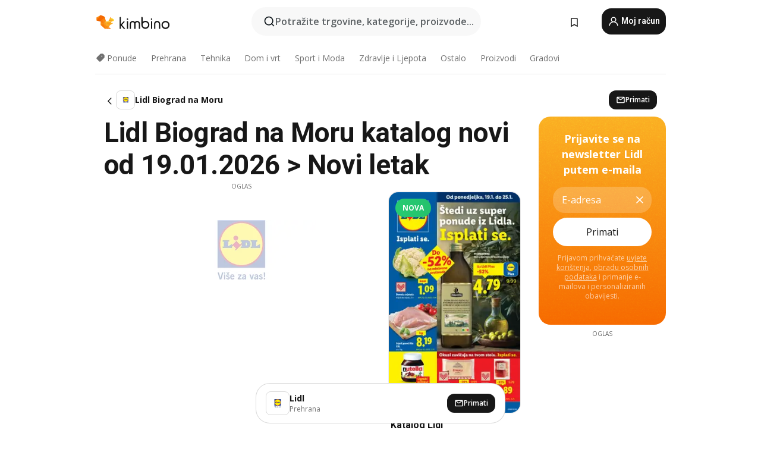

--- FILE ---
content_type: text/html;charset=utf-8
request_url: https://www.kimbino.hr/grad/biograd-na-moru/lidl/
body_size: 99629
content:
<!DOCTYPE html><html  lang="hr-HR"><head><meta charset="utf-8">
<meta name="viewport" content="width=device-width, initial-scale=1.0, maximum-scale=5.0, minimum-scale=1.0">
<title>Lidl Biograd na Moru katalog novi od 19.01.2026 &gt; Novi letak</title>
<link rel="preconnect" href="https://fonts.googleapis.com">
<link rel="preconnect" href="https://fonts.gstatic.com" crossorigin>
<link rel="stylesheet" href="https://fonts.googleapis.com/css2?family=Open+Sans:wght@400;600;700&family=Roboto:wght@400;600;700&display=swap">
<style>.iziToast-capsule{backface-visibility:hidden;font-size:0;height:0;transform:translateZ(0);transition:transform .5s cubic-bezier(.25,.8,.25,1),height .5s cubic-bezier(.25,.8,.25,1);width:100%}.iziToast-capsule,.iziToast-capsule *{box-sizing:border-box}.iziToast-overlay{bottom:-100px;display:block;left:0;position:fixed;right:0;top:-100px;z-index:997}.iziToast{background:#ededede6;border-color:#ededede6;clear:both;cursor:default;display:inline-block;font-family:Lato,Tahoma,Arial;font-size:14px;padding:8px 45px 9px 0;pointer-events:all;position:relative;transform:translate(0);width:100%;-webkit-touch-callout:none;min-height:54px;-webkit-user-select:none;-moz-user-select:none;user-select:none}.iziToast>.iziToast-progressbar{background:#fff3;bottom:0;left:0;position:absolute;width:100%;z-index:1}.iziToast>.iziToast-progressbar>div{background:#0000004d;border-radius:0 0 3px 3px;height:2px;width:100%}.iziToast.iziToast-balloon:before{border-left:15px solid transparent;border-radius:0;border-right:0 solid transparent;border-top:10px solid #000;border-top-color:inherit;content:"";height:0;left:auto;position:absolute;right:8px;top:100%;width:0}.iziToast.iziToast-balloon .iziToast-progressbar{bottom:auto;top:0}.iziToast.iziToast-balloon>div{border-radius:0 0 0 3px}.iziToast>.iziToast-cover{background-color:#0000001a;background-position:50% 50%;background-repeat:no-repeat;background-size:100%;bottom:0;height:100%;left:0;margin:0;position:absolute;top:0}.iziToast>.iziToast-close{background:url([data-uri]) no-repeat 50% 50%;background-size:8px;border:0;cursor:pointer;height:100%;opacity:.6;outline:0;padding:0;position:absolute;right:0;top:0;width:42px}.iziToast>.iziToast-close:hover{opacity:1}.iziToast>.iziToast-body{height:auto;margin:0 0 0 15px;min-height:36px;padding:0 0 0 10px;position:relative;text-align:left}.iziToast>.iziToast-body:after{clear:both;content:"";display:table}.iziToast>.iziToast-body .iziToast-texts{display:inline-block;float:left;margin:10px 0 0;padding-right:2px}.iziToast>.iziToast-body .iziToast-inputs{float:left;margin:3px -2px;min-height:19px}.iziToast>.iziToast-body .iziToast-inputs>input:not([type=checkbox]):not([type=radio]),.iziToast>.iziToast-body .iziToast-inputs>select{background:#0000001a;border:0;border-radius:2px;box-shadow:0 0 0 1px #0003;color:#000;display:inline-block;font-size:13px;letter-spacing:.02em;margin:2px;min-height:26px;padding:4px 7px;position:relative}.iziToast>.iziToast-body .iziToast-inputs>input:not([type=checkbox]):not([type=radio]):focus,.iziToast>.iziToast-body .iziToast-inputs>select:focus{box-shadow:0 0 0 1px #0009}.iziToast>.iziToast-body .iziToast-buttons{float:left;margin:4px -2px;min-height:17px}.iziToast>.iziToast-body .iziToast-buttons>a,.iziToast>.iziToast-body .iziToast-buttons>button,.iziToast>.iziToast-body .iziToast-buttons>input:not([type=checkbox]):not([type=radio]){background:#0000001a;border:0;border-radius:2px;color:#000;cursor:pointer;display:inline-block;font-size:12px;letter-spacing:.02em;margin:2px;padding:5px 10px;position:relative}.iziToast>.iziToast-body .iziToast-buttons>a:hover,.iziToast>.iziToast-body .iziToast-buttons>button:hover,.iziToast>.iziToast-body .iziToast-buttons>input:not([type=checkbox]):not([type=radio]):hover{background:#0003}.iziToast>.iziToast-body .iziToast-buttons>a:focus,.iziToast>.iziToast-body .iziToast-buttons>button:focus,.iziToast>.iziToast-body .iziToast-buttons>input:not([type=checkbox]):not([type=radio]):focus{box-shadow:0 0 0 1px #0009}.iziToast>.iziToast-body .iziToast-buttons>a:active,.iziToast>.iziToast-body .iziToast-buttons>button:active,.iziToast>.iziToast-body .iziToast-buttons>input:not([type=checkbox]):not([type=radio]):active{top:1px}.iziToast>.iziToast-body .iziToast-icon{color:#000;display:table;font-size:23px;height:24px;left:0;line-height:24px;margin-top:-12px;position:absolute;top:50%;width:24px}.iziToast>.iziToast-body .iziToast-icon.ico-info{background:url([data-uri]) no-repeat 50% 50%;background-size:85%}.iziToast>.iziToast-body .iziToast-icon.ico-warning{background:url([data-uri]) no-repeat 50% 50%;background-size:85%}.iziToast>.iziToast-body .iziToast-icon.ico-error{background:url([data-uri]) no-repeat 50% 50%;background-size:80%}.iziToast>.iziToast-body .iziToast-icon.ico-success{background:url([data-uri]) no-repeat 50% 50%;background-size:85%}.iziToast>.iziToast-body .iziToast-icon.ico-question{background:url([data-uri]) no-repeat 50% 50%;background-size:85%}.iziToast>.iziToast-body .iziToast-message,.iziToast>.iziToast-body .iziToast-title{float:left;font-size:14px;line-height:16px;padding:0;text-align:left;white-space:normal}.iziToast>.iziToast-body .iziToast-title{color:#000;margin:0}.iziToast>.iziToast-body .iziToast-message{color:#0009;margin:0 0 10px}.iziToast.iziToast-animateInside .iziToast-buttons-child,.iziToast.iziToast-animateInside .iziToast-icon,.iziToast.iziToast-animateInside .iziToast-inputs-child,.iziToast.iziToast-animateInside .iziToast-message,.iziToast.iziToast-animateInside .iziToast-title{opacity:0}.iziToast-target{margin:0 auto;position:relative;width:100%}.iziToast-target .iziToast-capsule{overflow:hidden}.iziToast-target .iziToast-capsule:after{clear:both;content:" ";display:block;font-size:0;height:0;visibility:hidden}.iziToast-target .iziToast-capsule .iziToast{float:left;width:100%}.iziToast-wrapper{display:flex;flex-direction:column;pointer-events:none;position:fixed;width:100%;z-index:99999}.iziToast-wrapper .iziToast.iziToast-balloon:before{border-left:15px solid transparent;border-right:0 solid transparent;border-top:10px solid #000;border-top-color:inherit;left:auto;right:8px}.iziToast-wrapper-bottomLeft{bottom:0;left:0;text-align:left}.iziToast-wrapper-bottomLeft .iziToast.iziToast-balloon:before,.iziToast-wrapper-topLeft .iziToast.iziToast-balloon:before{border-left:0 solid transparent;border-right:15px solid transparent;left:8px;right:auto}.iziToast-wrapper-bottomRight{bottom:0;right:0;text-align:right}.iziToast-wrapper-topLeft{left:0;text-align:left;top:0}.iziToast-wrapper-topRight{right:0;text-align:right;top:0}.iziToast-wrapper-topCenter{left:0;right:0;text-align:center;top:0}.iziToast-wrapper-bottomCenter,.iziToast-wrapper-center{bottom:0;left:0;right:0;text-align:center}.iziToast-wrapper-center{align-items:center;flex-flow:column;justify-content:center;top:0}.iziToast-rtl{direction:rtl;font-family:Tahoma,Lato,Arial;padding:8px 0 9px 45px}.iziToast-rtl .iziToast-cover{left:auto;right:0}.iziToast-rtl .iziToast-close{left:0;right:auto}.iziToast-rtl .iziToast-body{margin:0 16px 0 0;padding:0 10px 0 0;text-align:right}.iziToast-rtl .iziToast-body .iziToast-buttons,.iziToast-rtl .iziToast-body .iziToast-inputs,.iziToast-rtl .iziToast-body .iziToast-message,.iziToast-rtl .iziToast-body .iziToast-texts,.iziToast-rtl .iziToast-body .iziToast-title{float:right;text-align:right}.iziToast-rtl .iziToast-body .iziToast-icon{left:auto;right:0}@media only screen and (min-width:568px){.iziToast-wrapper{padding:10px 15px}.iziToast{border-radius:3px;margin:5px 0;width:auto}.iziToast:after{border-radius:3px;box-shadow:inset 0 -10px 20px -10px #0003,inset 0 0 5px #0000001a,0 8px 8px -5px #00000040;content:"";height:100%;left:0;position:absolute;top:0;width:100%;z-index:-1}.iziToast:not(.iziToast-rtl) .iziToast-cover{border-radius:3px 0 0 3px}.iziToast.iziToast-rtl .iziToast-cover{border-radius:0 3px 3px 0}.iziToast.iziToast-color-dark:after{box-shadow:inset 0 -10px 20px -10px #ffffff4d,0 10px 10px -5px #00000040}.iziToast.iziToast-balloon .iziToast-progressbar{background:0 0}.iziToast.iziToast-balloon:after{box-shadow:0 10px 10px -5px #00000040,inset 0 10px 20px -5px #00000040}.iziToast-target .iziToast:after{box-shadow:inset 0 -10px 20px -10px #0003,inset 0 0 5px #0000001a}}.iziToast.iziToast-theme-dark{background:#565c70;border-color:#565c70}.iziToast.iziToast-theme-dark .iziToast-title{color:#fff}.iziToast.iziToast-theme-dark .iziToast-message{color:#ffffffb3;font-weight:300}.iziToast.iziToast-theme-dark .iziToast-close{background:url([data-uri]) no-repeat 50% 50%;background-size:8px}.iziToast.iziToast-theme-dark .iziToast-icon{color:#fff}.iziToast.iziToast-theme-dark .iziToast-icon.ico-info{background:url([data-uri]) no-repeat 50% 50%;background-size:85%}.iziToast.iziToast-theme-dark .iziToast-icon.ico-warning{background:url([data-uri]) no-repeat 50% 50%;background-size:85%}.iziToast.iziToast-theme-dark .iziToast-icon.ico-error{background:url([data-uri]) no-repeat 50% 50%;background-size:80%}.iziToast.iziToast-theme-dark .iziToast-icon.ico-success{background:url([data-uri]) no-repeat 50% 50%;background-size:85%}.iziToast.iziToast-theme-dark .iziToast-icon.ico-question{background:url([data-uri]) no-repeat 50% 50%;background-size:85%}.iziToast.iziToast-theme-dark .iziToast-buttons>a,.iziToast.iziToast-theme-dark .iziToast-buttons>button,.iziToast.iziToast-theme-dark .iziToast-buttons>input{background:#ffffff1a;color:#fff}.iziToast.iziToast-theme-dark .iziToast-buttons>a:hover,.iziToast.iziToast-theme-dark .iziToast-buttons>button:hover,.iziToast.iziToast-theme-dark .iziToast-buttons>input:hover{background:#fff3}.iziToast.iziToast-theme-dark .iziToast-buttons>a:focus,.iziToast.iziToast-theme-dark .iziToast-buttons>button:focus,.iziToast.iziToast-theme-dark .iziToast-buttons>input:focus{box-shadow:0 0 0 1px #fff9}.iziToast.iziToast-color-red{background:#ffafb4e6;border-color:#ffafb4e6}.iziToast.iziToast-color-orange{background:#ffcfa5e6;border-color:#ffcfa5e6}.iziToast.iziToast-color-yellow{background:#fff9b2e6;border-color:#fff9b2e6}.iziToast.iziToast-color-blue{background:#9ddeffe6;border-color:#9ddeffe6}.iziToast.iziToast-color-green{background:#a6efb8e6;border-color:#a6efb8e6}.iziToast.iziToast-layout2 .iziToast-body .iziToast-message,.iziToast.iziToast-layout2 .iziToast-body .iziToast-texts{width:100%}.iziToast.iziToast-layout3{border-radius:2px}.iziToast.iziToast-layout3:after{display:none}.iziToast .revealIn,.iziToast.revealIn{animation:iziT-revealIn 1s cubic-bezier(.25,1.6,.25,1) both}.iziToast .slideIn,.iziToast.slideIn{animation:iziT-slideIn 1s cubic-bezier(.16,.81,.32,1) both}.iziToast.bounceInLeft{animation:iziT-bounceInLeft .7s ease-in-out both}.iziToast.bounceInRight{animation:iziT-bounceInRight .85s ease-in-out both}.iziToast.bounceInDown{animation:iziT-bounceInDown .7s ease-in-out both}.iziToast.bounceInUp{animation:iziT-bounceInUp .7s ease-in-out both}.iziToast .fadeIn,.iziToast.fadeIn{animation:iziT-fadeIn .5s ease both}.iziToast.fadeInUp{animation:iziT-fadeInUp .7s ease both}.iziToast.fadeInDown{animation:iziT-fadeInDown .7s ease both}.iziToast.fadeInLeft{animation:iziT-fadeInLeft .85s cubic-bezier(.25,.8,.25,1) both}.iziToast.fadeInRight{animation:iziT-fadeInRight .85s cubic-bezier(.25,.8,.25,1) both}.iziToast.flipInX{animation:iziT-flipInX .85s cubic-bezier(.35,0,.25,1) both}.iziToast.fadeOut{animation:iziT-fadeOut .7s ease both}.iziToast.fadeOutDown{animation:iziT-fadeOutDown .7s cubic-bezier(.4,.45,.15,.91) both}.iziToast.fadeOutUp{animation:iziT-fadeOutUp .7s cubic-bezier(.4,.45,.15,.91) both}.iziToast.fadeOutLeft{animation:iziT-fadeOutLeft .5s ease both}.iziToast.fadeOutRight{animation:iziT-fadeOutRight .5s ease both}.iziToast.flipOutX{animation:iziT-flipOutX .7s cubic-bezier(.4,.45,.15,.91) both;backface-visibility:visible!important}.iziToast-overlay.fadeIn{animation:iziT-fadeIn .5s ease both}.iziToast-overlay.fadeOut{animation:iziT-fadeOut .7s ease both}@keyframes iziT-revealIn{0%{opacity:0;transform:scale3d(.3,.3,1)}to{opacity:1}}@keyframes iziT-slideIn{0%{opacity:0;transform:translate(50px)}to{opacity:1;transform:translate(0)}}@keyframes iziT-bounceInLeft{0%{opacity:0;transform:translate(280px)}50%{opacity:1;transform:translate(-20px)}70%{transform:translate(10px)}to{transform:translate(0)}}@keyframes iziT-bounceInRight{0%{opacity:0;transform:translate(-280px)}50%{opacity:1;transform:translate(20px)}70%{transform:translate(-10px)}to{transform:translate(0)}}@keyframes iziT-bounceInDown{0%{opacity:0;transform:translateY(-200px)}50%{opacity:1;transform:translateY(10px)}70%{transform:translateY(-5px)}to{transform:translateY(0)}}@keyframes iziT-bounceInUp{0%{opacity:0;transform:translateY(200px)}50%{opacity:1;transform:translateY(-10px)}70%{transform:translateY(5px)}to{transform:translateY(0)}}@keyframes iziT-fadeIn{0%{opacity:0}to{opacity:1}}@keyframes iziT-fadeInUp{0%{opacity:0;transform:translate3d(0,100%,0)}to{opacity:1;transform:none}}@keyframes iziT-fadeInDown{0%{opacity:0;transform:translate3d(0,-100%,0)}to{opacity:1;transform:none}}@keyframes iziT-fadeInLeft{0%{opacity:0;transform:translate3d(300px,0,0)}to{opacity:1;transform:none}}@keyframes iziT-fadeInRight{0%{opacity:0;transform:translate3d(-300px,0,0)}to{opacity:1;transform:none}}@keyframes iziT-flipInX{0%{opacity:0;transform:perspective(400px) rotateX(90deg)}40%{transform:perspective(400px) rotateX(-20deg)}60%{opacity:1;transform:perspective(400px) rotateX(10deg)}80%{transform:perspective(400px) rotateX(-5deg)}to{transform:perspective(400px)}}@keyframes iziT-fadeOut{0%{opacity:1}to{opacity:0}}@keyframes iziT-fadeOutDown{0%{opacity:1}to{opacity:0;transform:translate3d(0,100%,0)}}@keyframes iziT-fadeOutUp{0%{opacity:1}to{opacity:0;transform:translate3d(0,-100%,0)}}@keyframes iziT-fadeOutLeft{0%{opacity:1}to{opacity:0;transform:translate3d(-200px,0,0)}}@keyframes iziT-fadeOutRight{0%{opacity:1}to{opacity:0;transform:translate3d(200px,0,0)}}@keyframes iziT-flipOutX{0%{transform:perspective(400px)}30%{opacity:1;transform:perspective(400px) rotateX(-20deg)}to{opacity:0;transform:perspective(400px) rotateX(90deg)}}</style>
<style>.iziToast-wrapper .iziToast-capsule .iziToast{font-family:inherit!important;max-width:90%;padding:0 36px 0 0}.iziToast-wrapper .iziToast-capsule .iziToast.iziToast-theme-let-dark{border-radius:29px;font-weight:590;min-height:unset}.iziToast-wrapper .iziToast-capsule .iziToast.iziToast-theme-let-dark:after{box-shadow:none}.iziToast-wrapper .iziToast-capsule .iziToast.iziToast-theme-let-dark:not([class^=iziToast-layout])>.iziToast-body .iziToast-icon{transform:scale(.6666666667)!important}.iziToast-wrapper .iziToast-capsule .iziToast.iziToast-theme-let-dark:not([class^=iziToast-layout])>.iziToast-body .iziToast-buttons>:not([class^=custom-]){background:#ffffff0a;border:.5px solid hsla(0,0%,100%,.08);border-radius:12px;color:#fff;margin:2px 4px}.iziToast-wrapper .iziToast-capsule .iziToast.iziToast-theme-let-dark:not([class^=iziToast-layout])>.iziToast-body .iziToast-buttons>:not([class^=custom-]):active,.iziToast-wrapper .iziToast-capsule .iziToast.iziToast-theme-let-dark:not([class^=iziToast-layout])>.iziToast-body .iziToast-buttons>:not([class^=custom-]):focus{outline:1px solid #fff}.iziToast-wrapper .iziToast-capsule .iziToast.iziToast-theme-let-dark.iziToast-layout2>.iziToast-body:has(.iziToast-icon){padding-left:55px!important}.iziToast-wrapper .iziToast-capsule .iziToast.iziToast-theme-let-dark.iziToast-layout2>.iziToast-body .iziToast-icon{background-color:currentColor;border-radius:999px;color:#ffffff0a;left:8px;outline:12px solid currentColor;transform:unset!important}.iziToast-wrapper .iziToast-capsule .iziToast.iziToast-theme-let-dark.iziToast-layout2>.iziToast-body .iziToast-buttons>*{height:44px;padding:12px 20px}.iziToast-wrapper .iziToast-capsule .iziToast.iziToast-theme-let-dark>.iziToast-body{margin-left:16px;min-height:unset}.iziToast-wrapper .iziToast-capsule .iziToast.iziToast-theme-let-dark>.iziToast-body .iziToast-texts{margin-top:12px}.iziToast-wrapper .iziToast-capsule .iziToast.iziToast-theme-let-dark>.iziToast-body .iziToast-message{margin-bottom:12px!important}.iziToast-wrapper .iziToast-capsule .iziToast.iziToast-theme-let-dark>.iziToast-body .iziToast-buttons{float:right}.iziToast-wrapper .iziToast-capsule .iziToast.iziToast-theme-let-dark>.iziToast-body .iziToast-buttons>*{font-weight:600}.iziToast-wrapper .iziToast-capsule .iziToast.iziToast-theme-let-dark>.iziToast-body .iziToast-buttons>.custom-underline{background:none;border:none;box-shadow:none;color:#fff;outline:none;text-decoration:underline}.iziToast-wrapper .iziToast-capsule .iziToast.iziToast-theme-let-dark>.iziToast-body .iziToast-buttons>.custom-outline{background:none;border:.5px solid hsla(0,0%,100%,.08);border-radius:16px;color:#fff}.iziToast-wrapper .iziToast-capsule .iziToast.iziToast-theme-let-dark>.iziToast-body .iziToast-buttons>.custom-white{background:#fff;border-radius:16px;color:#2c2c2c}.iziToast-wrapper .iziToast-capsule .iziToast.iziToast-theme-let-dark>.iziToast-close{background:url(/images/toaster/icons/close.svg) no-repeat 50%;right:16px;width:16px}.iziToast-wrapper .iziToast-capsule .iziToast.iziToast-theme-let-dark>.iziToast-progressbar{left:50%;transform:translate(-50%);width:calc(100% - 40px)}body .iziToast-wrapper-bottomCenter{bottom:16px}body:has(.shop-subscription-banner-bottom) .iziToast-wrapper-bottomCenter{bottom:75px}</style>
<style>.svg-sprite[data-v-2d20a859]{fill:currentColor}</style>
<style>.rating[data-v-cc504407]{flex-wrap:nowrap;gap:5px}.rating .stars[data-v-cc504407]{background-image:url(/images/icons/star.svg);height:14px}.rating .reviews[data-v-cc504407]{color:#0a1217;display:-webkit-box;font-size:10px;font-weight:400;line-height:1.4;opacity:.66;-webkit-box-orient:vertical;-webkit-line-clamp:1;line-clamp:1;overflow:hidden;text-overflow:ellipsis}</style>
<style>.mobile-app-banner[data-v-c441a9db]{background-color:#fff;border-bottom:.5px solid #f2f2f7;height:58px;overflow:hidden;position:relative;z-index:20}@media (min-width:992px){.mobile-app-banner[data-v-c441a9db]{display:none}}.mobile-app-banner .content[data-v-c441a9db]{gap:8px;overflow:hidden;padding:2px 8px 2px 14px}.mobile-app-banner .content>.cta[data-v-c441a9db]{gap:10px;min-width:0;overflow:hidden}.mobile-app-banner .content>.cta .text[data-v-c441a9db]{overflow:hidden}.mobile-app-banner .content>.cta .text p[data-v-c441a9db]{color:#000;margin:0;overflow:hidden;text-overflow:ellipsis;white-space:nowrap}.mobile-app-banner .content>.cta .text p[data-v-c441a9db]:first-of-type{font-size:14px;font-weight:500;letter-spacing:-.4px}.mobile-app-banner .content>.cta .text p[data-v-c441a9db]:nth-of-type(2){font-size:12px;font-weight:400;letter-spacing:-.6px;opacity:.6}.mobile-app-banner .content .app-icon[data-v-c441a9db]{aspect-ratio:1;border:.5px solid #e5e5ea;border-radius:12px;min-width:50px}.mobile-app-banner .content .store-link[data-v-c441a9db]{background-color:#0074e5;border-radius:999px;color:#fff;font-size:14px;font-weight:600;height:30px;padding:0 17px;transition:filter .25s ease-in}.mobile-app-banner .content .store-link[data-v-c441a9db]:hover{filter:brightness(.9)}.mobile-app-banner .content .close-icon[data-v-c441a9db]{transition:transform .5s ease-in}.mobile-app-banner .content .close-icon[data-v-c441a9db]:hover{transform:scale(1.2)}.mobile-app-banner .content .close-icon[data-v-c441a9db],.mobile-app-banner .content .store-link[data-v-c441a9db]{cursor:pointer}</style>
<style>.search-button[data-v-c2f4e54d]{align-items:center;-webkit-appearance:none;-moz-appearance:none;appearance:none;background:#f8f8f8;border:none;border-radius:999px;color:#0a1217a8;display:flex;font-size:14px;font-weight:600;gap:8px;justify-content:space-between;max-height:36px;min-width:0;padding:8px 24px 8px 12px;position:relative;-webkit-user-select:none;-moz-user-select:none;user-select:none}@media (min-width:590px){.search-button[data-v-c2f4e54d]{font-size:16px;max-height:48px;min-width:300px;padding:12px 12px 12px 20px}}.search-button[data-v-c2f4e54d] svg{flex:1 0 20px;fill:#0a1217;max-width:20px}.search-button .try-to-search[data-v-c2f4e54d]{flex:1;overflow:hidden;text-align:left;text-overflow:ellipsis;white-space:nowrap}</style>
<style>input[data-v-6631adb9]{-webkit-appearance:none;-moz-appearance:none;appearance:none;background:none;border:none;color:#666;font-size:16px;font-weight:600;height:44px;outline:none;padding:0;width:100%}input[data-v-6631adb9]::-moz-placeholder{color:#0a1217a8}input[data-v-6631adb9]::placeholder{color:#0a1217a8}</style>
<style>.nuxt-icon{height:1em;margin-bottom:.125em;vertical-align:middle;width:1em}.nuxt-icon--fill,.nuxt-icon--fill *{fill:currentColor}</style>
<style>.loader-wrapper[data-v-d1e05baa]{align-items:center;display:flex;font-size:16px;font-weight:600;gap:6px;width:100%}.loader-wrapper .loader[data-v-d1e05baa]{animation:spin-d1e05baa 1.2s linear infinite;border:4px solid #f8f8f8;border-radius:50%;border-top-color:#5dbd20;height:24px;text-align:center;width:24px}@keyframes spin-d1e05baa{0%{transform:rotate(0)}to{transform:rotate(1turn)}}.city-picker-input[data-v-d1e05baa]{align-items:center;background:#f8f8f8;border-radius:999px;color:#0a1217a8;cursor:pointer;display:flex;font-size:14px;font-weight:600;gap:8px;max-height:36px;padding:8px 12px;position:relative;-webkit-user-select:none;-moz-user-select:none;user-select:none}.city-picker-input[data-v-d1e05baa]:has(.action-btn){padding-right:8px}@media (min-width:590px){.city-picker-input[data-v-d1e05baa]:has(.action-btn){padding-right:12px}}@media (min-width:590px){.city-picker-input[data-v-d1e05baa]{font-size:16px;max-height:48px;padding:12px 20px}}.city-picker-input .dummy-city[data-v-d1e05baa]{max-width:20vw;min-width:35px;overflow:hidden;text-overflow:ellipsis;white-space:nowrap}.city-picker-input .arrow[data-v-d1e05baa]{color:#0a1217;font-size:20px}.action-btn[data-v-d1e05baa]{align-items:center;-webkit-appearance:none;-moz-appearance:none;appearance:none;background:#0a1217;border:none;border-radius:12px;color:#fff;cursor:pointer;display:flex;font-size:12px;height:28px;margin-left:4px;padding:0 8px}@media (min-width:590px){.action-btn[data-v-d1e05baa]{height:32px}}.clear-btn[data-v-d1e05baa]{-webkit-appearance:none;-moz-appearance:none;appearance:none;background:none;border:none;color:#666;padding:0}</style>
<style>.notification-bell-holder[data-v-25c254b0]{height:24px;margin-left:1rem;position:relative;top:1px;width:24px}.notification-bell-holder .notification-bell[data-v-25c254b0]{--animationDuration:var(--6f9ae1d4);--width:0;--clipPath:0;clip-path:inset(var(--clipPath));cursor:pointer;flex-shrink:0;position:relative;text-align:center;transition:all var(--animationDuration);width:var(--width)}.notification-bell-holder .notification-bell.shown[data-v-25c254b0]{--clipPath:-10px;--width:24px}.notification-bell-holder .notification-bell.shown .notifications[data-v-25c254b0]{--countScale:1}.notification-bell-holder .notification-bell .icon[data-v-25c254b0]{height:21px;transform-origin:top center;transition:transform 1.5s;width:18px;will-change:transform}.notification-bell-holder .notification-bell .icon[data-v-25c254b0] path{fill:var(--357562ee)}.notification-bell-holder .notification-bell .icon.ringing[data-v-25c254b0]{animation:ring-25c254b0 var(--animationDuration) ease-in-out var(--0310a2f4)}.notification-bell-holder .notification-bell .notifications[data-v-25c254b0]{--countScale:0;align-items:center;background-color:#ff3b30;border:1.5px solid;border-radius:50%;color:#fff;display:flex;height:16px;justify-content:center;position:absolute;right:-3px;top:-3px;transform:scale(var(--countScale));transition:transform var(--animationDuration);width:16px;will-change:transform}.notification-bell-holder .notification-bell .notifications .count[data-v-25c254b0]{font-family:Roboto,sans-serif;font-size:10px;font-weight:700;position:relative;top:.5px}@keyframes ring-25c254b0{0%{transform:rotate(0)}25%{transform:rotate(15deg)}50%{transform:rotate(0)}75%{transform:rotate(-15deg)}to{transform:rotate(0)}}</style>
<style>.nav-bookmarks[data-v-8ef6e452]{min-width:36px;padding:6px}@media (min-width:992px){.nav-bookmarks[data-v-8ef6e452]{padding:12px}}.nav-bookmarks[data-v-8ef6e452]:after{background-color:red;border-radius:50%;content:"";display:inline-block;height:8px;opacity:0;position:absolute;right:6px;top:5px;transition:opacity .25s linear;width:8px}@media (min-width:992px){.nav-bookmarks[data-v-8ef6e452]:after{right:7px;top:8px}}.nav-bookmarks.has-entries[data-v-8ef6e452]:after{animation:showDot-8ef6e452 1s 1s forwards}.nav-bookmarks.pulsate[data-v-8ef6e452]:after{animation:pulsate-8ef6e452 2s 1s;opacity:1}.nav-bookmarks svg[data-v-8ef6e452]{color:#111;font-size:20px}@keyframes showDot-8ef6e452{0%{opacity:0}to{opacity:1}}@keyframes pulsate-8ef6e452{0%{transform:scale(1)}25%{transform:scale(1.35)}50%{transform:scale(1)}75%{transform:scale(1.35)}to{opacity:1}}</style>
<style>.dropdowns .dropdown-mobile-holder[data-v-2d208b90]{background:#fff;display:block;height:100vh;padding-top:8px;position:fixed;right:0;text-align:left;top:0;transform-origin:right;width:100vw;z-index:50}@media (min-width:590px){.dropdowns .dropdown-mobile-holder[data-v-2d208b90]{width:300px}}.dropdowns .dropdown-holder[data-v-2d208b90]{left:0;margin-top:0;position:absolute;transform:translateZ(0);z-index:100}.dropdowns .dropdown-holder.slide-enter-active[data-v-2d208b90],.dropdowns .dropdown-holder.slide-leave-active[data-v-2d208b90]{transition:opacity .3s,margin-top .3s}.dropdowns .dropdown-holder.slide-enter-from[data-v-2d208b90],.dropdowns .dropdown-holder.slide-leave-to[data-v-2d208b90]{left:0;margin-top:15px;opacity:0}.dropdowns .dropdown-holder .dropdown-tip[data-v-2d208b90]{background:#fff;bottom:0;clip-path:polygon(50% 0,0 100%,100% 100%);height:15px;left:0;position:absolute;transform:translateY(100%);width:20px}.dropdowns .dropdown-holder .dropdown-content[data-v-2d208b90]{background:#fff;border-radius:5px;bottom:-14px;box-shadow:0 3px 10px #0000001a;display:block;left:0;position:absolute;transform:translateY(100%)}</style>
<style>.header-account-dropdown[data-v-23608a5b]{margin:0 .5rem 0 1rem}@media (min-width:992px){.header-account-dropdown[data-v-23608a5b]{margin-left:1.5rem}.header-account-dropdown__account[data-v-23608a5b]{align-items:center;background-color:#f5f5f57a;border:.5px solid #f2f2f7;border-radius:12px;color:#fff;cursor:pointer;display:flex;height:36px;justify-content:center;line-height:45px;text-align:center;transition:all .25s;width:36px}.header-account-dropdown__account[data-v-23608a5b]:hover{box-shadow:0 2px 8px #0000000a;filter:brightness(.95)}}.header-account-dropdown__account .user[data-v-23608a5b]{font-size:20px;margin-bottom:0;position:relative}@media (min-width:992px){.header-account-dropdown__account .user[data-v-23608a5b]{top:-1px}}.header-account-dropdown__account .user[data-v-23608a5b] path{fill:#0a1217}.header-account-dropdown__dropdown[data-v-23608a5b]{color:#666;font-family:Roboto,sans-serif;font-size:14px;font-weight:400;padding:1rem 0;width:100%}@media (min-width:590px){.header-account-dropdown__dropdown[data-v-23608a5b]{width:250px}}.header-account-dropdown__dropdown>div[data-v-23608a5b]{background-color:#fff}.header-account-dropdown__dropdown>div[data-v-23608a5b]:hover{color:#0a1217;filter:brightness(.95)}.header-account-dropdown__dropdown .number[data-v-23608a5b]{background-color:#171717;border-radius:50%;color:#fff;font-size:10px;height:18px;line-height:18px;text-align:center;width:18px}.header-account-dropdown__dropdown a[data-v-23608a5b],.header-account-dropdown__dropdown button[data-v-23608a5b]{color:currentColor;display:inline-block;padding:8px 15px 8px 25px;width:100%}.header-account-dropdown__dropdown a.orange[data-v-23608a5b],.header-account-dropdown__dropdown button.orange[data-v-23608a5b]{border:none;color:#f96a01;font-weight:700;overflow:hidden;text-overflow:ellipsis}.header-account-dropdown__dropdown a.orange span[data-v-23608a5b],.header-account-dropdown__dropdown button.orange span[data-v-23608a5b]{color:currentColor;font-size:12px;font-weight:400}.header-account-dropdown__dropdown .logout-btn[data-v-23608a5b]{-webkit-appearance:none;-moz-appearance:none;appearance:none;background:#fff;border:none;color:#0a1217;font-weight:600;overflow:hidden;text-align:left;text-overflow:ellipsis}</style>
<style>.button[data-v-ff603878]{background:#5dbd20;border:2px solid #5dbd20;border-radius:12px;box-sizing:border-box;-moz-box-sizing:border-box;color:#fff;cursor:pointer;display:inline-block;font-weight:700;height:-moz-max-content;height:max-content;line-height:1.2em;min-height:44px;padding:.5em 5em;transition:all .2s}.button[data-v-ff603878]:focus,.button[data-v-ff603878]:hover{color:#fff;outline:transparent}.button[data-v-ff603878]:hover{background:#70b653;border-color:#70b653}.button.white[data-v-ff603878]{border:2px solid #fff}.button.white[data-v-ff603878]:hover{background:#818181;border-color:#fff}.button.primary[data-v-ff603878]{background:#171717;border-color:#171717}.button.primary[data-v-ff603878]:hover{background:#313131;border-color:#313131}.button .arrow[data-v-ff603878]{margin:0 -.75rem 4px 1rem;transform:rotate(90deg)}.button.red[data-v-ff603878]{background:red;border-color:red}.button.red[data-v-ff603878]:hover{background:#f33;border-color:#f33}.button.orange[data-v-ff603878]{background:#f96a01;border-color:#f96a01}.button.orange[data-v-ff603878]:hover{background:#fe872f;border-color:#fe872f}.button.orange.outline[data-v-ff603878]{background:#fff;color:#f96a01}.button.orange.outline[data-v-ff603878]:hover{background:#f96a01;border-color:#f96a01;color:#fff}.button.green.outline[data-v-ff603878]{background:#fff;color:#5dbd20}.button.green.outline[data-v-ff603878]:hover{background:#5dbd20;color:#fff}.button.grey[data-v-ff603878]{background:#9d9d9d;border-color:#9d9d9d}.button.grey[data-v-ff603878]:hover{background:#b1b1b1;border-color:#b1b1b1}.button.grey.outline[data-v-ff603878]{background:transparent;border:2px solid #9d9d9d;color:#9d9d9d}.button.grey.outline[data-v-ff603878]:hover{background:#9d9d9d;color:#fff}.button.light-grey[data-v-ff603878]{background:#f5f5f5;border-color:#f5f5f5;color:#0a1217}.button.light-grey[data-v-ff603878]:hover{background:#e1e1e1;border-color:#e1e1e1}.button.light-grey.outline[data-v-ff603878]{background:transparent;border:2px solid #f5f5f5;color:#0a1217}.button.light-grey.outline[data-v-ff603878]:hover{background:#f5f5f5;color:#0a1217}.button.blue[data-v-ff603878]{background:#3b5998;border-color:#3b5998;color:#fff}.button.blue[data-v-ff603878]:hover{background:#344e86;border-color:#344e86}.button.google-login[data-v-ff603878]{background:#fff;border-color:#9d9d9d;color:#9d9d9d}.button.google-login[data-v-ff603878]:hover{background:#9d9d9d;color:#fff}.button.google-login:hover img[data-v-ff603878]{filter:brightness(0) invert(1)}.button.mustard[data-v-ff603878]{background:#f3a116;border-color:#f3a116}.button.mustard[data-v-ff603878]:hover{background:#f5b547;border-color:#f5b547}.button.slim[data-v-ff603878]{padding:.5em 2em}.button.no-wrap[data-v-ff603878]{white-space:nowrap}.button.block[data-v-ff603878]{display:block;padding-left:.5em;padding-right:.5em;text-align:center;width:100%}.button.text-left[data-v-ff603878],.button.text-right[data-v-ff603878]{text-align:left}.button.icon[data-v-ff603878]{align-items:center;border-radius:50%;display:flex;height:40px;justify-content:center;min-height:0;padding:0;width:40px}.button.compact[data-v-ff603878]{height:26px;width:26px}.button.disabled[data-v-ff603878]{opacity:.6}.button.shadow[data-v-ff603878]{box-shadow:0 7px 10px #00000065}</style>
<style>.inputs-desktop[data-v-6462cd4a]{gap:12px;width:60%}#header-main-toolbar .toolbar-desktop[data-v-6462cd4a]{background:#fff!important;height:72px;position:fixed;width:100vw;z-index:10}#header-main-toolbar .toolbar-desktop__holder[data-v-6462cd4a]{align-items:center;display:flex;height:100%;justify-content:space-between}#header-main-toolbar .toolbar-desktop .account-icon[data-v-6462cd4a]{height:20px;width:20px}#header-main-toolbar .toolbar-desktop .account-btn[data-v-6462cd4a]{-webkit-backdrop-filter:blur(15px);backdrop-filter:blur(15px);border-radius:16px;font-size:14px;font-weight:600;padding:0 8px}#header-main-toolbar .toolbar-desktop__toolbar-icons[data-v-6462cd4a]{align-items:center;color:#9d9d9d;display:flex;font-family:Roboto,sans-serif;font-size:14px;font-weight:700}#header-main-toolbar .toolbar-desktop__toolbar-icons div[data-v-6462cd4a],#header-main-toolbar .toolbar-desktop__toolbar-icons>button[data-v-6462cd4a]{cursor:pointer}#header-main-toolbar .toolbar-mobile[data-v-6462cd4a]{background:#fff;box-shadow:0 3px 10px #0000001a;position:fixed;transition:.3s ease-in-out;width:100vw;z-index:10}#header-main-toolbar .toolbar-mobile__holder[data-v-6462cd4a]{display:flex;gap:8px;min-height:92px}#header-main-toolbar .toolbar-mobile__top-row[data-v-6462cd4a]{align-items:center;display:flex;flex-direction:row;justify-content:space-between;width:100%}#header-main-toolbar .toolbar-mobile__menu[data-v-6462cd4a]{cursor:pointer}#header-main-toolbar .toolbar-mobile__menu[data-v-6462cd4a] path{fill:#0a1217}#header-main-toolbar .toolbar-mobile__icons[data-v-6462cd4a]{align-items:center;display:flex}#header-main-toolbar .toolbar-mobile__icons svg[data-v-6462cd4a]{font-size:20px}#header-main-toolbar .toolbar-mobile__icons .user[data-v-6462cd4a] path{fill:#0a1217}#header-main-toolbar .toolbar-mobile__icons>div[data-v-6462cd4a]{align-items:center;display:flex;justify-content:center;padding:6px;width:40px}#header-main-toolbar .toolbar-mobile__bottom-row[data-v-6462cd4a]{background:#fff;font-size:11px}#header-main-toolbar .toolbar-mobile__bottom-row.hidden-branches-height[data-v-6462cd4a]{height:0}#header-main-toolbar .toolbar-mobile__bottom-row .on[data-v-6462cd4a]{overflow:hidden;text-overflow:ellipsis;white-space:nowrap}#header-main-toolbar .toolbar-mobile__bottom-row .green[data-v-6462cd4a]{color:#5dbd20}#header-main-toolbar .toolbar-mobile__bottom-row svg[data-v-6462cd4a]{vertical-align:sub}#header-main-toolbar .toolbar-mobile__bottom-row .inputs[data-v-6462cd4a]{gap:8px}</style>
<style>.navbar-desktop-submenu[data-v-5556c928]{background:#f5f5f5;border-top:16px solid #fff;color:#fff;cursor:default;display:none;height:auto;padding:1em 0 1.5em;position:absolute;top:100%;width:100%;z-index:9}.navbar-desktop-submenu.show[data-v-5556c928]{display:block}.navbar-desktop-submenu__body[data-v-5556c928]{color:#666;font-size:.75em;font-weight:600;height:100%;-webkit-user-select:none;-moz-user-select:none;user-select:none}.navbar-desktop-submenu__body__shop-list[data-v-5556c928]{flex:1;font-family:Roboto,sans-serif;gap:8px}.navbar-desktop-submenu__body__shop-list a[data-v-5556c928]{color:currentColor}.navbar-desktop-submenu__body__shop-list a[data-v-5556c928]:focus,.navbar-desktop-submenu__body__shop-list a[data-v-5556c928]:hover{color:#0a1217;outline:none;text-decoration:underline}.navbar-desktop-submenu__body__shop-list__heading[data-v-5556c928]{color:#0a1217a8;font-weight:400}.navbar-desktop-submenu__body__shop-list__shop-links__shop-col[data-v-5556c928]{gap:4px}.navbar-desktop-submenu__body__shop-list__category-link[data-v-5556c928]{font-size:1.1667em;font-weight:700;text-decoration:underline}</style>
<style>.navbar-holder[data-v-e2edcd88]{background:#fff;display:none;position:fixed;top:72px;transition:.6s ease-in-out;width:100%;z-index:8}@media (min-width:992px){.navbar-holder[data-v-e2edcd88]{display:block}}.navbar-holder.scrolled-up[data-v-e2edcd88]{top:-300px}.navbar-holder .navbar-desktop[data-v-e2edcd88]{border-bottom:.5px solid rgba(0,0,0,.08);display:none;min-height:52px;white-space:nowrap}@media (min-width:992px){.navbar-holder .navbar-desktop[data-v-e2edcd88]{align-items:center;display:flex;justify-content:center}}.navbar-holder .navbar-desktop__arrow-left[data-v-e2edcd88],.navbar-holder .navbar-desktop__arrow-right[data-v-e2edcd88]{cursor:pointer;height:0;padding:0;transition:width .25s,height .25s,filter .25s,padding .25s;width:0;z-index:5}.navbar-holder .navbar-desktop__arrow-left[data-v-e2edcd88]:hover,.navbar-holder .navbar-desktop__arrow-right[data-v-e2edcd88]:hover{fill:#0a1217}.navbar-holder .navbar-desktop__arrow-left.shown[data-v-e2edcd88],.navbar-holder .navbar-desktop__arrow-right.shown[data-v-e2edcd88]{height:35px;padding:0 10px;width:40px}.navbar-holder .navbar-desktop__arrow-left[data-v-e2edcd88]{background:#fff;transform:rotate(90deg)}.navbar-holder .navbar-desktop__arrow-right[data-v-e2edcd88]{background:#fff;transform:rotate(-90deg)}.navbar-holder .navbar-desktop nav[data-v-e2edcd88]{border:none;display:flex;flex:1;margin:0;overflow-y:hidden;padding:0;position:relative;-ms-overflow-style:none;overflow:-moz-scrollbars-none;scrollbar-width:none}.navbar-holder .navbar-desktop nav[data-v-e2edcd88]::-webkit-scrollbar{display:none}.navbar-holder .navbar-desktop nav .offers-category[data-v-e2edcd88] svg{font-size:18px;margin-right:2px;position:relative;top:-2px}.navbar-holder .navbar-desktop a[data-v-e2edcd88]{border-bottom:0 solid transparent;color:#707070;display:inline-block;font-size:14px;font-weight:400;line-height:52px;margin-right:1.7em;position:relative}.navbar-holder .navbar-desktop a[data-v-e2edcd88]:after{background:transparent;bottom:0;content:"";height:2px;left:0;position:absolute;width:100%}.navbar-holder .navbar-desktop a.router-link-active[data-v-e2edcd88],.navbar-holder .navbar-desktop a.submenu-active[data-v-e2edcd88],.navbar-holder .navbar-desktop a[data-v-e2edcd88]:focus,.navbar-holder .navbar-desktop a[data-v-e2edcd88]:hover{color:#0a1217!important}.navbar-holder .navbar-desktop a.router-link-active[data-v-e2edcd88]:after,.navbar-holder .navbar-desktop a.submenu-active[data-v-e2edcd88]:after,.navbar-holder .navbar-desktop a[data-v-e2edcd88]:focus:after,.navbar-holder .navbar-desktop a[data-v-e2edcd88]:hover:after{background-color:#171717}.navbar-holder .navbar-desktop a.router-link-active[data-v-e2edcd88]{font-weight:600}.navbar-holder .navbar-desktop a[data-v-e2edcd88]:focus{outline:none}.navbar-holder .navbar-desktop a.event[data-v-e2edcd88],.navbar-holder .navbar-desktop a.special-offers[data-v-e2edcd88]{color:#707070;font-size:14px}.navbar-holder .navbar-desktop a.special-offers.router-link-exact-active[data-v-e2edcd88]{color:#f96a01!important}.navbar-holder .navbar-desktop a.special-offers.router-link-exact-active[data-v-e2edcd88]:after{background-color:#f96a01}</style>
<style>.navbar-links[data-v-240bc567]{line-height:3em}.navbar-links.submenu[data-v-240bc567]{padding-top:50px}.navbar-links a[data-v-240bc567],.navbar-links span[data-v-240bc567]{align-items:center;color:#666;cursor:pointer;display:flex;font-size:14px;justify-content:space-between}.navbar-links a svg[data-v-240bc567],.navbar-links span svg[data-v-240bc567]{height:16px;transform:rotate(270deg);width:16px}.navbar-links a.event[data-v-240bc567],.navbar-links span.event[data-v-240bc567]{color:#707070!important}.navbar-links a.special-offers[data-v-240bc567],.navbar-links span.special-offers[data-v-240bc567]{color:#707070;gap:2px;justify-content:flex-start}.navbar-links a.special-offers span[data-v-240bc567],.navbar-links span.special-offers span[data-v-240bc567]{color:inherit}.navbar-links a.special-offers[data-v-240bc567] svg,.navbar-links span.special-offers[data-v-240bc567] svg{transform:none}</style>
<style>.navbar-account .link[data-v-9d90c20f],.navbar-account a[data-v-9d90c20f]{color:#5dbd20;font-size:13px}.navbar-account p[data-v-9d90c20f]{font-size:11px;margin:0}.navbar-account .bigger[data-v-9d90c20f]{color:#666;display:block;font-size:16px;font-weight:700}.navbar-account .bigger svg[data-v-9d90c20f]{vertical-align:baseline}.navbar-account h3[data-v-9d90c20f]{color:#171717;font-size:23px}@media (min-width:590px){.navbar-account h3[data-v-9d90c20f]{cursor:pointer}}.navbar-account hr[data-v-9d90c20f]{border:0;border-top:1px solid #d6d6d6;margin:1em 0}</style>
<style>.navbar-footer[data-v-5b40f3fd]{align-items:flex-start;display:flex;flex-direction:column}.navbar-footer__app-holder[data-v-5b40f3fd]{display:flex;flex-direction:column;justify-content:space-between;margin-top:1em;width:210px}.navbar-footer__app-button[data-v-5b40f3fd]{margin-bottom:12px;max-width:100px!important}.navbar-footer__app-button[data-v-5b40f3fd] img{height:28px}.navbar-footer__socials[data-v-5b40f3fd]{display:flex;gap:15px;justify-content:flex-start;margin-bottom:100px;margin-top:20px;width:120px}.navbar-footer__socials a[data-v-5b40f3fd]{color:#9d9d9d!important;height:24px}.navbar-footer__socials a[data-v-5b40f3fd]:hover{color:#5dbd20!important}</style>
<style>.navbar-mobile[data-v-1c708ec3]{background:#000000b3;display:flex;flex-direction:column;height:100vh;position:fixed;width:100vw;z-index:41}.navbar-mobile.linear[data-v-1c708ec3]{background:linear-gradient(90deg,#000000b3 0,#000000b3 calc(100vw - 250px),#fff calc(100vw - 250px),#fff)}.navbar-mobile__body[data-v-1c708ec3]{height:100vh;overflow-y:scroll;position:absolute;right:0;width:inherit}.navbar-mobile__body.no-scroll[data-v-1c708ec3]{overflow-y:hidden}.navbar-mobile__shadow[data-v-1c708ec3]{height:100vh;position:fixed;width:calc(100vw - 250px);z-index:50}@media (min-width:590px){.navbar-mobile__shadow[data-v-1c708ec3]{width:calc(100vw - 300px)}}.navbar-mobile__menu-holder[data-v-1c708ec3]{background:#fff;box-sizing:border-box;-moz-box-sizing:border-box;flex-grow:1;min-height:100vh;min-width:250px;overflow-y:scroll;padding:8px 5px 0;position:absolute;right:0;text-align:right;top:0;transform-origin:right;z-index:50}@media (min-width:590px){.navbar-mobile__menu-holder[data-v-1c708ec3]{height:100vh;width:300px}}.navbar-mobile__menu-holder .close-menu[data-v-1c708ec3]{background:#fff;color:#9d9d9d;cursor:pointer;display:block;height:50px;line-height:36px;padding:8px 20px 0 0;position:fixed;right:0;top:0;width:250px;z-index:inherit}@media (min-width:590px){.navbar-mobile__menu-holder .close-menu[data-v-1c708ec3]{width:300px}}.navbar-mobile__menu-holder .close-menu.scrolled[data-v-1c708ec3]{box-shadow:0 3px 10px #0000001a;transition:all .2s}.navbar-mobile__nav-holder[data-v-1c708ec3]{background:#fff;display:flex;flex-flow:column;justify-content:flex-start;margin-top:42px;overflow-y:overlay;text-align:left}@media (min-width:590px){.navbar-mobile__nav-holder[data-v-1c708ec3]{min-height:100%}}.navbar-mobile__nav-holder nav[data-v-1c708ec3]{background:#fff}.navbar-mobile__nav-holder nav h4[data-v-1c708ec3]{font-family:Open Sans;overflow:hidden;text-overflow:ellipsis;white-space:nowrap}.navbar-mobile__nav-holder nav h4 svg[data-v-1c708ec3]{height:16px;margin-bottom:2px;transform:rotate(90deg);width:16px}.navbar-mobile__nav-holder[data-v-1c708ec3] hr,.navbar-mobile__nav-holder hr[data-v-1c708ec3]{border:0;border-top:1px solid #d6d6d6;margin:1em 0}.navbar-mobile__submenu[data-v-1c708ec3]{background:#fff;margin-top:50px;min-height:100vh;padding-left:20px;position:absolute;right:15px;top:0;width:235px}@media (min-width:590px){.navbar-mobile__submenu[data-v-1c708ec3]{width:275px}}.navbar-mobile__submenu-header[data-v-1c708ec3]{background:#fff;position:absolute;transform:translate(0);width:210px}@media (min-width:590px){.navbar-mobile__submenu-header[data-v-1c708ec3]{width:250px}}.navbar-mobile__submenu-header.scrolled[data-v-1c708ec3]{position:fixed}.navbar-mobile__submenu-header.scrolled hr[data-v-1c708ec3]{margin-bottom:.5em}.slide-enter-active[data-v-1c708ec3],.slide-leave-active[data-v-1c708ec3]{transition:all var(--0cff5e08) ease-in-out}.slide-enter-from[data-v-1c708ec3],.slide-leave-to[data-v-1c708ec3]{transform:translate(300px)}.menu-hide-enter-active[data-v-1c708ec3],.menu-hide-leave-active[data-v-1c708ec3]{transition:all var(--86cf7348) ease-in-out}.menu-hide-enter-from[data-v-1c708ec3],.menu-hide-leave-to[data-v-1c708ec3]{opacity:0;transform:translate(-300px) scaleY(0);transform-origin:right}.submenu-slide-enter-active[data-v-1c708ec3],.submenu-slide-leave-active[data-v-1c708ec3]{transition:all var(--0cff5e08) ease-in-out}.submenu-slide-enter-from[data-v-1c708ec3],.submenu-slide-leave-to[data-v-1c708ec3]{transform:translate(300px);transform-origin:top}</style>
<style>.shop-header[data-v-6801b5c0]{align-items:center;align-self:stretch;display:flex;height:56px;justify-content:space-between;padding:0}.shop-header .shop-header-left[data-v-6801b5c0]{align-items:center;display:flex;flex:1;gap:12px;min-width:0}.shop-header .shop-logo[data-v-6801b5c0]{align-items:center;aspect-ratio:1/1;border:.5px solid rgba(0,0,0,.15);border-radius:8px;display:flex;height:32px;justify-content:center;overflow:hidden;width:32px}.shop-header .shop-logo img[data-v-6801b5c0]{max-height:90%;max-width:90%;-o-object-fit:contain;object-fit:contain}.shop-header .shop-name[data-v-6801b5c0]{align-items:center;color:#171717;display:block;font-size:14px;font-weight:700;line-height:20px;margin:0;overflow:hidden;text-overflow:ellipsis;white-space:nowrap}.shop-header .action-btn[data-v-6801b5c0]{align-items:center;background:#171717;border:0;border-radius:12px;color:#fff;display:flex;font-size:12px;font-weight:600;gap:4px;justify-content:center;letter-spacing:0;line-height:16px;padding:8px 12px}.shop-header .arrow[data-v-6801b5c0]{cursor:pointer}</style>
<style>.tooltip-wrapper.fade-enter-active[data-v-b6f1a0fb],.tooltip-wrapper.fade-leave-active[data-v-b6f1a0fb]{transition:opacity .3s}.tooltip-wrapper.fade-enter-from[data-v-b6f1a0fb],.tooltip-wrapper.fade-leave-to[data-v-b6f1a0fb]{opacity:0}.tooltip-wrapper .text[data-v-b6f1a0fb]{border-radius:3px;font-size:12px;font-weight:700;margin-right:8px;overflow-x:hidden;padding:.4em .65em;pointer-events:none;position:absolute;right:100%;top:50%;transform:translateY(-50%);white-space:nowrap}.tooltip-wrapper .text[data-v-b6f1a0fb] :after{border-bottom:.6em solid transparent;border-top:.6em solid transparent;content:"";height:0;position:absolute;right:-6px;top:5px;width:0}.tooltip-wrapper.grey .text[data-v-b6f1a0fb]{background:#f4f4f4;color:#9d9d9d}.tooltip-wrapper.grey .text[data-v-b6f1a0fb] :after{border-left:.6em solid #f4f4f4}.tooltip-wrapper.green .text[data-v-b6f1a0fb]{background:#5dbd20;color:#fff}.tooltip-wrapper.green .text[data-v-b6f1a0fb] :after{border-left:.6em solid #5dbd20}.tooltip-wrapper.orange .text[data-v-b6f1a0fb]{background:#f96a01;color:#fff}.tooltip-wrapper.orange .text[data-v-b6f1a0fb] :after{border-left:.6em solid #f96a01}</style>
<style>.icon-menu-holder[data-v-bbb63ce7]{position:absolute;right:0;top:-2.5px;z-index:80}@media (min-width:590px){.icon-menu-holder[data-v-bbb63ce7]{top:50%;transform:translateY(-50%)}}.icon-menu-holder .icon-menu[data-v-bbb63ce7]{background:var(--36c36d0c);border-radius:50%;color:#9d9d9d;cursor:pointer;height:35px;line-height:35px;text-align:center;transition:all .3s;width:35px}.icon-menu-holder .icon-menu:hover svg[data-v-bbb63ce7]{color:#707070;transition:.2s ease-in-out}@media (min-width:590px){.icon-menu-holder.login[data-v-bbb63ce7]{top:0;transform:translateY(0)}}.icon-menu-holder.login .icon-menu[data-v-bbb63ce7]{align-items:center;display:flex;font-size:14px;height:24px;justify-content:space-evenly;vertical-align:center;width:24px}.icon-menu-holder.login .icon-menu svg[data-v-bbb63ce7]{height:14px;width:14px}@media (min-width:590px){.icon-menu-holder.login .icon-menu[data-v-bbb63ce7]{height:35px;line-height:35px;width:35px}.icon-menu-holder.login .icon-menu svg[data-v-bbb63ce7]{height:24px;width:24px}}</style>
<style>.header .brand[data-v-94f917fe]{align-items:center;background:#fff;margin:.8em 0 1.6em}.header .brand[data-v-94f917fe],.header .brand .container[data-v-94f917fe]{display:flex;justify-content:center}.header .brand[data-v-94f917fe] img{height:24px}@media (min-width:590px){.header .brand[data-v-94f917fe] img{height:35px;margin:1.2em 0}}</style>
<style>.switch-holder[data-v-c720a873]{background:#c4c4c4;border-radius:15px;cursor:pointer;display:flex;height:22px;padding:2px;position:relative;transition:all .3s;width:45px}.switch-holder.active[data-v-c720a873]{background:#5dbd20}.switch-holder.active .dot[data-v-c720a873]{transform:translate(23px)}.switch-holder.disabled[data-v-c720a873]{cursor:default;opacity:.4;pointer-events:none}.switch-holder .dot[data-v-c720a873]{background:#fff;border-radius:50%;height:18px;transition:all .3s;width:18px}</style>
<style>.button[data-v-077a7e48]{background:#5dbd20;border:2px solid #5dbd20;border-radius:5px;box-sizing:border-box;-moz-box-sizing:border-box;color:#fff;cursor:pointer;display:inline-block;font-weight:700;height:-moz-max-content;height:max-content;line-height:1.2em;min-height:44px;padding:.5em 5em;transition:all .2s}.button[data-v-077a7e48]:focus,.button[data-v-077a7e48]:hover{color:#fff;outline:transparent}.button[data-v-077a7e48]:hover{background:#70b653;border-color:#70b653}.button.white[data-v-077a7e48]{border:2px solid #fff}.button.white[data-v-077a7e48]:hover{background:#818181;border-color:#fff}.button .arrow[data-v-077a7e48]{margin:0 -.75rem 4px 1rem;transform:rotate(90deg)}.button.primary-black[data-v-077a7e48]{background:#171717;border-color:#171717}.button.primary-black[data-v-077a7e48]:hover{background:#313131;border-color:#313131}.button.red[data-v-077a7e48]{background:red;border-color:red}.button.red[data-v-077a7e48]:hover{background:#f33;border-color:#f33}.button.orange[data-v-077a7e48]{background:#f96a01;border-color:#f96a01}.button.orange[data-v-077a7e48]:hover{background:#fe872f;border-color:#fe872f}.button.orange.outline[data-v-077a7e48]{background:#fff;color:#f96a01}.button.orange.outline[data-v-077a7e48]:hover{background:#f96a01;border-color:#f96a01;color:#fff}.button.green.outline[data-v-077a7e48]{background:#fff;color:#5dbd20}.button.green.outline[data-v-077a7e48]:hover{background:#5dbd20;color:#fff}.button.grey[data-v-077a7e48]{background:#9d9d9d;border-color:#9d9d9d}.button.grey[data-v-077a7e48]:hover{background:#b1b1b1;border-color:#b1b1b1}.button.grey.outline[data-v-077a7e48]{background:transparent;border:2px solid #9d9d9d;color:#9d9d9d}.button.grey.outline[data-v-077a7e48]:hover{background:#9d9d9d;color:#fff}.button.light-grey[data-v-077a7e48]{background:#f5f5f5;border-color:#f5f5f5;color:#0a1217}.button.light-grey[data-v-077a7e48]:hover{background:#e1e1e1;border-color:#e1e1e1}.button.light-grey.outline[data-v-077a7e48]{background:transparent;border:2px solid #f5f5f5;color:#0a1217}.button.light-grey.outline[data-v-077a7e48]:hover{background:#f5f5f5;color:#0a1217}.button.blue[data-v-077a7e48]{background:#3b5998;border-color:#3b5998;color:#fff}.button.blue[data-v-077a7e48]:hover{background:#344e86;border-color:#344e86}.button.google-login[data-v-077a7e48]{background:#fff;border-color:#9d9d9d;color:#9d9d9d}.button.google-login[data-v-077a7e48]:hover{background:#9d9d9d;color:#fff}.button.google-login:hover img[data-v-077a7e48]{filter:brightness(0) invert(1)}.button.mustard[data-v-077a7e48]{background:#f3a116;border-color:#f3a116}.button.mustard[data-v-077a7e48]:hover{background:#f5b547;border-color:#f5b547}.button.slim[data-v-077a7e48]{padding:.5em 2em}.button.no-wrap[data-v-077a7e48]{white-space:nowrap}.button.block[data-v-077a7e48]{display:block;padding-left:.5em;padding-right:.5em;text-align:center;width:100%}.button.text-left[data-v-077a7e48],.button.text-right[data-v-077a7e48]{text-align:left}.button.icon[data-v-077a7e48]{align-items:center;border-radius:50%;display:flex;height:40px;justify-content:center;min-height:0;padding:0;width:40px}.button.compact[data-v-077a7e48]{height:26px;width:26px}.button.disabled[data-v-077a7e48],.button[data-v-077a7e48]:disabled{cursor:not-allowed;opacity:.6}.button.shadow[data-v-077a7e48]{box-shadow:0 7px 10px #00000065}</style>
<style>a[data-v-aa2d8489]{font-family:Roboto,sans-serif}.buttons[data-v-aa2d8489]{display:flex;justify-content:space-between}.buttons[data-v-aa2d8489] .button{font-size:14px;height:auto;min-width:160px;padding:.8em 1em}@media (max-width:350px){.buttons[data-v-aa2d8489] .button{min-width:120px}}.cookies-section[data-v-aa2d8489]{box-shadow:0 1px 6px #0000001f;margin:.5em -15px}.cookies-section[data-v-aa2d8489]:first-of-type{margin-top:1em}.cookies-section .section-headline[data-v-aa2d8489]{align-items:center;display:flex;justify-content:space-between;padding:1em;transition:.25s ease-in-out}.cookies-section .section-headline.opened[data-v-aa2d8489]{background:#5dbd20;color:#fff}.cookies-section .section-headline svg[data-v-aa2d8489]{color:#666;height:16px;transform:rotate(-90deg);transition:.2s ease-in-out;width:16px}.cookies-section .section-headline svg[data-v-aa2d8489] .svg-arrow-down{stroke-width:1.5px}.cookies-section .section-headline svg.rotated[data-v-aa2d8489]{color:#fff;transform:rotate(0)}.cookies-section .section-check[data-v-aa2d8489]{align-items:center;display:flex;justify-content:space-between}.cookies-section .section-text[data-v-aa2d8489]{margin-top:.75em;padding:0 1em 1em;transition:all .3s}.cookies-section .more-info[data-v-aa2d8489]{color:#666}</style>
<style>a[data-v-f5b67cb6]{font-family:Roboto,sans-serif}.cookies-section .section-check[data-v-f5b67cb6]{align-items:center}.buttons[data-v-f5b67cb6],.cookies-section .section-check[data-v-f5b67cb6]{display:flex;justify-content:space-between}.buttons[data-v-f5b67cb6] .button{font-size:14px;min-width:160px;padding:.8em 1em}@media (max-width:350px){.buttons[data-v-f5b67cb6] .button{min-width:120px}}@media (min-width:992px){.buttons[data-v-f5b67cb6]{display:block}.buttons[data-v-f5b67cb6] .button{max-width:285px;width:100%}.buttons[data-v-f5b67cb6] .button:first-of-type{margin-right:2rem}}@media (min-width:1300px){.buttons[data-v-f5b67cb6] .button{max-width:325px}}.cat-picker[data-v-f5b67cb6]{border-radius:8px;box-shadow:0 3px 30px #00000029;padding:1em 0;position:relative}.cat-picker[data-v-f5b67cb6]:after{border:10px solid transparent;border-left-color:#fff;content:"";height:0;position:absolute;right:-20px;top:10%;transition:.3s ease-in-out;width:0}.cat-picker.green-triangle[data-v-f5b67cb6]:after{border-left:10px solid #5dbd20}.cat-picker .cat-pick[data-v-f5b67cb6]{cursor:pointer;padding:.4em 1em;position:relative;transition:.3s ease-in-out}.cat-picker .cat-pick.active[data-v-f5b67cb6]{background-color:#5dbd20;color:#fff}.cat-picker .cat-pick a[data-v-f5b67cb6]{color:#666;display:block;font-weight:700;height:100%;width:100%}</style>
<style>.full-screen-modal[data-v-eba9eb7d]{height:100%;overflow-x:hidden;position:fixed;top:0;width:100vw;z-index:33}.full-screen-modal[data-v-eba9eb7d]:focus{border:none;outline:none}</style>
<style>.cookies-modal[data-v-e71bc736]{background:#fff;overflow-x:hidden}</style>
<style>.ad[data-v-a4cd315d]{text-align:center;width:100%}.ad[data-v-a4cd315d],.ad .text-center[data-v-a4cd315d]{font-size:10px}.ad .text-grey[data-v-a4cd315d]{color:#888}.ad.placeholder[data-v-a4cd315d]{min-height:315px}.ad.large-placeholder[data-v-a4cd315d]{height:660px}.ad.small-placeholder[data-v-a4cd315d]{min-height:115px}.logo-placeholder[data-v-a4cd315d]{left:0;margin-left:auto;margin-right:auto;opacity:.3;position:absolute;right:0;text-align:center;top:15%}</style>
<style>.bottom-ad[data-v-b27bfb53]{background:#fff;bottom:0;box-shadow:0 -3px 15px #0003;left:0;opacity:0;pointer-events:none;position:fixed;width:100%}.bottom-ad.visible[data-v-b27bfb53]{opacity:1;pointer-events:auto;transform:translateY(0)!important;z-index:96}.close[data-v-b27bfb53]{cursor:pointer;display:flex;justify-content:right;margin-top:-2.5px;width:100%}.close svg[data-v-b27bfb53]{height:20px;margin:0 10px;width:20px}@media (min-width:1500px){.close svg[data-v-b27bfb53]{height:24px;margin:10px 10px 0 0;width:24px}}.close-button-wrapper[data-v-b27bfb53]{align-items:center;background:#fff;display:flex;height:27px;justify-content:center;position:absolute;right:0;top:-27px;width:27px;z-index:96}.close-button svg[data-v-b27bfb53]{fill:none;stroke:#666;stroke-linecap:round;stroke-width:2px;height:10px;width:10px}</style>
<style>/*!
 * Bootstrap Reboot v4.6.2 (https://getbootstrap.com/)
 * Copyright 2011-2022 The Bootstrap Authors
 * Copyright 2011-2022 Twitter, Inc.
 * Licensed under MIT (https://github.com/twbs/bootstrap/blob/main/LICENSE)
 * Forked from Normalize.css, licensed MIT (https://github.com/necolas/normalize.css/blob/master/LICENSE.md)
 */*,:after,:before{box-sizing:border-box}html{font-family:sans-serif;line-height:1.15;-webkit-text-size-adjust:100%;-webkit-tap-highlight-color:rgba(0,0,0,0)}article,aside,figcaption,figure,footer,header,hgroup,main,nav,section{display:block}body{background-color:#fff;color:#212529;font-family:-apple-system,BlinkMacSystemFont,Segoe UI,Roboto,Helvetica Neue,Arial,Noto Sans,Liberation Sans,sans-serif,Apple Color Emoji,Segoe UI Emoji,Segoe UI Symbol,Noto Color Emoji;font-size:1rem;font-weight:400;line-height:1.5;margin:0;text-align:left}[tabindex="-1"]:focus:not(:focus-visible){outline:0!important}hr{box-sizing:content-box;height:0;overflow:visible}h1,h2,h3,h4,h5,h6{margin-bottom:.5rem;margin-top:0}p{margin-bottom:1rem;margin-top:0}abbr[data-original-title],abbr[title]{border-bottom:0;cursor:help;text-decoration:underline;-webkit-text-decoration:underline dotted;text-decoration:underline dotted;-webkit-text-decoration-skip-ink:none;text-decoration-skip-ink:none}address{font-style:normal;line-height:inherit}address,dl,ol,ul{margin-bottom:1rem}dl,ol,ul{margin-top:0}ol ol,ol ul,ul ol,ul ul{margin-bottom:0}dt{font-weight:700}dd{margin-bottom:.5rem;margin-left:0}blockquote{margin:0 0 1rem}b,strong{font-weight:bolder}small{font-size:80%}sub,sup{font-size:75%;line-height:0;position:relative;vertical-align:baseline}sub{bottom:-.25em}sup{top:-.5em}a{background-color:transparent;color:#007bff;text-decoration:none}a:hover{color:#0056b3;text-decoration:underline}a:not([href]):not([class]),a:not([href]):not([class]):hover{color:inherit;text-decoration:none}code,kbd,pre,samp{font-family:SFMono-Regular,Menlo,Monaco,Consolas,Liberation Mono,Courier New,monospace;font-size:1em}pre{margin-bottom:1rem;margin-top:0;overflow:auto;-ms-overflow-style:scrollbar}figure{margin:0 0 1rem}img{border-style:none}img,svg{vertical-align:middle}svg{overflow:hidden}table{border-collapse:collapse}caption{caption-side:bottom;color:#6c757d;padding-bottom:.75rem;padding-top:.75rem;text-align:left}th{text-align:inherit;text-align:-webkit-match-parent}label{display:inline-block;margin-bottom:.5rem}button{border-radius:0}button:focus:not(:focus-visible){outline:0}button,input,optgroup,select,textarea{font-family:inherit;font-size:inherit;line-height:inherit;margin:0}button,input{overflow:visible}button,select{text-transform:none}[role=button]{cursor:pointer}select{word-wrap:normal}[type=button],[type=reset],[type=submit],button{-webkit-appearance:button}[type=button]:not(:disabled),[type=reset]:not(:disabled),[type=submit]:not(:disabled),button:not(:disabled){cursor:pointer}[type=button]::-moz-focus-inner,[type=reset]::-moz-focus-inner,[type=submit]::-moz-focus-inner,button::-moz-focus-inner{border-style:none;padding:0}input[type=checkbox],input[type=radio]{box-sizing:border-box;padding:0}textarea{overflow:auto;resize:vertical}fieldset{border:0;margin:0;min-width:0;padding:0}legend{color:inherit;display:block;font-size:1.5rem;line-height:inherit;margin-bottom:.5rem;max-width:100%;padding:0;white-space:normal;width:100%}progress{vertical-align:baseline}[type=number]::-webkit-inner-spin-button,[type=number]::-webkit-outer-spin-button{height:auto}[type=search]{-webkit-appearance:none;outline-offset:-2px}[type=search]::-webkit-search-decoration{-webkit-appearance:none}::-webkit-file-upload-button{-webkit-appearance:button;font:inherit}output{display:inline-block}summary{cursor:pointer;display:list-item}template{display:none}[hidden]{display:none!important}/*!
 * Bootstrap Grid v4.6.2 (https://getbootstrap.com/)
 * Copyright 2011-2022 The Bootstrap Authors
 * Copyright 2011-2022 Twitter, Inc.
 * Licensed under MIT (https://github.com/twbs/bootstrap/blob/main/LICENSE)
 */html{box-sizing:border-box;-ms-overflow-style:scrollbar}*,:after,:before{box-sizing:inherit}.container,.container-fluid,.container-lg,.container-md,.container-sm,.container-xl,.container-xs,.container-xxl{margin-left:auto;margin-right:auto;padding-left:15px;padding-right:15px;width:100%}@media (min-width:420px){.container,.container-xs,.container-xxs{max-width:420px}}@media (min-width:590px){.container,.container-sm,.container-xs,.container-xxs{max-width:560px}}@media (min-width:760px){.container,.container-md,.container-sm,.container-xs,.container-xxs{max-width:730px}}@media (min-width:992px){.container,.container-lg,.container-md,.container-sm,.container-xs,.container-xxs{max-width:960px}}@media (min-width:1300px){.container,.container-lg,.container-md,.container-sm,.container-xl,.container-xs,.container-xxs{max-width:1230px}}@media (min-width:1500px){.container,.container-lg,.container-md,.container-sm,.container-xl,.container-xs,.container-xxl,.container-xxs{max-width:1440px}}.row{display:flex;flex-wrap:wrap;margin-left:-15px;margin-right:-15px}.no-gutters{margin-left:0;margin-right:0}.no-gutters>.col,.no-gutters>[class*=col-]{padding-left:0;padding-right:0}.col,.col-1,.col-10,.col-11,.col-12,.col-2,.col-3,.col-4,.col-5,.col-6,.col-7,.col-8,.col-9,.col-auto,.col-lg,.col-lg-1,.col-lg-10,.col-lg-11,.col-lg-12,.col-lg-2,.col-lg-3,.col-lg-4,.col-lg-5,.col-lg-6,.col-lg-7,.col-lg-8,.col-lg-9,.col-lg-auto,.col-md,.col-md-1,.col-md-10,.col-md-11,.col-md-12,.col-md-2,.col-md-3,.col-md-4,.col-md-5,.col-md-6,.col-md-7,.col-md-8,.col-md-9,.col-md-auto,.col-sm,.col-sm-1,.col-sm-10,.col-sm-11,.col-sm-12,.col-sm-2,.col-sm-3,.col-sm-4,.col-sm-5,.col-sm-6,.col-sm-7,.col-sm-8,.col-sm-9,.col-sm-auto,.col-xl,.col-xl-1,.col-xl-10,.col-xl-11,.col-xl-12,.col-xl-2,.col-xl-3,.col-xl-4,.col-xl-5,.col-xl-6,.col-xl-7,.col-xl-8,.col-xl-9,.col-xl-auto,.col-xs,.col-xs-1,.col-xs-10,.col-xs-11,.col-xs-12,.col-xs-2,.col-xs-3,.col-xs-4,.col-xs-5,.col-xs-6,.col-xs-7,.col-xs-8,.col-xs-9,.col-xs-auto,.col-xxl,.col-xxl-1,.col-xxl-10,.col-xxl-11,.col-xxl-12,.col-xxl-2,.col-xxl-3,.col-xxl-4,.col-xxl-5,.col-xxl-6,.col-xxl-7,.col-xxl-8,.col-xxl-9,.col-xxl-auto,.col-xxs,.col-xxs-1,.col-xxs-10,.col-xxs-11,.col-xxs-12,.col-xxs-2,.col-xxs-3,.col-xxs-4,.col-xxs-5,.col-xxs-6,.col-xxs-7,.col-xxs-8,.col-xxs-9,.col-xxs-auto{padding-left:15px;padding-right:15px;position:relative;width:100%}.col{flex-basis:0;flex-grow:1;max-width:100%}.row-cols-1>*{flex:0 0 100%;max-width:100%}.row-cols-2>*{flex:0 0 50%;max-width:50%}.row-cols-3>*{flex:0 0 33.3333333333%;max-width:33.3333333333%}.row-cols-4>*{flex:0 0 25%;max-width:25%}.row-cols-5>*{flex:0 0 20%;max-width:20%}.row-cols-6>*{flex:0 0 16.6666666667%;max-width:16.6666666667%}.col-auto{flex:0 0 auto;max-width:100%;width:auto}.col-1{flex:0 0 8.33333333%;max-width:8.33333333%}.col-2{flex:0 0 16.66666667%;max-width:16.66666667%}.col-3{flex:0 0 25%;max-width:25%}.col-4{flex:0 0 33.33333333%;max-width:33.33333333%}.col-5{flex:0 0 41.66666667%;max-width:41.66666667%}.col-6{flex:0 0 50%;max-width:50%}.col-7{flex:0 0 58.33333333%;max-width:58.33333333%}.col-8{flex:0 0 66.66666667%;max-width:66.66666667%}.col-9{flex:0 0 75%;max-width:75%}.col-10{flex:0 0 83.33333333%;max-width:83.33333333%}.col-11{flex:0 0 91.66666667%;max-width:91.66666667%}.col-12{flex:0 0 100%;max-width:100%}.order-first{order:-1}.order-last{order:13}.order-0{order:0}.order-1{order:1}.order-2{order:2}.order-3{order:3}.order-4{order:4}.order-5{order:5}.order-6{order:6}.order-7{order:7}.order-8{order:8}.order-9{order:9}.order-10{order:10}.order-11{order:11}.order-12{order:12}.offset-1{margin-left:8.33333333%}.offset-2{margin-left:16.66666667%}.offset-3{margin-left:25%}.offset-4{margin-left:33.33333333%}.offset-5{margin-left:41.66666667%}.offset-6{margin-left:50%}.offset-7{margin-left:58.33333333%}.offset-8{margin-left:66.66666667%}.offset-9{margin-left:75%}.offset-10{margin-left:83.33333333%}.offset-11{margin-left:91.66666667%}@media (min-width:340px){.col-xxs{flex-basis:0;flex-grow:1;max-width:100%}.row-cols-xxs-1>*{flex:0 0 100%;max-width:100%}.row-cols-xxs-2>*{flex:0 0 50%;max-width:50%}.row-cols-xxs-3>*{flex:0 0 33.3333333333%;max-width:33.3333333333%}.row-cols-xxs-4>*{flex:0 0 25%;max-width:25%}.row-cols-xxs-5>*{flex:0 0 20%;max-width:20%}.row-cols-xxs-6>*{flex:0 0 16.6666666667%;max-width:16.6666666667%}.col-xxs-auto{flex:0 0 auto;max-width:100%;width:auto}.col-xxs-1{flex:0 0 8.33333333%;max-width:8.33333333%}.col-xxs-2{flex:0 0 16.66666667%;max-width:16.66666667%}.col-xxs-3{flex:0 0 25%;max-width:25%}.col-xxs-4{flex:0 0 33.33333333%;max-width:33.33333333%}.col-xxs-5{flex:0 0 41.66666667%;max-width:41.66666667%}.col-xxs-6{flex:0 0 50%;max-width:50%}.col-xxs-7{flex:0 0 58.33333333%;max-width:58.33333333%}.col-xxs-8{flex:0 0 66.66666667%;max-width:66.66666667%}.col-xxs-9{flex:0 0 75%;max-width:75%}.col-xxs-10{flex:0 0 83.33333333%;max-width:83.33333333%}.col-xxs-11{flex:0 0 91.66666667%;max-width:91.66666667%}.col-xxs-12{flex:0 0 100%;max-width:100%}.order-xxs-first{order:-1}.order-xxs-last{order:13}.order-xxs-0{order:0}.order-xxs-1{order:1}.order-xxs-2{order:2}.order-xxs-3{order:3}.order-xxs-4{order:4}.order-xxs-5{order:5}.order-xxs-6{order:6}.order-xxs-7{order:7}.order-xxs-8{order:8}.order-xxs-9{order:9}.order-xxs-10{order:10}.order-xxs-11{order:11}.order-xxs-12{order:12}.offset-xxs-0{margin-left:0}.offset-xxs-1{margin-left:8.33333333%}.offset-xxs-2{margin-left:16.66666667%}.offset-xxs-3{margin-left:25%}.offset-xxs-4{margin-left:33.33333333%}.offset-xxs-5{margin-left:41.66666667%}.offset-xxs-6{margin-left:50%}.offset-xxs-7{margin-left:58.33333333%}.offset-xxs-8{margin-left:66.66666667%}.offset-xxs-9{margin-left:75%}.offset-xxs-10{margin-left:83.33333333%}.offset-xxs-11{margin-left:91.66666667%}}@media (min-width:420px){.col-xs{flex-basis:0;flex-grow:1;max-width:100%}.row-cols-xs-1>*{flex:0 0 100%;max-width:100%}.row-cols-xs-2>*{flex:0 0 50%;max-width:50%}.row-cols-xs-3>*{flex:0 0 33.3333333333%;max-width:33.3333333333%}.row-cols-xs-4>*{flex:0 0 25%;max-width:25%}.row-cols-xs-5>*{flex:0 0 20%;max-width:20%}.row-cols-xs-6>*{flex:0 0 16.6666666667%;max-width:16.6666666667%}.col-xs-auto{flex:0 0 auto;max-width:100%;width:auto}.col-xs-1{flex:0 0 8.33333333%;max-width:8.33333333%}.col-xs-2{flex:0 0 16.66666667%;max-width:16.66666667%}.col-xs-3{flex:0 0 25%;max-width:25%}.col-xs-4{flex:0 0 33.33333333%;max-width:33.33333333%}.col-xs-5{flex:0 0 41.66666667%;max-width:41.66666667%}.col-xs-6{flex:0 0 50%;max-width:50%}.col-xs-7{flex:0 0 58.33333333%;max-width:58.33333333%}.col-xs-8{flex:0 0 66.66666667%;max-width:66.66666667%}.col-xs-9{flex:0 0 75%;max-width:75%}.col-xs-10{flex:0 0 83.33333333%;max-width:83.33333333%}.col-xs-11{flex:0 0 91.66666667%;max-width:91.66666667%}.col-xs-12{flex:0 0 100%;max-width:100%}.order-xs-first{order:-1}.order-xs-last{order:13}.order-xs-0{order:0}.order-xs-1{order:1}.order-xs-2{order:2}.order-xs-3{order:3}.order-xs-4{order:4}.order-xs-5{order:5}.order-xs-6{order:6}.order-xs-7{order:7}.order-xs-8{order:8}.order-xs-9{order:9}.order-xs-10{order:10}.order-xs-11{order:11}.order-xs-12{order:12}.offset-xs-0{margin-left:0}.offset-xs-1{margin-left:8.33333333%}.offset-xs-2{margin-left:16.66666667%}.offset-xs-3{margin-left:25%}.offset-xs-4{margin-left:33.33333333%}.offset-xs-5{margin-left:41.66666667%}.offset-xs-6{margin-left:50%}.offset-xs-7{margin-left:58.33333333%}.offset-xs-8{margin-left:66.66666667%}.offset-xs-9{margin-left:75%}.offset-xs-10{margin-left:83.33333333%}.offset-xs-11{margin-left:91.66666667%}}@media (min-width:590px){.col-sm{flex-basis:0;flex-grow:1;max-width:100%}.row-cols-sm-1>*{flex:0 0 100%;max-width:100%}.row-cols-sm-2>*{flex:0 0 50%;max-width:50%}.row-cols-sm-3>*{flex:0 0 33.3333333333%;max-width:33.3333333333%}.row-cols-sm-4>*{flex:0 0 25%;max-width:25%}.row-cols-sm-5>*{flex:0 0 20%;max-width:20%}.row-cols-sm-6>*{flex:0 0 16.6666666667%;max-width:16.6666666667%}.col-sm-auto{flex:0 0 auto;max-width:100%;width:auto}.col-sm-1{flex:0 0 8.33333333%;max-width:8.33333333%}.col-sm-2{flex:0 0 16.66666667%;max-width:16.66666667%}.col-sm-3{flex:0 0 25%;max-width:25%}.col-sm-4{flex:0 0 33.33333333%;max-width:33.33333333%}.col-sm-5{flex:0 0 41.66666667%;max-width:41.66666667%}.col-sm-6{flex:0 0 50%;max-width:50%}.col-sm-7{flex:0 0 58.33333333%;max-width:58.33333333%}.col-sm-8{flex:0 0 66.66666667%;max-width:66.66666667%}.col-sm-9{flex:0 0 75%;max-width:75%}.col-sm-10{flex:0 0 83.33333333%;max-width:83.33333333%}.col-sm-11{flex:0 0 91.66666667%;max-width:91.66666667%}.col-sm-12{flex:0 0 100%;max-width:100%}.order-sm-first{order:-1}.order-sm-last{order:13}.order-sm-0{order:0}.order-sm-1{order:1}.order-sm-2{order:2}.order-sm-3{order:3}.order-sm-4{order:4}.order-sm-5{order:5}.order-sm-6{order:6}.order-sm-7{order:7}.order-sm-8{order:8}.order-sm-9{order:9}.order-sm-10{order:10}.order-sm-11{order:11}.order-sm-12{order:12}.offset-sm-0{margin-left:0}.offset-sm-1{margin-left:8.33333333%}.offset-sm-2{margin-left:16.66666667%}.offset-sm-3{margin-left:25%}.offset-sm-4{margin-left:33.33333333%}.offset-sm-5{margin-left:41.66666667%}.offset-sm-6{margin-left:50%}.offset-sm-7{margin-left:58.33333333%}.offset-sm-8{margin-left:66.66666667%}.offset-sm-9{margin-left:75%}.offset-sm-10{margin-left:83.33333333%}.offset-sm-11{margin-left:91.66666667%}}@media (min-width:760px){.col-md{flex-basis:0;flex-grow:1;max-width:100%}.row-cols-md-1>*{flex:0 0 100%;max-width:100%}.row-cols-md-2>*{flex:0 0 50%;max-width:50%}.row-cols-md-3>*{flex:0 0 33.3333333333%;max-width:33.3333333333%}.row-cols-md-4>*{flex:0 0 25%;max-width:25%}.row-cols-md-5>*{flex:0 0 20%;max-width:20%}.row-cols-md-6>*{flex:0 0 16.6666666667%;max-width:16.6666666667%}.col-md-auto{flex:0 0 auto;max-width:100%;width:auto}.col-md-1{flex:0 0 8.33333333%;max-width:8.33333333%}.col-md-2{flex:0 0 16.66666667%;max-width:16.66666667%}.col-md-3{flex:0 0 25%;max-width:25%}.col-md-4{flex:0 0 33.33333333%;max-width:33.33333333%}.col-md-5{flex:0 0 41.66666667%;max-width:41.66666667%}.col-md-6{flex:0 0 50%;max-width:50%}.col-md-7{flex:0 0 58.33333333%;max-width:58.33333333%}.col-md-8{flex:0 0 66.66666667%;max-width:66.66666667%}.col-md-9{flex:0 0 75%;max-width:75%}.col-md-10{flex:0 0 83.33333333%;max-width:83.33333333%}.col-md-11{flex:0 0 91.66666667%;max-width:91.66666667%}.col-md-12{flex:0 0 100%;max-width:100%}.order-md-first{order:-1}.order-md-last{order:13}.order-md-0{order:0}.order-md-1{order:1}.order-md-2{order:2}.order-md-3{order:3}.order-md-4{order:4}.order-md-5{order:5}.order-md-6{order:6}.order-md-7{order:7}.order-md-8{order:8}.order-md-9{order:9}.order-md-10{order:10}.order-md-11{order:11}.order-md-12{order:12}.offset-md-0{margin-left:0}.offset-md-1{margin-left:8.33333333%}.offset-md-2{margin-left:16.66666667%}.offset-md-3{margin-left:25%}.offset-md-4{margin-left:33.33333333%}.offset-md-5{margin-left:41.66666667%}.offset-md-6{margin-left:50%}.offset-md-7{margin-left:58.33333333%}.offset-md-8{margin-left:66.66666667%}.offset-md-9{margin-left:75%}.offset-md-10{margin-left:83.33333333%}.offset-md-11{margin-left:91.66666667%}}@media (min-width:992px){.col-lg{flex-basis:0;flex-grow:1;max-width:100%}.row-cols-lg-1>*{flex:0 0 100%;max-width:100%}.row-cols-lg-2>*{flex:0 0 50%;max-width:50%}.row-cols-lg-3>*{flex:0 0 33.3333333333%;max-width:33.3333333333%}.row-cols-lg-4>*{flex:0 0 25%;max-width:25%}.row-cols-lg-5>*{flex:0 0 20%;max-width:20%}.row-cols-lg-6>*{flex:0 0 16.6666666667%;max-width:16.6666666667%}.col-lg-auto{flex:0 0 auto;max-width:100%;width:auto}.col-lg-1{flex:0 0 8.33333333%;max-width:8.33333333%}.col-lg-2{flex:0 0 16.66666667%;max-width:16.66666667%}.col-lg-3{flex:0 0 25%;max-width:25%}.col-lg-4{flex:0 0 33.33333333%;max-width:33.33333333%}.col-lg-5{flex:0 0 41.66666667%;max-width:41.66666667%}.col-lg-6{flex:0 0 50%;max-width:50%}.col-lg-7{flex:0 0 58.33333333%;max-width:58.33333333%}.col-lg-8{flex:0 0 66.66666667%;max-width:66.66666667%}.col-lg-9{flex:0 0 75%;max-width:75%}.col-lg-10{flex:0 0 83.33333333%;max-width:83.33333333%}.col-lg-11{flex:0 0 91.66666667%;max-width:91.66666667%}.col-lg-12{flex:0 0 100%;max-width:100%}.order-lg-first{order:-1}.order-lg-last{order:13}.order-lg-0{order:0}.order-lg-1{order:1}.order-lg-2{order:2}.order-lg-3{order:3}.order-lg-4{order:4}.order-lg-5{order:5}.order-lg-6{order:6}.order-lg-7{order:7}.order-lg-8{order:8}.order-lg-9{order:9}.order-lg-10{order:10}.order-lg-11{order:11}.order-lg-12{order:12}.offset-lg-0{margin-left:0}.offset-lg-1{margin-left:8.33333333%}.offset-lg-2{margin-left:16.66666667%}.offset-lg-3{margin-left:25%}.offset-lg-4{margin-left:33.33333333%}.offset-lg-5{margin-left:41.66666667%}.offset-lg-6{margin-left:50%}.offset-lg-7{margin-left:58.33333333%}.offset-lg-8{margin-left:66.66666667%}.offset-lg-9{margin-left:75%}.offset-lg-10{margin-left:83.33333333%}.offset-lg-11{margin-left:91.66666667%}}@media (min-width:1300px){.col-xl{flex-basis:0;flex-grow:1;max-width:100%}.row-cols-xl-1>*{flex:0 0 100%;max-width:100%}.row-cols-xl-2>*{flex:0 0 50%;max-width:50%}.row-cols-xl-3>*{flex:0 0 33.3333333333%;max-width:33.3333333333%}.row-cols-xl-4>*{flex:0 0 25%;max-width:25%}.row-cols-xl-5>*{flex:0 0 20%;max-width:20%}.row-cols-xl-6>*{flex:0 0 16.6666666667%;max-width:16.6666666667%}.col-xl-auto{flex:0 0 auto;max-width:100%;width:auto}.col-xl-1{flex:0 0 8.33333333%;max-width:8.33333333%}.col-xl-2{flex:0 0 16.66666667%;max-width:16.66666667%}.col-xl-3{flex:0 0 25%;max-width:25%}.col-xl-4{flex:0 0 33.33333333%;max-width:33.33333333%}.col-xl-5{flex:0 0 41.66666667%;max-width:41.66666667%}.col-xl-6{flex:0 0 50%;max-width:50%}.col-xl-7{flex:0 0 58.33333333%;max-width:58.33333333%}.col-xl-8{flex:0 0 66.66666667%;max-width:66.66666667%}.col-xl-9{flex:0 0 75%;max-width:75%}.col-xl-10{flex:0 0 83.33333333%;max-width:83.33333333%}.col-xl-11{flex:0 0 91.66666667%;max-width:91.66666667%}.col-xl-12{flex:0 0 100%;max-width:100%}.order-xl-first{order:-1}.order-xl-last{order:13}.order-xl-0{order:0}.order-xl-1{order:1}.order-xl-2{order:2}.order-xl-3{order:3}.order-xl-4{order:4}.order-xl-5{order:5}.order-xl-6{order:6}.order-xl-7{order:7}.order-xl-8{order:8}.order-xl-9{order:9}.order-xl-10{order:10}.order-xl-11{order:11}.order-xl-12{order:12}.offset-xl-0{margin-left:0}.offset-xl-1{margin-left:8.33333333%}.offset-xl-2{margin-left:16.66666667%}.offset-xl-3{margin-left:25%}.offset-xl-4{margin-left:33.33333333%}.offset-xl-5{margin-left:41.66666667%}.offset-xl-6{margin-left:50%}.offset-xl-7{margin-left:58.33333333%}.offset-xl-8{margin-left:66.66666667%}.offset-xl-9{margin-left:75%}.offset-xl-10{margin-left:83.33333333%}.offset-xl-11{margin-left:91.66666667%}}@media (min-width:1500px){.col-xxl{flex-basis:0;flex-grow:1;max-width:100%}.row-cols-xxl-1>*{flex:0 0 100%;max-width:100%}.row-cols-xxl-2>*{flex:0 0 50%;max-width:50%}.row-cols-xxl-3>*{flex:0 0 33.3333333333%;max-width:33.3333333333%}.row-cols-xxl-4>*{flex:0 0 25%;max-width:25%}.row-cols-xxl-5>*{flex:0 0 20%;max-width:20%}.row-cols-xxl-6>*{flex:0 0 16.6666666667%;max-width:16.6666666667%}.col-xxl-auto{flex:0 0 auto;max-width:100%;width:auto}.col-xxl-1{flex:0 0 8.33333333%;max-width:8.33333333%}.col-xxl-2{flex:0 0 16.66666667%;max-width:16.66666667%}.col-xxl-3{flex:0 0 25%;max-width:25%}.col-xxl-4{flex:0 0 33.33333333%;max-width:33.33333333%}.col-xxl-5{flex:0 0 41.66666667%;max-width:41.66666667%}.col-xxl-6{flex:0 0 50%;max-width:50%}.col-xxl-7{flex:0 0 58.33333333%;max-width:58.33333333%}.col-xxl-8{flex:0 0 66.66666667%;max-width:66.66666667%}.col-xxl-9{flex:0 0 75%;max-width:75%}.col-xxl-10{flex:0 0 83.33333333%;max-width:83.33333333%}.col-xxl-11{flex:0 0 91.66666667%;max-width:91.66666667%}.col-xxl-12{flex:0 0 100%;max-width:100%}.order-xxl-first{order:-1}.order-xxl-last{order:13}.order-xxl-0{order:0}.order-xxl-1{order:1}.order-xxl-2{order:2}.order-xxl-3{order:3}.order-xxl-4{order:4}.order-xxl-5{order:5}.order-xxl-6{order:6}.order-xxl-7{order:7}.order-xxl-8{order:8}.order-xxl-9{order:9}.order-xxl-10{order:10}.order-xxl-11{order:11}.order-xxl-12{order:12}.offset-xxl-0{margin-left:0}.offset-xxl-1{margin-left:8.33333333%}.offset-xxl-2{margin-left:16.66666667%}.offset-xxl-3{margin-left:25%}.offset-xxl-4{margin-left:33.33333333%}.offset-xxl-5{margin-left:41.66666667%}.offset-xxl-6{margin-left:50%}.offset-xxl-7{margin-left:58.33333333%}.offset-xxl-8{margin-left:66.66666667%}.offset-xxl-9{margin-left:75%}.offset-xxl-10{margin-left:83.33333333%}.offset-xxl-11{margin-left:91.66666667%}}.d-none{display:none!important}.d-inline{display:inline!important}.d-inline-block{display:inline-block!important}.d-block{display:block!important}.d-table{display:table!important}.d-table-row{display:table-row!important}.d-table-cell{display:table-cell!important}.d-flex{display:flex!important}.d-inline-flex{display:inline-flex!important}@media (min-width:340px){.d-xxs-none{display:none!important}.d-xxs-inline{display:inline!important}.d-xxs-inline-block{display:inline-block!important}.d-xxs-block{display:block!important}.d-xxs-table{display:table!important}.d-xxs-table-row{display:table-row!important}.d-xxs-table-cell{display:table-cell!important}.d-xxs-flex{display:flex!important}.d-xxs-inline-flex{display:inline-flex!important}}@media (min-width:420px){.d-xs-none{display:none!important}.d-xs-inline{display:inline!important}.d-xs-inline-block{display:inline-block!important}.d-xs-block{display:block!important}.d-xs-table{display:table!important}.d-xs-table-row{display:table-row!important}.d-xs-table-cell{display:table-cell!important}.d-xs-flex{display:flex!important}.d-xs-inline-flex{display:inline-flex!important}}@media (min-width:590px){.d-sm-none{display:none!important}.d-sm-inline{display:inline!important}.d-sm-inline-block{display:inline-block!important}.d-sm-block{display:block!important}.d-sm-table{display:table!important}.d-sm-table-row{display:table-row!important}.d-sm-table-cell{display:table-cell!important}.d-sm-flex{display:flex!important}.d-sm-inline-flex{display:inline-flex!important}}@media (min-width:760px){.d-md-none{display:none!important}.d-md-inline{display:inline!important}.d-md-inline-block{display:inline-block!important}.d-md-block{display:block!important}.d-md-table{display:table!important}.d-md-table-row{display:table-row!important}.d-md-table-cell{display:table-cell!important}.d-md-flex{display:flex!important}.d-md-inline-flex{display:inline-flex!important}}@media (min-width:992px){.d-lg-none{display:none!important}.d-lg-inline{display:inline!important}.d-lg-inline-block{display:inline-block!important}.d-lg-block{display:block!important}.d-lg-table{display:table!important}.d-lg-table-row{display:table-row!important}.d-lg-table-cell{display:table-cell!important}.d-lg-flex{display:flex!important}.d-lg-inline-flex{display:inline-flex!important}}@media (min-width:1300px){.d-xl-none{display:none!important}.d-xl-inline{display:inline!important}.d-xl-inline-block{display:inline-block!important}.d-xl-block{display:block!important}.d-xl-table{display:table!important}.d-xl-table-row{display:table-row!important}.d-xl-table-cell{display:table-cell!important}.d-xl-flex{display:flex!important}.d-xl-inline-flex{display:inline-flex!important}}@media (min-width:1500px){.d-xxl-none{display:none!important}.d-xxl-inline{display:inline!important}.d-xxl-inline-block{display:inline-block!important}.d-xxl-block{display:block!important}.d-xxl-table{display:table!important}.d-xxl-table-row{display:table-row!important}.d-xxl-table-cell{display:table-cell!important}.d-xxl-flex{display:flex!important}.d-xxl-inline-flex{display:inline-flex!important}}@media print{.d-print-none{display:none!important}.d-print-inline{display:inline!important}.d-print-inline-block{display:inline-block!important}.d-print-block{display:block!important}.d-print-table{display:table!important}.d-print-table-row{display:table-row!important}.d-print-table-cell{display:table-cell!important}.d-print-flex{display:flex!important}.d-print-inline-flex{display:inline-flex!important}}.flex-row{flex-direction:row!important}.flex-column{flex-direction:column!important}.flex-row-reverse{flex-direction:row-reverse!important}.flex-column-reverse{flex-direction:column-reverse!important}.flex-wrap{flex-wrap:wrap!important}.flex-nowrap{flex-wrap:nowrap!important}.flex-wrap-reverse{flex-wrap:wrap-reverse!important}.flex-fill{flex:1 1 auto!important}.flex-grow-0{flex-grow:0!important}.flex-grow-1{flex-grow:1!important}.flex-shrink-0{flex-shrink:0!important}.flex-shrink-1{flex-shrink:1!important}.justify-content-start{justify-content:flex-start!important}.justify-content-end{justify-content:flex-end!important}.justify-content-center{justify-content:center!important}.justify-content-between{justify-content:space-between!important}.justify-content-around{justify-content:space-around!important}.align-items-start{align-items:flex-start!important}.align-items-end{align-items:flex-end!important}.align-items-center{align-items:center!important}.align-items-baseline{align-items:baseline!important}.align-items-stretch{align-items:stretch!important}.align-content-start{align-content:flex-start!important}.align-content-end{align-content:flex-end!important}.align-content-center{align-content:center!important}.align-content-between{align-content:space-between!important}.align-content-around{align-content:space-around!important}.align-content-stretch{align-content:stretch!important}.align-self-auto{align-self:auto!important}.align-self-start{align-self:flex-start!important}.align-self-end{align-self:flex-end!important}.align-self-center{align-self:center!important}.align-self-baseline{align-self:baseline!important}.align-self-stretch{align-self:stretch!important}@media (min-width:340px){.flex-xxs-row{flex-direction:row!important}.flex-xxs-column{flex-direction:column!important}.flex-xxs-row-reverse{flex-direction:row-reverse!important}.flex-xxs-column-reverse{flex-direction:column-reverse!important}.flex-xxs-wrap{flex-wrap:wrap!important}.flex-xxs-nowrap{flex-wrap:nowrap!important}.flex-xxs-wrap-reverse{flex-wrap:wrap-reverse!important}.flex-xxs-fill{flex:1 1 auto!important}.flex-xxs-grow-0{flex-grow:0!important}.flex-xxs-grow-1{flex-grow:1!important}.flex-xxs-shrink-0{flex-shrink:0!important}.flex-xxs-shrink-1{flex-shrink:1!important}.justify-content-xxs-start{justify-content:flex-start!important}.justify-content-xxs-end{justify-content:flex-end!important}.justify-content-xxs-center{justify-content:center!important}.justify-content-xxs-between{justify-content:space-between!important}.justify-content-xxs-around{justify-content:space-around!important}.align-items-xxs-start{align-items:flex-start!important}.align-items-xxs-end{align-items:flex-end!important}.align-items-xxs-center{align-items:center!important}.align-items-xxs-baseline{align-items:baseline!important}.align-items-xxs-stretch{align-items:stretch!important}.align-content-xxs-start{align-content:flex-start!important}.align-content-xxs-end{align-content:flex-end!important}.align-content-xxs-center{align-content:center!important}.align-content-xxs-between{align-content:space-between!important}.align-content-xxs-around{align-content:space-around!important}.align-content-xxs-stretch{align-content:stretch!important}.align-self-xxs-auto{align-self:auto!important}.align-self-xxs-start{align-self:flex-start!important}.align-self-xxs-end{align-self:flex-end!important}.align-self-xxs-center{align-self:center!important}.align-self-xxs-baseline{align-self:baseline!important}.align-self-xxs-stretch{align-self:stretch!important}}@media (min-width:420px){.flex-xs-row{flex-direction:row!important}.flex-xs-column{flex-direction:column!important}.flex-xs-row-reverse{flex-direction:row-reverse!important}.flex-xs-column-reverse{flex-direction:column-reverse!important}.flex-xs-wrap{flex-wrap:wrap!important}.flex-xs-nowrap{flex-wrap:nowrap!important}.flex-xs-wrap-reverse{flex-wrap:wrap-reverse!important}.flex-xs-fill{flex:1 1 auto!important}.flex-xs-grow-0{flex-grow:0!important}.flex-xs-grow-1{flex-grow:1!important}.flex-xs-shrink-0{flex-shrink:0!important}.flex-xs-shrink-1{flex-shrink:1!important}.justify-content-xs-start{justify-content:flex-start!important}.justify-content-xs-end{justify-content:flex-end!important}.justify-content-xs-center{justify-content:center!important}.justify-content-xs-between{justify-content:space-between!important}.justify-content-xs-around{justify-content:space-around!important}.align-items-xs-start{align-items:flex-start!important}.align-items-xs-end{align-items:flex-end!important}.align-items-xs-center{align-items:center!important}.align-items-xs-baseline{align-items:baseline!important}.align-items-xs-stretch{align-items:stretch!important}.align-content-xs-start{align-content:flex-start!important}.align-content-xs-end{align-content:flex-end!important}.align-content-xs-center{align-content:center!important}.align-content-xs-between{align-content:space-between!important}.align-content-xs-around{align-content:space-around!important}.align-content-xs-stretch{align-content:stretch!important}.align-self-xs-auto{align-self:auto!important}.align-self-xs-start{align-self:flex-start!important}.align-self-xs-end{align-self:flex-end!important}.align-self-xs-center{align-self:center!important}.align-self-xs-baseline{align-self:baseline!important}.align-self-xs-stretch{align-self:stretch!important}}@media (min-width:590px){.flex-sm-row{flex-direction:row!important}.flex-sm-column{flex-direction:column!important}.flex-sm-row-reverse{flex-direction:row-reverse!important}.flex-sm-column-reverse{flex-direction:column-reverse!important}.flex-sm-wrap{flex-wrap:wrap!important}.flex-sm-nowrap{flex-wrap:nowrap!important}.flex-sm-wrap-reverse{flex-wrap:wrap-reverse!important}.flex-sm-fill{flex:1 1 auto!important}.flex-sm-grow-0{flex-grow:0!important}.flex-sm-grow-1{flex-grow:1!important}.flex-sm-shrink-0{flex-shrink:0!important}.flex-sm-shrink-1{flex-shrink:1!important}.justify-content-sm-start{justify-content:flex-start!important}.justify-content-sm-end{justify-content:flex-end!important}.justify-content-sm-center{justify-content:center!important}.justify-content-sm-between{justify-content:space-between!important}.justify-content-sm-around{justify-content:space-around!important}.align-items-sm-start{align-items:flex-start!important}.align-items-sm-end{align-items:flex-end!important}.align-items-sm-center{align-items:center!important}.align-items-sm-baseline{align-items:baseline!important}.align-items-sm-stretch{align-items:stretch!important}.align-content-sm-start{align-content:flex-start!important}.align-content-sm-end{align-content:flex-end!important}.align-content-sm-center{align-content:center!important}.align-content-sm-between{align-content:space-between!important}.align-content-sm-around{align-content:space-around!important}.align-content-sm-stretch{align-content:stretch!important}.align-self-sm-auto{align-self:auto!important}.align-self-sm-start{align-self:flex-start!important}.align-self-sm-end{align-self:flex-end!important}.align-self-sm-center{align-self:center!important}.align-self-sm-baseline{align-self:baseline!important}.align-self-sm-stretch{align-self:stretch!important}}@media (min-width:760px){.flex-md-row{flex-direction:row!important}.flex-md-column{flex-direction:column!important}.flex-md-row-reverse{flex-direction:row-reverse!important}.flex-md-column-reverse{flex-direction:column-reverse!important}.flex-md-wrap{flex-wrap:wrap!important}.flex-md-nowrap{flex-wrap:nowrap!important}.flex-md-wrap-reverse{flex-wrap:wrap-reverse!important}.flex-md-fill{flex:1 1 auto!important}.flex-md-grow-0{flex-grow:0!important}.flex-md-grow-1{flex-grow:1!important}.flex-md-shrink-0{flex-shrink:0!important}.flex-md-shrink-1{flex-shrink:1!important}.justify-content-md-start{justify-content:flex-start!important}.justify-content-md-end{justify-content:flex-end!important}.justify-content-md-center{justify-content:center!important}.justify-content-md-between{justify-content:space-between!important}.justify-content-md-around{justify-content:space-around!important}.align-items-md-start{align-items:flex-start!important}.align-items-md-end{align-items:flex-end!important}.align-items-md-center{align-items:center!important}.align-items-md-baseline{align-items:baseline!important}.align-items-md-stretch{align-items:stretch!important}.align-content-md-start{align-content:flex-start!important}.align-content-md-end{align-content:flex-end!important}.align-content-md-center{align-content:center!important}.align-content-md-between{align-content:space-between!important}.align-content-md-around{align-content:space-around!important}.align-content-md-stretch{align-content:stretch!important}.align-self-md-auto{align-self:auto!important}.align-self-md-start{align-self:flex-start!important}.align-self-md-end{align-self:flex-end!important}.align-self-md-center{align-self:center!important}.align-self-md-baseline{align-self:baseline!important}.align-self-md-stretch{align-self:stretch!important}}@media (min-width:992px){.flex-lg-row{flex-direction:row!important}.flex-lg-column{flex-direction:column!important}.flex-lg-row-reverse{flex-direction:row-reverse!important}.flex-lg-column-reverse{flex-direction:column-reverse!important}.flex-lg-wrap{flex-wrap:wrap!important}.flex-lg-nowrap{flex-wrap:nowrap!important}.flex-lg-wrap-reverse{flex-wrap:wrap-reverse!important}.flex-lg-fill{flex:1 1 auto!important}.flex-lg-grow-0{flex-grow:0!important}.flex-lg-grow-1{flex-grow:1!important}.flex-lg-shrink-0{flex-shrink:0!important}.flex-lg-shrink-1{flex-shrink:1!important}.justify-content-lg-start{justify-content:flex-start!important}.justify-content-lg-end{justify-content:flex-end!important}.justify-content-lg-center{justify-content:center!important}.justify-content-lg-between{justify-content:space-between!important}.justify-content-lg-around{justify-content:space-around!important}.align-items-lg-start{align-items:flex-start!important}.align-items-lg-end{align-items:flex-end!important}.align-items-lg-center{align-items:center!important}.align-items-lg-baseline{align-items:baseline!important}.align-items-lg-stretch{align-items:stretch!important}.align-content-lg-start{align-content:flex-start!important}.align-content-lg-end{align-content:flex-end!important}.align-content-lg-center{align-content:center!important}.align-content-lg-between{align-content:space-between!important}.align-content-lg-around{align-content:space-around!important}.align-content-lg-stretch{align-content:stretch!important}.align-self-lg-auto{align-self:auto!important}.align-self-lg-start{align-self:flex-start!important}.align-self-lg-end{align-self:flex-end!important}.align-self-lg-center{align-self:center!important}.align-self-lg-baseline{align-self:baseline!important}.align-self-lg-stretch{align-self:stretch!important}}@media (min-width:1300px){.flex-xl-row{flex-direction:row!important}.flex-xl-column{flex-direction:column!important}.flex-xl-row-reverse{flex-direction:row-reverse!important}.flex-xl-column-reverse{flex-direction:column-reverse!important}.flex-xl-wrap{flex-wrap:wrap!important}.flex-xl-nowrap{flex-wrap:nowrap!important}.flex-xl-wrap-reverse{flex-wrap:wrap-reverse!important}.flex-xl-fill{flex:1 1 auto!important}.flex-xl-grow-0{flex-grow:0!important}.flex-xl-grow-1{flex-grow:1!important}.flex-xl-shrink-0{flex-shrink:0!important}.flex-xl-shrink-1{flex-shrink:1!important}.justify-content-xl-start{justify-content:flex-start!important}.justify-content-xl-end{justify-content:flex-end!important}.justify-content-xl-center{justify-content:center!important}.justify-content-xl-between{justify-content:space-between!important}.justify-content-xl-around{justify-content:space-around!important}.align-items-xl-start{align-items:flex-start!important}.align-items-xl-end{align-items:flex-end!important}.align-items-xl-center{align-items:center!important}.align-items-xl-baseline{align-items:baseline!important}.align-items-xl-stretch{align-items:stretch!important}.align-content-xl-start{align-content:flex-start!important}.align-content-xl-end{align-content:flex-end!important}.align-content-xl-center{align-content:center!important}.align-content-xl-between{align-content:space-between!important}.align-content-xl-around{align-content:space-around!important}.align-content-xl-stretch{align-content:stretch!important}.align-self-xl-auto{align-self:auto!important}.align-self-xl-start{align-self:flex-start!important}.align-self-xl-end{align-self:flex-end!important}.align-self-xl-center{align-self:center!important}.align-self-xl-baseline{align-self:baseline!important}.align-self-xl-stretch{align-self:stretch!important}}@media (min-width:1500px){.flex-xxl-row{flex-direction:row!important}.flex-xxl-column{flex-direction:column!important}.flex-xxl-row-reverse{flex-direction:row-reverse!important}.flex-xxl-column-reverse{flex-direction:column-reverse!important}.flex-xxl-wrap{flex-wrap:wrap!important}.flex-xxl-nowrap{flex-wrap:nowrap!important}.flex-xxl-wrap-reverse{flex-wrap:wrap-reverse!important}.flex-xxl-fill{flex:1 1 auto!important}.flex-xxl-grow-0{flex-grow:0!important}.flex-xxl-grow-1{flex-grow:1!important}.flex-xxl-shrink-0{flex-shrink:0!important}.flex-xxl-shrink-1{flex-shrink:1!important}.justify-content-xxl-start{justify-content:flex-start!important}.justify-content-xxl-end{justify-content:flex-end!important}.justify-content-xxl-center{justify-content:center!important}.justify-content-xxl-between{justify-content:space-between!important}.justify-content-xxl-around{justify-content:space-around!important}.align-items-xxl-start{align-items:flex-start!important}.align-items-xxl-end{align-items:flex-end!important}.align-items-xxl-center{align-items:center!important}.align-items-xxl-baseline{align-items:baseline!important}.align-items-xxl-stretch{align-items:stretch!important}.align-content-xxl-start{align-content:flex-start!important}.align-content-xxl-end{align-content:flex-end!important}.align-content-xxl-center{align-content:center!important}.align-content-xxl-between{align-content:space-between!important}.align-content-xxl-around{align-content:space-around!important}.align-content-xxl-stretch{align-content:stretch!important}.align-self-xxl-auto{align-self:auto!important}.align-self-xxl-start{align-self:flex-start!important}.align-self-xxl-end{align-self:flex-end!important}.align-self-xxl-center{align-self:center!important}.align-self-xxl-baseline{align-self:baseline!important}.align-self-xxl-stretch{align-self:stretch!important}}.m-0{margin:0!important}.mt-0,.my-0{margin-top:0!important}.mr-0,.mx-0{margin-right:0!important}.mb-0,.my-0{margin-bottom:0!important}.ml-0,.mx-0{margin-left:0!important}.m-1{margin:.25rem!important}.mt-1,.my-1{margin-top:.25rem!important}.mr-1,.mx-1{margin-right:.25rem!important}.mb-1,.my-1{margin-bottom:.25rem!important}.ml-1,.mx-1{margin-left:.25rem!important}.m-2{margin:.5rem!important}.mt-2,.my-2{margin-top:.5rem!important}.mr-2,.mx-2{margin-right:.5rem!important}.mb-2,.my-2{margin-bottom:.5rem!important}.ml-2,.mx-2{margin-left:.5rem!important}.m-3{margin:1rem!important}.mt-3,.my-3{margin-top:1rem!important}.mr-3,.mx-3{margin-right:1rem!important}.mb-3,.my-3{margin-bottom:1rem!important}.ml-3,.mx-3{margin-left:1rem!important}.m-4{margin:1.5rem!important}.mt-4,.my-4{margin-top:1.5rem!important}.mr-4,.mx-4{margin-right:1.5rem!important}.mb-4,.my-4{margin-bottom:1.5rem!important}.ml-4,.mx-4{margin-left:1.5rem!important}.m-5{margin:3rem!important}.mt-5,.my-5{margin-top:3rem!important}.mr-5,.mx-5{margin-right:3rem!important}.mb-5,.my-5{margin-bottom:3rem!important}.ml-5,.mx-5{margin-left:3rem!important}.p-0{padding:0!important}.pt-0,.py-0{padding-top:0!important}.pr-0,.px-0{padding-right:0!important}.pb-0,.py-0{padding-bottom:0!important}.pl-0,.px-0{padding-left:0!important}.p-1{padding:.25rem!important}.pt-1,.py-1{padding-top:.25rem!important}.pr-1,.px-1{padding-right:.25rem!important}.pb-1,.py-1{padding-bottom:.25rem!important}.pl-1,.px-1{padding-left:.25rem!important}.p-2{padding:.5rem!important}.pt-2,.py-2{padding-top:.5rem!important}.pr-2,.px-2{padding-right:.5rem!important}.pb-2,.py-2{padding-bottom:.5rem!important}.pl-2,.px-2{padding-left:.5rem!important}.p-3{padding:1rem!important}.pt-3,.py-3{padding-top:1rem!important}.pr-3,.px-3{padding-right:1rem!important}.pb-3,.py-3{padding-bottom:1rem!important}.pl-3,.px-3{padding-left:1rem!important}.p-4{padding:1.5rem!important}.pt-4,.py-4{padding-top:1.5rem!important}.pr-4,.px-4{padding-right:1.5rem!important}.pb-4,.py-4{padding-bottom:1.5rem!important}.pl-4,.px-4{padding-left:1.5rem!important}.p-5{padding:3rem!important}.pt-5,.py-5{padding-top:3rem!important}.pr-5,.px-5{padding-right:3rem!important}.pb-5,.py-5{padding-bottom:3rem!important}.pl-5,.px-5{padding-left:3rem!important}.m-n1{margin:-.25rem!important}.mt-n1,.my-n1{margin-top:-.25rem!important}.mr-n1,.mx-n1{margin-right:-.25rem!important}.mb-n1,.my-n1{margin-bottom:-.25rem!important}.ml-n1,.mx-n1{margin-left:-.25rem!important}.m-n2{margin:-.5rem!important}.mt-n2,.my-n2{margin-top:-.5rem!important}.mr-n2,.mx-n2{margin-right:-.5rem!important}.mb-n2,.my-n2{margin-bottom:-.5rem!important}.ml-n2,.mx-n2{margin-left:-.5rem!important}.m-n3{margin:-1rem!important}.mt-n3,.my-n3{margin-top:-1rem!important}.mr-n3,.mx-n3{margin-right:-1rem!important}.mb-n3,.my-n3{margin-bottom:-1rem!important}.ml-n3,.mx-n3{margin-left:-1rem!important}.m-n4{margin:-1.5rem!important}.mt-n4,.my-n4{margin-top:-1.5rem!important}.mr-n4,.mx-n4{margin-right:-1.5rem!important}.mb-n4,.my-n4{margin-bottom:-1.5rem!important}.ml-n4,.mx-n4{margin-left:-1.5rem!important}.m-n5{margin:-3rem!important}.mt-n5,.my-n5{margin-top:-3rem!important}.mr-n5,.mx-n5{margin-right:-3rem!important}.mb-n5,.my-n5{margin-bottom:-3rem!important}.ml-n5,.mx-n5{margin-left:-3rem!important}.m-auto{margin:auto!important}.mt-auto,.my-auto{margin-top:auto!important}.mr-auto,.mx-auto{margin-right:auto!important}.mb-auto,.my-auto{margin-bottom:auto!important}.ml-auto,.mx-auto{margin-left:auto!important}@media (min-width:340px){.m-xxs-0{margin:0!important}.mt-xxs-0,.my-xxs-0{margin-top:0!important}.mr-xxs-0,.mx-xxs-0{margin-right:0!important}.mb-xxs-0,.my-xxs-0{margin-bottom:0!important}.ml-xxs-0,.mx-xxs-0{margin-left:0!important}.m-xxs-1{margin:.25rem!important}.mt-xxs-1,.my-xxs-1{margin-top:.25rem!important}.mr-xxs-1,.mx-xxs-1{margin-right:.25rem!important}.mb-xxs-1,.my-xxs-1{margin-bottom:.25rem!important}.ml-xxs-1,.mx-xxs-1{margin-left:.25rem!important}.m-xxs-2{margin:.5rem!important}.mt-xxs-2,.my-xxs-2{margin-top:.5rem!important}.mr-xxs-2,.mx-xxs-2{margin-right:.5rem!important}.mb-xxs-2,.my-xxs-2{margin-bottom:.5rem!important}.ml-xxs-2,.mx-xxs-2{margin-left:.5rem!important}.m-xxs-3{margin:1rem!important}.mt-xxs-3,.my-xxs-3{margin-top:1rem!important}.mr-xxs-3,.mx-xxs-3{margin-right:1rem!important}.mb-xxs-3,.my-xxs-3{margin-bottom:1rem!important}.ml-xxs-3,.mx-xxs-3{margin-left:1rem!important}.m-xxs-4{margin:1.5rem!important}.mt-xxs-4,.my-xxs-4{margin-top:1.5rem!important}.mr-xxs-4,.mx-xxs-4{margin-right:1.5rem!important}.mb-xxs-4,.my-xxs-4{margin-bottom:1.5rem!important}.ml-xxs-4,.mx-xxs-4{margin-left:1.5rem!important}.m-xxs-5{margin:3rem!important}.mt-xxs-5,.my-xxs-5{margin-top:3rem!important}.mr-xxs-5,.mx-xxs-5{margin-right:3rem!important}.mb-xxs-5,.my-xxs-5{margin-bottom:3rem!important}.ml-xxs-5,.mx-xxs-5{margin-left:3rem!important}.p-xxs-0{padding:0!important}.pt-xxs-0,.py-xxs-0{padding-top:0!important}.pr-xxs-0,.px-xxs-0{padding-right:0!important}.pb-xxs-0,.py-xxs-0{padding-bottom:0!important}.pl-xxs-0,.px-xxs-0{padding-left:0!important}.p-xxs-1{padding:.25rem!important}.pt-xxs-1,.py-xxs-1{padding-top:.25rem!important}.pr-xxs-1,.px-xxs-1{padding-right:.25rem!important}.pb-xxs-1,.py-xxs-1{padding-bottom:.25rem!important}.pl-xxs-1,.px-xxs-1{padding-left:.25rem!important}.p-xxs-2{padding:.5rem!important}.pt-xxs-2,.py-xxs-2{padding-top:.5rem!important}.pr-xxs-2,.px-xxs-2{padding-right:.5rem!important}.pb-xxs-2,.py-xxs-2{padding-bottom:.5rem!important}.pl-xxs-2,.px-xxs-2{padding-left:.5rem!important}.p-xxs-3{padding:1rem!important}.pt-xxs-3,.py-xxs-3{padding-top:1rem!important}.pr-xxs-3,.px-xxs-3{padding-right:1rem!important}.pb-xxs-3,.py-xxs-3{padding-bottom:1rem!important}.pl-xxs-3,.px-xxs-3{padding-left:1rem!important}.p-xxs-4{padding:1.5rem!important}.pt-xxs-4,.py-xxs-4{padding-top:1.5rem!important}.pr-xxs-4,.px-xxs-4{padding-right:1.5rem!important}.pb-xxs-4,.py-xxs-4{padding-bottom:1.5rem!important}.pl-xxs-4,.px-xxs-4{padding-left:1.5rem!important}.p-xxs-5{padding:3rem!important}.pt-xxs-5,.py-xxs-5{padding-top:3rem!important}.pr-xxs-5,.px-xxs-5{padding-right:3rem!important}.pb-xxs-5,.py-xxs-5{padding-bottom:3rem!important}.pl-xxs-5,.px-xxs-5{padding-left:3rem!important}.m-xxs-n1{margin:-.25rem!important}.mt-xxs-n1,.my-xxs-n1{margin-top:-.25rem!important}.mr-xxs-n1,.mx-xxs-n1{margin-right:-.25rem!important}.mb-xxs-n1,.my-xxs-n1{margin-bottom:-.25rem!important}.ml-xxs-n1,.mx-xxs-n1{margin-left:-.25rem!important}.m-xxs-n2{margin:-.5rem!important}.mt-xxs-n2,.my-xxs-n2{margin-top:-.5rem!important}.mr-xxs-n2,.mx-xxs-n2{margin-right:-.5rem!important}.mb-xxs-n2,.my-xxs-n2{margin-bottom:-.5rem!important}.ml-xxs-n2,.mx-xxs-n2{margin-left:-.5rem!important}.m-xxs-n3{margin:-1rem!important}.mt-xxs-n3,.my-xxs-n3{margin-top:-1rem!important}.mr-xxs-n3,.mx-xxs-n3{margin-right:-1rem!important}.mb-xxs-n3,.my-xxs-n3{margin-bottom:-1rem!important}.ml-xxs-n3,.mx-xxs-n3{margin-left:-1rem!important}.m-xxs-n4{margin:-1.5rem!important}.mt-xxs-n4,.my-xxs-n4{margin-top:-1.5rem!important}.mr-xxs-n4,.mx-xxs-n4{margin-right:-1.5rem!important}.mb-xxs-n4,.my-xxs-n4{margin-bottom:-1.5rem!important}.ml-xxs-n4,.mx-xxs-n4{margin-left:-1.5rem!important}.m-xxs-n5{margin:-3rem!important}.mt-xxs-n5,.my-xxs-n5{margin-top:-3rem!important}.mr-xxs-n5,.mx-xxs-n5{margin-right:-3rem!important}.mb-xxs-n5,.my-xxs-n5{margin-bottom:-3rem!important}.ml-xxs-n5,.mx-xxs-n5{margin-left:-3rem!important}.m-xxs-auto{margin:auto!important}.mt-xxs-auto,.my-xxs-auto{margin-top:auto!important}.mr-xxs-auto,.mx-xxs-auto{margin-right:auto!important}.mb-xxs-auto,.my-xxs-auto{margin-bottom:auto!important}.ml-xxs-auto,.mx-xxs-auto{margin-left:auto!important}}@media (min-width:420px){.m-xs-0{margin:0!important}.mt-xs-0,.my-xs-0{margin-top:0!important}.mr-xs-0,.mx-xs-0{margin-right:0!important}.mb-xs-0,.my-xs-0{margin-bottom:0!important}.ml-xs-0,.mx-xs-0{margin-left:0!important}.m-xs-1{margin:.25rem!important}.mt-xs-1,.my-xs-1{margin-top:.25rem!important}.mr-xs-1,.mx-xs-1{margin-right:.25rem!important}.mb-xs-1,.my-xs-1{margin-bottom:.25rem!important}.ml-xs-1,.mx-xs-1{margin-left:.25rem!important}.m-xs-2{margin:.5rem!important}.mt-xs-2,.my-xs-2{margin-top:.5rem!important}.mr-xs-2,.mx-xs-2{margin-right:.5rem!important}.mb-xs-2,.my-xs-2{margin-bottom:.5rem!important}.ml-xs-2,.mx-xs-2{margin-left:.5rem!important}.m-xs-3{margin:1rem!important}.mt-xs-3,.my-xs-3{margin-top:1rem!important}.mr-xs-3,.mx-xs-3{margin-right:1rem!important}.mb-xs-3,.my-xs-3{margin-bottom:1rem!important}.ml-xs-3,.mx-xs-3{margin-left:1rem!important}.m-xs-4{margin:1.5rem!important}.mt-xs-4,.my-xs-4{margin-top:1.5rem!important}.mr-xs-4,.mx-xs-4{margin-right:1.5rem!important}.mb-xs-4,.my-xs-4{margin-bottom:1.5rem!important}.ml-xs-4,.mx-xs-4{margin-left:1.5rem!important}.m-xs-5{margin:3rem!important}.mt-xs-5,.my-xs-5{margin-top:3rem!important}.mr-xs-5,.mx-xs-5{margin-right:3rem!important}.mb-xs-5,.my-xs-5{margin-bottom:3rem!important}.ml-xs-5,.mx-xs-5{margin-left:3rem!important}.p-xs-0{padding:0!important}.pt-xs-0,.py-xs-0{padding-top:0!important}.pr-xs-0,.px-xs-0{padding-right:0!important}.pb-xs-0,.py-xs-0{padding-bottom:0!important}.pl-xs-0,.px-xs-0{padding-left:0!important}.p-xs-1{padding:.25rem!important}.pt-xs-1,.py-xs-1{padding-top:.25rem!important}.pr-xs-1,.px-xs-1{padding-right:.25rem!important}.pb-xs-1,.py-xs-1{padding-bottom:.25rem!important}.pl-xs-1,.px-xs-1{padding-left:.25rem!important}.p-xs-2{padding:.5rem!important}.pt-xs-2,.py-xs-2{padding-top:.5rem!important}.pr-xs-2,.px-xs-2{padding-right:.5rem!important}.pb-xs-2,.py-xs-2{padding-bottom:.5rem!important}.pl-xs-2,.px-xs-2{padding-left:.5rem!important}.p-xs-3{padding:1rem!important}.pt-xs-3,.py-xs-3{padding-top:1rem!important}.pr-xs-3,.px-xs-3{padding-right:1rem!important}.pb-xs-3,.py-xs-3{padding-bottom:1rem!important}.pl-xs-3,.px-xs-3{padding-left:1rem!important}.p-xs-4{padding:1.5rem!important}.pt-xs-4,.py-xs-4{padding-top:1.5rem!important}.pr-xs-4,.px-xs-4{padding-right:1.5rem!important}.pb-xs-4,.py-xs-4{padding-bottom:1.5rem!important}.pl-xs-4,.px-xs-4{padding-left:1.5rem!important}.p-xs-5{padding:3rem!important}.pt-xs-5,.py-xs-5{padding-top:3rem!important}.pr-xs-5,.px-xs-5{padding-right:3rem!important}.pb-xs-5,.py-xs-5{padding-bottom:3rem!important}.pl-xs-5,.px-xs-5{padding-left:3rem!important}.m-xs-n1{margin:-.25rem!important}.mt-xs-n1,.my-xs-n1{margin-top:-.25rem!important}.mr-xs-n1,.mx-xs-n1{margin-right:-.25rem!important}.mb-xs-n1,.my-xs-n1{margin-bottom:-.25rem!important}.ml-xs-n1,.mx-xs-n1{margin-left:-.25rem!important}.m-xs-n2{margin:-.5rem!important}.mt-xs-n2,.my-xs-n2{margin-top:-.5rem!important}.mr-xs-n2,.mx-xs-n2{margin-right:-.5rem!important}.mb-xs-n2,.my-xs-n2{margin-bottom:-.5rem!important}.ml-xs-n2,.mx-xs-n2{margin-left:-.5rem!important}.m-xs-n3{margin:-1rem!important}.mt-xs-n3,.my-xs-n3{margin-top:-1rem!important}.mr-xs-n3,.mx-xs-n3{margin-right:-1rem!important}.mb-xs-n3,.my-xs-n3{margin-bottom:-1rem!important}.ml-xs-n3,.mx-xs-n3{margin-left:-1rem!important}.m-xs-n4{margin:-1.5rem!important}.mt-xs-n4,.my-xs-n4{margin-top:-1.5rem!important}.mr-xs-n4,.mx-xs-n4{margin-right:-1.5rem!important}.mb-xs-n4,.my-xs-n4{margin-bottom:-1.5rem!important}.ml-xs-n4,.mx-xs-n4{margin-left:-1.5rem!important}.m-xs-n5{margin:-3rem!important}.mt-xs-n5,.my-xs-n5{margin-top:-3rem!important}.mr-xs-n5,.mx-xs-n5{margin-right:-3rem!important}.mb-xs-n5,.my-xs-n5{margin-bottom:-3rem!important}.ml-xs-n5,.mx-xs-n5{margin-left:-3rem!important}.m-xs-auto{margin:auto!important}.mt-xs-auto,.my-xs-auto{margin-top:auto!important}.mr-xs-auto,.mx-xs-auto{margin-right:auto!important}.mb-xs-auto,.my-xs-auto{margin-bottom:auto!important}.ml-xs-auto,.mx-xs-auto{margin-left:auto!important}}@media (min-width:590px){.m-sm-0{margin:0!important}.mt-sm-0,.my-sm-0{margin-top:0!important}.mr-sm-0,.mx-sm-0{margin-right:0!important}.mb-sm-0,.my-sm-0{margin-bottom:0!important}.ml-sm-0,.mx-sm-0{margin-left:0!important}.m-sm-1{margin:.25rem!important}.mt-sm-1,.my-sm-1{margin-top:.25rem!important}.mr-sm-1,.mx-sm-1{margin-right:.25rem!important}.mb-sm-1,.my-sm-1{margin-bottom:.25rem!important}.ml-sm-1,.mx-sm-1{margin-left:.25rem!important}.m-sm-2{margin:.5rem!important}.mt-sm-2,.my-sm-2{margin-top:.5rem!important}.mr-sm-2,.mx-sm-2{margin-right:.5rem!important}.mb-sm-2,.my-sm-2{margin-bottom:.5rem!important}.ml-sm-2,.mx-sm-2{margin-left:.5rem!important}.m-sm-3{margin:1rem!important}.mt-sm-3,.my-sm-3{margin-top:1rem!important}.mr-sm-3,.mx-sm-3{margin-right:1rem!important}.mb-sm-3,.my-sm-3{margin-bottom:1rem!important}.ml-sm-3,.mx-sm-3{margin-left:1rem!important}.m-sm-4{margin:1.5rem!important}.mt-sm-4,.my-sm-4{margin-top:1.5rem!important}.mr-sm-4,.mx-sm-4{margin-right:1.5rem!important}.mb-sm-4,.my-sm-4{margin-bottom:1.5rem!important}.ml-sm-4,.mx-sm-4{margin-left:1.5rem!important}.m-sm-5{margin:3rem!important}.mt-sm-5,.my-sm-5{margin-top:3rem!important}.mr-sm-5,.mx-sm-5{margin-right:3rem!important}.mb-sm-5,.my-sm-5{margin-bottom:3rem!important}.ml-sm-5,.mx-sm-5{margin-left:3rem!important}.p-sm-0{padding:0!important}.pt-sm-0,.py-sm-0{padding-top:0!important}.pr-sm-0,.px-sm-0{padding-right:0!important}.pb-sm-0,.py-sm-0{padding-bottom:0!important}.pl-sm-0,.px-sm-0{padding-left:0!important}.p-sm-1{padding:.25rem!important}.pt-sm-1,.py-sm-1{padding-top:.25rem!important}.pr-sm-1,.px-sm-1{padding-right:.25rem!important}.pb-sm-1,.py-sm-1{padding-bottom:.25rem!important}.pl-sm-1,.px-sm-1{padding-left:.25rem!important}.p-sm-2{padding:.5rem!important}.pt-sm-2,.py-sm-2{padding-top:.5rem!important}.pr-sm-2,.px-sm-2{padding-right:.5rem!important}.pb-sm-2,.py-sm-2{padding-bottom:.5rem!important}.pl-sm-2,.px-sm-2{padding-left:.5rem!important}.p-sm-3{padding:1rem!important}.pt-sm-3,.py-sm-3{padding-top:1rem!important}.pr-sm-3,.px-sm-3{padding-right:1rem!important}.pb-sm-3,.py-sm-3{padding-bottom:1rem!important}.pl-sm-3,.px-sm-3{padding-left:1rem!important}.p-sm-4{padding:1.5rem!important}.pt-sm-4,.py-sm-4{padding-top:1.5rem!important}.pr-sm-4,.px-sm-4{padding-right:1.5rem!important}.pb-sm-4,.py-sm-4{padding-bottom:1.5rem!important}.pl-sm-4,.px-sm-4{padding-left:1.5rem!important}.p-sm-5{padding:3rem!important}.pt-sm-5,.py-sm-5{padding-top:3rem!important}.pr-sm-5,.px-sm-5{padding-right:3rem!important}.pb-sm-5,.py-sm-5{padding-bottom:3rem!important}.pl-sm-5,.px-sm-5{padding-left:3rem!important}.m-sm-n1{margin:-.25rem!important}.mt-sm-n1,.my-sm-n1{margin-top:-.25rem!important}.mr-sm-n1,.mx-sm-n1{margin-right:-.25rem!important}.mb-sm-n1,.my-sm-n1{margin-bottom:-.25rem!important}.ml-sm-n1,.mx-sm-n1{margin-left:-.25rem!important}.m-sm-n2{margin:-.5rem!important}.mt-sm-n2,.my-sm-n2{margin-top:-.5rem!important}.mr-sm-n2,.mx-sm-n2{margin-right:-.5rem!important}.mb-sm-n2,.my-sm-n2{margin-bottom:-.5rem!important}.ml-sm-n2,.mx-sm-n2{margin-left:-.5rem!important}.m-sm-n3{margin:-1rem!important}.mt-sm-n3,.my-sm-n3{margin-top:-1rem!important}.mr-sm-n3,.mx-sm-n3{margin-right:-1rem!important}.mb-sm-n3,.my-sm-n3{margin-bottom:-1rem!important}.ml-sm-n3,.mx-sm-n3{margin-left:-1rem!important}.m-sm-n4{margin:-1.5rem!important}.mt-sm-n4,.my-sm-n4{margin-top:-1.5rem!important}.mr-sm-n4,.mx-sm-n4{margin-right:-1.5rem!important}.mb-sm-n4,.my-sm-n4{margin-bottom:-1.5rem!important}.ml-sm-n4,.mx-sm-n4{margin-left:-1.5rem!important}.m-sm-n5{margin:-3rem!important}.mt-sm-n5,.my-sm-n5{margin-top:-3rem!important}.mr-sm-n5,.mx-sm-n5{margin-right:-3rem!important}.mb-sm-n5,.my-sm-n5{margin-bottom:-3rem!important}.ml-sm-n5,.mx-sm-n5{margin-left:-3rem!important}.m-sm-auto{margin:auto!important}.mt-sm-auto,.my-sm-auto{margin-top:auto!important}.mr-sm-auto,.mx-sm-auto{margin-right:auto!important}.mb-sm-auto,.my-sm-auto{margin-bottom:auto!important}.ml-sm-auto,.mx-sm-auto{margin-left:auto!important}}@media (min-width:760px){.m-md-0{margin:0!important}.mt-md-0,.my-md-0{margin-top:0!important}.mr-md-0,.mx-md-0{margin-right:0!important}.mb-md-0,.my-md-0{margin-bottom:0!important}.ml-md-0,.mx-md-0{margin-left:0!important}.m-md-1{margin:.25rem!important}.mt-md-1,.my-md-1{margin-top:.25rem!important}.mr-md-1,.mx-md-1{margin-right:.25rem!important}.mb-md-1,.my-md-1{margin-bottom:.25rem!important}.ml-md-1,.mx-md-1{margin-left:.25rem!important}.m-md-2{margin:.5rem!important}.mt-md-2,.my-md-2{margin-top:.5rem!important}.mr-md-2,.mx-md-2{margin-right:.5rem!important}.mb-md-2,.my-md-2{margin-bottom:.5rem!important}.ml-md-2,.mx-md-2{margin-left:.5rem!important}.m-md-3{margin:1rem!important}.mt-md-3,.my-md-3{margin-top:1rem!important}.mr-md-3,.mx-md-3{margin-right:1rem!important}.mb-md-3,.my-md-3{margin-bottom:1rem!important}.ml-md-3,.mx-md-3{margin-left:1rem!important}.m-md-4{margin:1.5rem!important}.mt-md-4,.my-md-4{margin-top:1.5rem!important}.mr-md-4,.mx-md-4{margin-right:1.5rem!important}.mb-md-4,.my-md-4{margin-bottom:1.5rem!important}.ml-md-4,.mx-md-4{margin-left:1.5rem!important}.m-md-5{margin:3rem!important}.mt-md-5,.my-md-5{margin-top:3rem!important}.mr-md-5,.mx-md-5{margin-right:3rem!important}.mb-md-5,.my-md-5{margin-bottom:3rem!important}.ml-md-5,.mx-md-5{margin-left:3rem!important}.p-md-0{padding:0!important}.pt-md-0,.py-md-0{padding-top:0!important}.pr-md-0,.px-md-0{padding-right:0!important}.pb-md-0,.py-md-0{padding-bottom:0!important}.pl-md-0,.px-md-0{padding-left:0!important}.p-md-1{padding:.25rem!important}.pt-md-1,.py-md-1{padding-top:.25rem!important}.pr-md-1,.px-md-1{padding-right:.25rem!important}.pb-md-1,.py-md-1{padding-bottom:.25rem!important}.pl-md-1,.px-md-1{padding-left:.25rem!important}.p-md-2{padding:.5rem!important}.pt-md-2,.py-md-2{padding-top:.5rem!important}.pr-md-2,.px-md-2{padding-right:.5rem!important}.pb-md-2,.py-md-2{padding-bottom:.5rem!important}.pl-md-2,.px-md-2{padding-left:.5rem!important}.p-md-3{padding:1rem!important}.pt-md-3,.py-md-3{padding-top:1rem!important}.pr-md-3,.px-md-3{padding-right:1rem!important}.pb-md-3,.py-md-3{padding-bottom:1rem!important}.pl-md-3,.px-md-3{padding-left:1rem!important}.p-md-4{padding:1.5rem!important}.pt-md-4,.py-md-4{padding-top:1.5rem!important}.pr-md-4,.px-md-4{padding-right:1.5rem!important}.pb-md-4,.py-md-4{padding-bottom:1.5rem!important}.pl-md-4,.px-md-4{padding-left:1.5rem!important}.p-md-5{padding:3rem!important}.pt-md-5,.py-md-5{padding-top:3rem!important}.pr-md-5,.px-md-5{padding-right:3rem!important}.pb-md-5,.py-md-5{padding-bottom:3rem!important}.pl-md-5,.px-md-5{padding-left:3rem!important}.m-md-n1{margin:-.25rem!important}.mt-md-n1,.my-md-n1{margin-top:-.25rem!important}.mr-md-n1,.mx-md-n1{margin-right:-.25rem!important}.mb-md-n1,.my-md-n1{margin-bottom:-.25rem!important}.ml-md-n1,.mx-md-n1{margin-left:-.25rem!important}.m-md-n2{margin:-.5rem!important}.mt-md-n2,.my-md-n2{margin-top:-.5rem!important}.mr-md-n2,.mx-md-n2{margin-right:-.5rem!important}.mb-md-n2,.my-md-n2{margin-bottom:-.5rem!important}.ml-md-n2,.mx-md-n2{margin-left:-.5rem!important}.m-md-n3{margin:-1rem!important}.mt-md-n3,.my-md-n3{margin-top:-1rem!important}.mr-md-n3,.mx-md-n3{margin-right:-1rem!important}.mb-md-n3,.my-md-n3{margin-bottom:-1rem!important}.ml-md-n3,.mx-md-n3{margin-left:-1rem!important}.m-md-n4{margin:-1.5rem!important}.mt-md-n4,.my-md-n4{margin-top:-1.5rem!important}.mr-md-n4,.mx-md-n4{margin-right:-1.5rem!important}.mb-md-n4,.my-md-n4{margin-bottom:-1.5rem!important}.ml-md-n4,.mx-md-n4{margin-left:-1.5rem!important}.m-md-n5{margin:-3rem!important}.mt-md-n5,.my-md-n5{margin-top:-3rem!important}.mr-md-n5,.mx-md-n5{margin-right:-3rem!important}.mb-md-n5,.my-md-n5{margin-bottom:-3rem!important}.ml-md-n5,.mx-md-n5{margin-left:-3rem!important}.m-md-auto{margin:auto!important}.mt-md-auto,.my-md-auto{margin-top:auto!important}.mr-md-auto,.mx-md-auto{margin-right:auto!important}.mb-md-auto,.my-md-auto{margin-bottom:auto!important}.ml-md-auto,.mx-md-auto{margin-left:auto!important}}@media (min-width:992px){.m-lg-0{margin:0!important}.mt-lg-0,.my-lg-0{margin-top:0!important}.mr-lg-0,.mx-lg-0{margin-right:0!important}.mb-lg-0,.my-lg-0{margin-bottom:0!important}.ml-lg-0,.mx-lg-0{margin-left:0!important}.m-lg-1{margin:.25rem!important}.mt-lg-1,.my-lg-1{margin-top:.25rem!important}.mr-lg-1,.mx-lg-1{margin-right:.25rem!important}.mb-lg-1,.my-lg-1{margin-bottom:.25rem!important}.ml-lg-1,.mx-lg-1{margin-left:.25rem!important}.m-lg-2{margin:.5rem!important}.mt-lg-2,.my-lg-2{margin-top:.5rem!important}.mr-lg-2,.mx-lg-2{margin-right:.5rem!important}.mb-lg-2,.my-lg-2{margin-bottom:.5rem!important}.ml-lg-2,.mx-lg-2{margin-left:.5rem!important}.m-lg-3{margin:1rem!important}.mt-lg-3,.my-lg-3{margin-top:1rem!important}.mr-lg-3,.mx-lg-3{margin-right:1rem!important}.mb-lg-3,.my-lg-3{margin-bottom:1rem!important}.ml-lg-3,.mx-lg-3{margin-left:1rem!important}.m-lg-4{margin:1.5rem!important}.mt-lg-4,.my-lg-4{margin-top:1.5rem!important}.mr-lg-4,.mx-lg-4{margin-right:1.5rem!important}.mb-lg-4,.my-lg-4{margin-bottom:1.5rem!important}.ml-lg-4,.mx-lg-4{margin-left:1.5rem!important}.m-lg-5{margin:3rem!important}.mt-lg-5,.my-lg-5{margin-top:3rem!important}.mr-lg-5,.mx-lg-5{margin-right:3rem!important}.mb-lg-5,.my-lg-5{margin-bottom:3rem!important}.ml-lg-5,.mx-lg-5{margin-left:3rem!important}.p-lg-0{padding:0!important}.pt-lg-0,.py-lg-0{padding-top:0!important}.pr-lg-0,.px-lg-0{padding-right:0!important}.pb-lg-0,.py-lg-0{padding-bottom:0!important}.pl-lg-0,.px-lg-0{padding-left:0!important}.p-lg-1{padding:.25rem!important}.pt-lg-1,.py-lg-1{padding-top:.25rem!important}.pr-lg-1,.px-lg-1{padding-right:.25rem!important}.pb-lg-1,.py-lg-1{padding-bottom:.25rem!important}.pl-lg-1,.px-lg-1{padding-left:.25rem!important}.p-lg-2{padding:.5rem!important}.pt-lg-2,.py-lg-2{padding-top:.5rem!important}.pr-lg-2,.px-lg-2{padding-right:.5rem!important}.pb-lg-2,.py-lg-2{padding-bottom:.5rem!important}.pl-lg-2,.px-lg-2{padding-left:.5rem!important}.p-lg-3{padding:1rem!important}.pt-lg-3,.py-lg-3{padding-top:1rem!important}.pr-lg-3,.px-lg-3{padding-right:1rem!important}.pb-lg-3,.py-lg-3{padding-bottom:1rem!important}.pl-lg-3,.px-lg-3{padding-left:1rem!important}.p-lg-4{padding:1.5rem!important}.pt-lg-4,.py-lg-4{padding-top:1.5rem!important}.pr-lg-4,.px-lg-4{padding-right:1.5rem!important}.pb-lg-4,.py-lg-4{padding-bottom:1.5rem!important}.pl-lg-4,.px-lg-4{padding-left:1.5rem!important}.p-lg-5{padding:3rem!important}.pt-lg-5,.py-lg-5{padding-top:3rem!important}.pr-lg-5,.px-lg-5{padding-right:3rem!important}.pb-lg-5,.py-lg-5{padding-bottom:3rem!important}.pl-lg-5,.px-lg-5{padding-left:3rem!important}.m-lg-n1{margin:-.25rem!important}.mt-lg-n1,.my-lg-n1{margin-top:-.25rem!important}.mr-lg-n1,.mx-lg-n1{margin-right:-.25rem!important}.mb-lg-n1,.my-lg-n1{margin-bottom:-.25rem!important}.ml-lg-n1,.mx-lg-n1{margin-left:-.25rem!important}.m-lg-n2{margin:-.5rem!important}.mt-lg-n2,.my-lg-n2{margin-top:-.5rem!important}.mr-lg-n2,.mx-lg-n2{margin-right:-.5rem!important}.mb-lg-n2,.my-lg-n2{margin-bottom:-.5rem!important}.ml-lg-n2,.mx-lg-n2{margin-left:-.5rem!important}.m-lg-n3{margin:-1rem!important}.mt-lg-n3,.my-lg-n3{margin-top:-1rem!important}.mr-lg-n3,.mx-lg-n3{margin-right:-1rem!important}.mb-lg-n3,.my-lg-n3{margin-bottom:-1rem!important}.ml-lg-n3,.mx-lg-n3{margin-left:-1rem!important}.m-lg-n4{margin:-1.5rem!important}.mt-lg-n4,.my-lg-n4{margin-top:-1.5rem!important}.mr-lg-n4,.mx-lg-n4{margin-right:-1.5rem!important}.mb-lg-n4,.my-lg-n4{margin-bottom:-1.5rem!important}.ml-lg-n4,.mx-lg-n4{margin-left:-1.5rem!important}.m-lg-n5{margin:-3rem!important}.mt-lg-n5,.my-lg-n5{margin-top:-3rem!important}.mr-lg-n5,.mx-lg-n5{margin-right:-3rem!important}.mb-lg-n5,.my-lg-n5{margin-bottom:-3rem!important}.ml-lg-n5,.mx-lg-n5{margin-left:-3rem!important}.m-lg-auto{margin:auto!important}.mt-lg-auto,.my-lg-auto{margin-top:auto!important}.mr-lg-auto,.mx-lg-auto{margin-right:auto!important}.mb-lg-auto,.my-lg-auto{margin-bottom:auto!important}.ml-lg-auto,.mx-lg-auto{margin-left:auto!important}}@media (min-width:1300px){.m-xl-0{margin:0!important}.mt-xl-0,.my-xl-0{margin-top:0!important}.mr-xl-0,.mx-xl-0{margin-right:0!important}.mb-xl-0,.my-xl-0{margin-bottom:0!important}.ml-xl-0,.mx-xl-0{margin-left:0!important}.m-xl-1{margin:.25rem!important}.mt-xl-1,.my-xl-1{margin-top:.25rem!important}.mr-xl-1,.mx-xl-1{margin-right:.25rem!important}.mb-xl-1,.my-xl-1{margin-bottom:.25rem!important}.ml-xl-1,.mx-xl-1{margin-left:.25rem!important}.m-xl-2{margin:.5rem!important}.mt-xl-2,.my-xl-2{margin-top:.5rem!important}.mr-xl-2,.mx-xl-2{margin-right:.5rem!important}.mb-xl-2,.my-xl-2{margin-bottom:.5rem!important}.ml-xl-2,.mx-xl-2{margin-left:.5rem!important}.m-xl-3{margin:1rem!important}.mt-xl-3,.my-xl-3{margin-top:1rem!important}.mr-xl-3,.mx-xl-3{margin-right:1rem!important}.mb-xl-3,.my-xl-3{margin-bottom:1rem!important}.ml-xl-3,.mx-xl-3{margin-left:1rem!important}.m-xl-4{margin:1.5rem!important}.mt-xl-4,.my-xl-4{margin-top:1.5rem!important}.mr-xl-4,.mx-xl-4{margin-right:1.5rem!important}.mb-xl-4,.my-xl-4{margin-bottom:1.5rem!important}.ml-xl-4,.mx-xl-4{margin-left:1.5rem!important}.m-xl-5{margin:3rem!important}.mt-xl-5,.my-xl-5{margin-top:3rem!important}.mr-xl-5,.mx-xl-5{margin-right:3rem!important}.mb-xl-5,.my-xl-5{margin-bottom:3rem!important}.ml-xl-5,.mx-xl-5{margin-left:3rem!important}.p-xl-0{padding:0!important}.pt-xl-0,.py-xl-0{padding-top:0!important}.pr-xl-0,.px-xl-0{padding-right:0!important}.pb-xl-0,.py-xl-0{padding-bottom:0!important}.pl-xl-0,.px-xl-0{padding-left:0!important}.p-xl-1{padding:.25rem!important}.pt-xl-1,.py-xl-1{padding-top:.25rem!important}.pr-xl-1,.px-xl-1{padding-right:.25rem!important}.pb-xl-1,.py-xl-1{padding-bottom:.25rem!important}.pl-xl-1,.px-xl-1{padding-left:.25rem!important}.p-xl-2{padding:.5rem!important}.pt-xl-2,.py-xl-2{padding-top:.5rem!important}.pr-xl-2,.px-xl-2{padding-right:.5rem!important}.pb-xl-2,.py-xl-2{padding-bottom:.5rem!important}.pl-xl-2,.px-xl-2{padding-left:.5rem!important}.p-xl-3{padding:1rem!important}.pt-xl-3,.py-xl-3{padding-top:1rem!important}.pr-xl-3,.px-xl-3{padding-right:1rem!important}.pb-xl-3,.py-xl-3{padding-bottom:1rem!important}.pl-xl-3,.px-xl-3{padding-left:1rem!important}.p-xl-4{padding:1.5rem!important}.pt-xl-4,.py-xl-4{padding-top:1.5rem!important}.pr-xl-4,.px-xl-4{padding-right:1.5rem!important}.pb-xl-4,.py-xl-4{padding-bottom:1.5rem!important}.pl-xl-4,.px-xl-4{padding-left:1.5rem!important}.p-xl-5{padding:3rem!important}.pt-xl-5,.py-xl-5{padding-top:3rem!important}.pr-xl-5,.px-xl-5{padding-right:3rem!important}.pb-xl-5,.py-xl-5{padding-bottom:3rem!important}.pl-xl-5,.px-xl-5{padding-left:3rem!important}.m-xl-n1{margin:-.25rem!important}.mt-xl-n1,.my-xl-n1{margin-top:-.25rem!important}.mr-xl-n1,.mx-xl-n1{margin-right:-.25rem!important}.mb-xl-n1,.my-xl-n1{margin-bottom:-.25rem!important}.ml-xl-n1,.mx-xl-n1{margin-left:-.25rem!important}.m-xl-n2{margin:-.5rem!important}.mt-xl-n2,.my-xl-n2{margin-top:-.5rem!important}.mr-xl-n2,.mx-xl-n2{margin-right:-.5rem!important}.mb-xl-n2,.my-xl-n2{margin-bottom:-.5rem!important}.ml-xl-n2,.mx-xl-n2{margin-left:-.5rem!important}.m-xl-n3{margin:-1rem!important}.mt-xl-n3,.my-xl-n3{margin-top:-1rem!important}.mr-xl-n3,.mx-xl-n3{margin-right:-1rem!important}.mb-xl-n3,.my-xl-n3{margin-bottom:-1rem!important}.ml-xl-n3,.mx-xl-n3{margin-left:-1rem!important}.m-xl-n4{margin:-1.5rem!important}.mt-xl-n4,.my-xl-n4{margin-top:-1.5rem!important}.mr-xl-n4,.mx-xl-n4{margin-right:-1.5rem!important}.mb-xl-n4,.my-xl-n4{margin-bottom:-1.5rem!important}.ml-xl-n4,.mx-xl-n4{margin-left:-1.5rem!important}.m-xl-n5{margin:-3rem!important}.mt-xl-n5,.my-xl-n5{margin-top:-3rem!important}.mr-xl-n5,.mx-xl-n5{margin-right:-3rem!important}.mb-xl-n5,.my-xl-n5{margin-bottom:-3rem!important}.ml-xl-n5,.mx-xl-n5{margin-left:-3rem!important}.m-xl-auto{margin:auto!important}.mt-xl-auto,.my-xl-auto{margin-top:auto!important}.mr-xl-auto,.mx-xl-auto{margin-right:auto!important}.mb-xl-auto,.my-xl-auto{margin-bottom:auto!important}.ml-xl-auto,.mx-xl-auto{margin-left:auto!important}}@media (min-width:1500px){.m-xxl-0{margin:0!important}.mt-xxl-0,.my-xxl-0{margin-top:0!important}.mr-xxl-0,.mx-xxl-0{margin-right:0!important}.mb-xxl-0,.my-xxl-0{margin-bottom:0!important}.ml-xxl-0,.mx-xxl-0{margin-left:0!important}.m-xxl-1{margin:.25rem!important}.mt-xxl-1,.my-xxl-1{margin-top:.25rem!important}.mr-xxl-1,.mx-xxl-1{margin-right:.25rem!important}.mb-xxl-1,.my-xxl-1{margin-bottom:.25rem!important}.ml-xxl-1,.mx-xxl-1{margin-left:.25rem!important}.m-xxl-2{margin:.5rem!important}.mt-xxl-2,.my-xxl-2{margin-top:.5rem!important}.mr-xxl-2,.mx-xxl-2{margin-right:.5rem!important}.mb-xxl-2,.my-xxl-2{margin-bottom:.5rem!important}.ml-xxl-2,.mx-xxl-2{margin-left:.5rem!important}.m-xxl-3{margin:1rem!important}.mt-xxl-3,.my-xxl-3{margin-top:1rem!important}.mr-xxl-3,.mx-xxl-3{margin-right:1rem!important}.mb-xxl-3,.my-xxl-3{margin-bottom:1rem!important}.ml-xxl-3,.mx-xxl-3{margin-left:1rem!important}.m-xxl-4{margin:1.5rem!important}.mt-xxl-4,.my-xxl-4{margin-top:1.5rem!important}.mr-xxl-4,.mx-xxl-4{margin-right:1.5rem!important}.mb-xxl-4,.my-xxl-4{margin-bottom:1.5rem!important}.ml-xxl-4,.mx-xxl-4{margin-left:1.5rem!important}.m-xxl-5{margin:3rem!important}.mt-xxl-5,.my-xxl-5{margin-top:3rem!important}.mr-xxl-5,.mx-xxl-5{margin-right:3rem!important}.mb-xxl-5,.my-xxl-5{margin-bottom:3rem!important}.ml-xxl-5,.mx-xxl-5{margin-left:3rem!important}.p-xxl-0{padding:0!important}.pt-xxl-0,.py-xxl-0{padding-top:0!important}.pr-xxl-0,.px-xxl-0{padding-right:0!important}.pb-xxl-0,.py-xxl-0{padding-bottom:0!important}.pl-xxl-0,.px-xxl-0{padding-left:0!important}.p-xxl-1{padding:.25rem!important}.pt-xxl-1,.py-xxl-1{padding-top:.25rem!important}.pr-xxl-1,.px-xxl-1{padding-right:.25rem!important}.pb-xxl-1,.py-xxl-1{padding-bottom:.25rem!important}.pl-xxl-1,.px-xxl-1{padding-left:.25rem!important}.p-xxl-2{padding:.5rem!important}.pt-xxl-2,.py-xxl-2{padding-top:.5rem!important}.pr-xxl-2,.px-xxl-2{padding-right:.5rem!important}.pb-xxl-2,.py-xxl-2{padding-bottom:.5rem!important}.pl-xxl-2,.px-xxl-2{padding-left:.5rem!important}.p-xxl-3{padding:1rem!important}.pt-xxl-3,.py-xxl-3{padding-top:1rem!important}.pr-xxl-3,.px-xxl-3{padding-right:1rem!important}.pb-xxl-3,.py-xxl-3{padding-bottom:1rem!important}.pl-xxl-3,.px-xxl-3{padding-left:1rem!important}.p-xxl-4{padding:1.5rem!important}.pt-xxl-4,.py-xxl-4{padding-top:1.5rem!important}.pr-xxl-4,.px-xxl-4{padding-right:1.5rem!important}.pb-xxl-4,.py-xxl-4{padding-bottom:1.5rem!important}.pl-xxl-4,.px-xxl-4{padding-left:1.5rem!important}.p-xxl-5{padding:3rem!important}.pt-xxl-5,.py-xxl-5{padding-top:3rem!important}.pr-xxl-5,.px-xxl-5{padding-right:3rem!important}.pb-xxl-5,.py-xxl-5{padding-bottom:3rem!important}.pl-xxl-5,.px-xxl-5{padding-left:3rem!important}.m-xxl-n1{margin:-.25rem!important}.mt-xxl-n1,.my-xxl-n1{margin-top:-.25rem!important}.mr-xxl-n1,.mx-xxl-n1{margin-right:-.25rem!important}.mb-xxl-n1,.my-xxl-n1{margin-bottom:-.25rem!important}.ml-xxl-n1,.mx-xxl-n1{margin-left:-.25rem!important}.m-xxl-n2{margin:-.5rem!important}.mt-xxl-n2,.my-xxl-n2{margin-top:-.5rem!important}.mr-xxl-n2,.mx-xxl-n2{margin-right:-.5rem!important}.mb-xxl-n2,.my-xxl-n2{margin-bottom:-.5rem!important}.ml-xxl-n2,.mx-xxl-n2{margin-left:-.5rem!important}.m-xxl-n3{margin:-1rem!important}.mt-xxl-n3,.my-xxl-n3{margin-top:-1rem!important}.mr-xxl-n3,.mx-xxl-n3{margin-right:-1rem!important}.mb-xxl-n3,.my-xxl-n3{margin-bottom:-1rem!important}.ml-xxl-n3,.mx-xxl-n3{margin-left:-1rem!important}.m-xxl-n4{margin:-1.5rem!important}.mt-xxl-n4,.my-xxl-n4{margin-top:-1.5rem!important}.mr-xxl-n4,.mx-xxl-n4{margin-right:-1.5rem!important}.mb-xxl-n4,.my-xxl-n4{margin-bottom:-1.5rem!important}.ml-xxl-n4,.mx-xxl-n4{margin-left:-1.5rem!important}.m-xxl-n5{margin:-3rem!important}.mt-xxl-n5,.my-xxl-n5{margin-top:-3rem!important}.mr-xxl-n5,.mx-xxl-n5{margin-right:-3rem!important}.mb-xxl-n5,.my-xxl-n5{margin-bottom:-3rem!important}.ml-xxl-n5,.mx-xxl-n5{margin-left:-3rem!important}.m-xxl-auto{margin:auto!important}.mt-xxl-auto,.my-xxl-auto{margin-top:auto!important}.mr-xxl-auto,.mx-xxl-auto{margin-right:auto!important}.mb-xxl-auto,.my-xxl-auto{margin-bottom:auto!important}.ml-xxl-auto,.mx-xxl-auto{margin-left:auto!important}}.text-monospace{font-family:SFMono-Regular,Menlo,Monaco,Consolas,Liberation Mono,Courier New,monospace!important}.text-justify{text-align:justify!important}.text-wrap{white-space:normal!important}.text-nowrap{white-space:nowrap!important}.text-truncate{overflow:hidden;text-overflow:ellipsis;white-space:nowrap}.text-left{text-align:left!important}.text-right{text-align:right!important}.text-center{text-align:center!important}@media (min-width:340px){.text-xxs-left{text-align:left!important}.text-xxs-right{text-align:right!important}.text-xxs-center{text-align:center!important}}@media (min-width:420px){.text-xs-left{text-align:left!important}.text-xs-right{text-align:right!important}.text-xs-center{text-align:center!important}}@media (min-width:590px){.text-sm-left{text-align:left!important}.text-sm-right{text-align:right!important}.text-sm-center{text-align:center!important}}@media (min-width:760px){.text-md-left{text-align:left!important}.text-md-right{text-align:right!important}.text-md-center{text-align:center!important}}@media (min-width:992px){.text-lg-left{text-align:left!important}.text-lg-right{text-align:right!important}.text-lg-center{text-align:center!important}}@media (min-width:1300px){.text-xl-left{text-align:left!important}.text-xl-right{text-align:right!important}.text-xl-center{text-align:center!important}}@media (min-width:1500px){.text-xxl-left{text-align:left!important}.text-xxl-right{text-align:right!important}.text-xxl-center{text-align:center!important}}.text-lowercase{text-transform:lowercase!important}.text-uppercase{text-transform:uppercase!important}.text-capitalize{text-transform:capitalize!important}.font-weight-light{font-weight:300!important}.font-weight-lighter{font-weight:lighter!important}.font-weight-normal{font-weight:400!important}.font-weight-bold{font-weight:700!important}.font-weight-bolder{font-weight:bolder!important}.font-italic{font-style:italic!important}.text-white{color:#fff!important}.text-primary{color:#007bff!important}a.text-primary:focus,a.text-primary:hover{color:#0056b3!important}.text-secondary{color:#6c757d!important}a.text-secondary:focus,a.text-secondary:hover{color:#494f54!important}.text-success{color:#28a745!important}a.text-success:focus,a.text-success:hover{color:#19692c!important}.text-info{color:#17a2b8!important}a.text-info:focus,a.text-info:hover{color:#0f6674!important}.text-warning{color:#ffc107!important}a.text-warning:focus,a.text-warning:hover{color:#ba8b00!important}.text-danger{color:#dc3545!important}a.text-danger:focus,a.text-danger:hover{color:#a71d2a!important}.text-light{color:#f8f9fa!important}a.text-light:focus,a.text-light:hover{color:#cbd3da!important}.text-dark{color:#343a40!important}a.text-dark:focus,a.text-dark:hover{color:#121416!important}.text-body{color:#212529!important}.text-muted{color:#6c757d!important}.text-black-50{color:#00000080!important}.text-white-50{color:#ffffff80!important}.text-hide{background-color:transparent;border:0;color:transparent;font:0/0 a;text-shadow:none}.text-decoration-none{text-decoration:none!important}.text-break{word-break:break-word!important;word-wrap:break-word!important}.text-reset{color:inherit!important}.position-static{position:static!important}.position-relative{position:relative!important}.position-absolute{position:absolute!important}.position-fixed{position:fixed!important}.position-sticky{position:sticky!important}.fixed-top{top:0}.fixed-bottom,.fixed-top{left:0;position:fixed;right:0;z-index:1030}.fixed-bottom{bottom:0}@supports (position:sticky){.sticky-top{position:sticky;top:0;z-index:1020}}.w-25{width:25%!important}.w-50{width:50%!important}.w-75{width:75%!important}.w-100{width:100%!important}.w-auto{width:auto!important}.h-25{height:25%!important}.h-50{height:50%!important}.h-75{height:75%!important}.h-100{height:100%!important}.h-auto{height:auto!important}.mw-100{max-width:100%!important}.mh-100{max-height:100%!important}.min-vw-100{min-width:100vw!important}.min-vh-100{min-height:100vh!important}.vw-100{width:100vw!important}.vh-100{height:100vh!important}@media (max-width:760px){.row,.row>.col,.row>[class*=col-]{padding-left:7.5px;padding-right:7.5px}}body,html{min-height:100vh;overflow-x:hidden;position:relative;width:100%}.min-dvh-100{min-height:100dvh}.error-view #app{margin:0;transition:none}.nuxt-icon{margin-bottom:0}body{color:#666;font-family:Open Sans,sans-serif;font-size:16px}a,a:hover{color:#5dbd20;text-decoration:none;transition:.2s}h1,h2,h3,h4,h5,h6{font-family:Roboto,sans-serif;font-weight:700;margin:0}h1{color:#171717;font-size:23px;line-height:1.15em}@media (min-width:590px){h1{font-size:33px}}h2{color:#171717;font-size:23px}@media (min-width:590px){h2{font-size:28px}}h3{color:#171717;font-size:16px}@media (min-width:590px){h3{font-size:23px}}.text-small{font-size:13px}:root{--animate-duration:.5s;--animate-delay:.5s;--animate-repeat:1}.animate__animated{animation-duration:1s;animation-duration:var(--animate-duration);animation-fill-mode:both}.animate__animated.animate__delay-1s{animation-delay:1s;animation-delay:var(--animate-delay)}.animate__animated.animate__faster{animation-duration:.5s;animation-duration:calc(var(--animate-duration)/2)}.animate__animated.animate__fast{animation-duration:.8s;animation-duration:calc(var(--animate-duration)*.8)}.animate__animated.animate__slow{animation-duration:2s;animation-duration:calc(var(--animate-duration)*2)}.animate__animated.animate__slower{animation-duration:3s;animation-duration:calc(var(--animate-duration)*3)}@keyframes fadeIn{0%{opacity:0}to{opacity:1}}.animate__fadeIn{animation-name:fadeIn}@keyframes fadeInUp{0%{opacity:0;transform:translate3d(0,100%,0)}to{opacity:1;transform:translateZ(0)}}.animate__fadeInUp{animation-name:fadeInUp}@keyframes fadeOut{0%{opacity:1}to{opacity:0}}.animate__fadeOut{animation-name:fadeOut}@keyframes fadeOutDown{0%{opacity:1}to{opacity:0;transform:translate3d(0,100%,0)}}.animate__fadeOutDown{animation-name:fadeOutDown}@keyframes driftInUp{0%{opacity:0;transform:translate3d(0,100%,0)}40%{opacity:1;transform:translate3d(0,-10px,0)}to{transform:translateZ(0)}}.animate__driftInUp{animation-name:driftInUp;animation-timing-function:cubic-bezier(.215,.61,.355,1)}.a11y-a--underline a{color:#0a1217;text-decoration:underline!important}.a11y-hidden{height:0;left:0;overflow:hidden;position:fixed;top:0;width:0}@media (prefers-reduced-motion){.a11y-no-animate{animation:none;transition:none}}#__nuxt{display:flex;flex-flow:column;min-height:100vh}html{scroll-behavior:auto!important}.google-revocation-link-placeholder{display:none!important}#app{margin-top:var(--2c4fc6fa);transition:margin .4s cubic-bezier(.4,0,.2,1)}@media (min-width:590px){#app{margin-top:var(--355c74ea)}}@media (min-width:992px){#app{margin-top:110px}}.top-wrapper{position:fixed;top:0;transition:transform .6s ease-in-out,opacity .6s ease-in-out;width:100%;z-index:32}.top-wrapper.scrolled-up-mobile{opacity:0;transform:translateY(-130px)}@media (min-width:992px){.top-wrapper.scrolled-up-mobile{opacity:1;transform:translateY(0)}}.top-wrapper.scrolled-up{opacity:0;transform:translateY(-300px)}html.modal-open,html.modal-open body{bottom:0;left:0;overflow-y:hidden;padding-right:0!important;right:0;top:0}main.margin-top{margin-top:10px}@media (min-width:992px){main,main.margin-top{margin-top:30px}}main:has(.shop-header){margin-top:0}@media (min-width:992px){main:has(.shop-header){margin-top:14px}}.fade-enter-active,.fade-leave-active{transition:all .6s}.fade-enter-active.fade-enter-to,.fade-leave-active.fade-leave-to{overflow-y:hidden!important}.fade-enter,.fade-leave-to{opacity:0}#gtx-trans{display:none!important}.submenu-bg-blur{-webkit-backdrop-filter:blur(10px);backdrop-filter:blur(10px);background:#ffffff80;top:0;right:0;bottom:0;left:0;position:fixed;z-index:2}.submenu-blur-enter-active,.submenu-blur-leave-active{transition:opacity .1s ease}.submenu-blur-enter-from,.submenu-blur-leave-to{opacity:0}</style>
<style>.view-500[data-v-3ef74899]{padding-bottom:5rem;position:relative}@media (min-width:992px){.view-500[data-v-3ef74899]{align-items:center;display:flex;padding-bottom:0}}.view-500 .img[data-v-3ef74899],.view-500 .text[data-v-3ef74899]{display:flex;flex-direction:column;justify-content:center;padding:4rem 1.5rem}@media (min-width:992px){.view-500 .img[data-v-3ef74899],.view-500 .text[data-v-3ef74899]{height:100%;padding:0 1.5rem;width:50%}}.view-500 .logo[data-v-3ef74899]{bottom:45px;position:absolute;right:45px}.view-500 .img[data-v-3ef74899]{background:#f8f8f8}@media (min-width:992px){.view-500 .img[data-v-3ef74899]{height:100vh}}.view-500 .img img[data-v-3ef74899]{left:-22.5px;margin:0 auto;max-width:350px;position:relative;width:100%}@media (min-width:992px){.view-500 .img img[data-v-3ef74899]{max-width:600px}}</style>
<style>.container[data-v-29f733cd]{min-height:80vh}@media (min-width:760px){.container[data-v-29f733cd] img{margin-top:2rem}}.container h1[data-v-29f733cd]{color:#4eb70b;font-size:4rem}@media (min-width:590px){.container h1[data-v-29f733cd]{font-size:9.375rem}}.container h2[data-v-29f733cd]{line-height:1.5rem}@media (min-width:590px){.container h2[data-v-29f733cd]{font-size:2rem;line-height:2rem}}.container h2[data-v-29f733cd]:first-of-type{margin-top:1rem}.container h2[data-v-29f733cd]:last-of-type{margin-bottom:2rem}@media (min-width:590px){.container h3[data-v-29f733cd]{font-size:23px}}.container .button[data-v-29f733cd]{max-width:320px;padding-left:2rem;padding-right:2rem;width:100%}.container .useful-cat-tags a[data-v-29f733cd]{background:#f8f8f8;border-radius:6px;color:#666;display:inline-block;font-size:13px;margin:.25rem .5rem;padding:.3rem .75rem;transition:.3s ease-in-out}.container .useful-cat-tags a[data-v-29f733cd]:active,.container .useful-cat-tags a[data-v-29f733cd]:hover{background:#9d9d9d;color:#fff}</style>
<style>.version-b .top-shops-category.version-b .full-width[data-v-befe3bf5],.version-b .top-shops-category.version-b[data-v-befe3bf5] .shop-native-slider{left:50%;margin-left:-50vw;position:relative;width:100vw}h2.other-cities[data-v-befe3bf5]{font-size:16px}@media (min-width:590px){h2.other-cities[data-v-befe3bf5]{font-size:23px}}h2.other-cities span[data-v-befe3bf5]{vertical-align:super}@media (min-width:590px){h2.other-cities span[data-v-befe3bf5]{vertical-align:text-bottom}}h2.other-cities svg[data-v-befe3bf5]{color:#9d9d9d;margin-right:10px;vertical-align:unset}h1[data-v-befe3bf5]{color:#171717;display:-webkit-box;font-size:24px;font-weight:700;line-height:32px;margin-bottom:12px;-webkit-box-orient:vertical;-webkit-line-clamp:2;line-clamp:2;overflow:hidden;text-overflow:ellipsis}@media (min-width:992px){h1[data-v-befe3bf5]{font-size:46px;line-height:54px;margin-bottom:18px}}h3[data-v-befe3bf5]{color:#171717}</style>
<style>.breadcrumbs[data-v-d0fdb0de]{margin-bottom:8px;margin-top:8px}.links-row[data-v-d0fdb0de]{color:#666;display:flex;font-size:13px;height:28px;justify-content:center}.links-row .breadcrumb-list[data-v-d0fdb0de]{align-items:center;display:inline-flex;flex-wrap:nowrap;list-style:none;margin:0;overflow:hidden;padding-left:0;text-overflow:ellipsis;white-space:nowrap}.links-row .breadcrumb-list .link[data-v-d0fdb0de]:before{color:#aaa;content:"/";padding:0 4px}.links-row .breadcrumb-list li[data-v-d0fdb0de]{overflow:hidden;text-overflow:ellipsis;white-space:nowrap}.links-row .breadcrumb-list li .home[data-v-d0fdb0de]{display:flex}.links-row a[data-v-d0fdb0de]{color:#737373;cursor:pointer;font-size:12px;font-weight:400;letter-spacing:0;line-height:16px;margin:0}.links-row a[data-v-d0fdb0de]:hover{color:#0a1217}.links-row a.home[data-v-d0fdb0de]{margin:0}</style>
<style>.footer-bottom-menu[data-v-a654549a]{color:#666;font-size:12px;line-height:16px;padding-bottom:16px}.footer-bottom-menu--item[data-v-a654549a]{color:#707070;margin:5px 0;padding:0;text-align:center;transition:all .3s;width:100%}.footer-bottom-menu--item a[data-v-a654549a]:hover,.footer-bottom-menu--item[data-v-a654549a]:hover{color:#171717;cursor:pointer}.footer-bottom-menu--item a[data-v-a654549a]{color:#707070}@media (min-width:992px){.footer-bottom-menu--item[data-v-a654549a]{margin:0 15px 0 0;padding:5px 0;width:auto}.footer-bottom-menu--item[data-v-a654549a]:last-child{margin:0}}@media (min-width:1300px){.footer-bottom-menu--item[data-v-a654549a]{margin:0 45px 0 0;padding:5px 0}.footer-bottom-menu--item[data-v-a654549a]:last-child{margin:0}}.footer-bottom-menu--item-domain[data-v-a654549a]{display:inline-block}.footer-bottom-menu--item-domain[data-v-a654549a]:first-letter{text-transform:uppercase}.footer-bottom[data-v-a654549a]{border-top:.5px solid rgba(0,0,0,.08);font-size:14px;position:relative;z-index:31}.footer-bottom .footer-content[data-v-a654549a]{margin-top:24px;padding-bottom:20px}@media (min-width:992px){.footer-bottom .footer-content[data-v-a654549a]{padding-bottom:30px}.footer-bottom[data-v-a654549a]{font-size:16px}}.footer-bottom .title[data-v-a654549a]{color:#171717;font-weight:400;line-height:18px}@media (min-width:590px){.footer-bottom .title[data-v-a654549a]{align-items:flex-end;display:flex}}.footer-bottom .brand[data-v-a654549a]{margin-right:25px}.footer-bottom p[data-v-a654549a]{font-size:12px;line-height:16px;margin-top:8px;max-width:230px}@media (min-width:992px){.footer-bottom p[data-v-a654549a]{max-width:360px}}.footer-bottom nav[data-v-a654549a]{margin-top:10px}.footer-bottom nav a[data-v-a654549a],.footer-bottom nav span[data-v-a654549a]{color:#707070;cursor:pointer;display:block;margin:.4em 0}.footer-bottom nav a[data-v-a654549a]:hover,.footer-bottom nav span[data-v-a654549a]:hover{color:#171717}.footer-bottom .socials[data-v-a654549a]{display:flex;flex-direction:column;margin:8px 0 24px}.footer-bottom .socials a[data-v-a654549a]{height:24px}.footer-bottom .socials .icons-holder[data-v-a654549a]{display:flex;gap:8px}.footer-bottom .socials .icons-holder a[data-v-a654549a]{align-items:center;display:flex;justify-content:center}.footer-bottom .apps-holder[data-v-a654549a]{align-items:center;display:flex;gap:8px;justify-content:space-evenly;margin-bottom:16px;max-width:100%}.footer-bottom .social-button[data-v-a654549a] img{margin-bottom:0;max-width:100%}@media (max-width:420px){.footer-bottom .social-button[data-v-a654549a]{margin-top:0}}.footer-bottom .parent-socials[data-v-a654549a]{align-items:flex-start;display:flex;flex-direction:column}@media (max-width:420px){.footer-bottom .parent-socials[data-v-a654549a]{display:flex;justify-content:space-around}}@media (min-width:992px){.footer-bottom .parent-socials[data-v-a654549a]{margin-top:3px}}</style>
<style>h1[data-v-06525b61]{color:#171717;font-size:24px;font-weight:700;line-height:32px;margin-bottom:12px}@media (min-width:992px){h1[data-v-06525b61]{font-size:46px;line-height:54px;margin-bottom:18px}}.title-lines[data-v-06525b61]{display:-webkit-box;-webkit-box-orient:vertical;-webkit-line-clamp:2;line-clamp:2;cursor:pointer;overflow:hidden;text-overflow:ellipsis}</style>
<style>.leaflet-grid[data-v-15e43334]{display:grid;grid-gap:1rem;grid-template-columns:repeat(var(--cols-xs,2),minmax(0,1fr));margin-bottom:1.5rem}@media (min-width:590px){.leaflet-grid[data-v-15e43334]{grid-template-columns:repeat(var(--cols-sm,2),minmax(0,1fr))}}@media (min-width:760px){.leaflet-grid[data-v-15e43334]{grid-template-columns:repeat(var(--cols-md,4),minmax(0,1fr))}}@media (min-width:992px){.leaflet-grid[data-v-15e43334]{grid-template-columns:repeat(var(--cols-lg,4),minmax(0,1fr))}}@media (min-width:1300px){.leaflet-grid[data-v-15e43334]{grid-template-columns:repeat(var(--cols-xl,6),minmax(0,1fr))}}@media (min-width:1500px){.leaflet-grid[data-v-15e43334]{grid-template-columns:repeat(var(--cols-xxl,6),minmax(0,1fr))}}.first-line-ad[data-v-15e43334]{grid-column:span 2;position:relative;top:-16px}.offers-banner-wrapper[data-v-15e43334]{grid-column:1/-1;margin-bottom:1em}</style>
<style>.brochure-thumb article[data-v-4a9c65e7]{overflow:hidden;position:relative;-webkit-user-select:none;-moz-user-select:none;user-select:none}.brochure-thumb article .badges[data-v-4a9c65e7]{color:#fff;display:flex;flex-wrap:wrap;font-size:12px;gap:4px;left:12px;line-height:1.33;position:absolute;top:12px;z-index:1}.brochure-thumb article .badges[data-v-4a9c65e7],.brochure-thumb article .badges>span.page .bold[data-v-4a9c65e7]{font-weight:700}.brochure-thumb article .badges>span[data-v-4a9c65e7]{background:#111;border-radius:24px;padding:8px 12px;white-space:nowrap}.brochure-thumb article .badges>span.green[data-v-4a9c65e7],.brochure-thumb article .badges>span.orange[data-v-4a9c65e7]{text-transform:uppercase}.brochure-thumb article .badges>span.orange[data-v-4a9c65e7]{background-image:linear-gradient(90deg,#ff6a01 0,#f36500)}.brochure-thumb article .badges>span.green[data-v-4a9c65e7]{background-image:linear-gradient(90deg,#26cc72 0,#24c16c)}.brochure-thumb article .badges>span.page[data-v-4a9c65e7]{font-weight:400}.brochure-thumb figure[data-v-4a9c65e7]{margin:0;position:relative}.brochure-thumb figure .image-wrapper[data-v-4a9c65e7]{position:relative}.brochure-thumb figure .image-wrapper .skeleton--img[data-v-4a9c65e7],.brochure-thumb figure .image-wrapper img[data-v-4a9c65e7]{aspect-ratio:1;border-radius:16px;-o-object-fit:cover;object-fit:cover;width:100%}.brochure-thumb figure figcaption[data-v-4a9c65e7]{display:flex;flex-direction:column;gap:4px;padding:8px 12px 0}.brochure-thumb figure figcaption h2[data-v-4a9c65e7]{display:flex;flex-direction:column;font-size:16px;font-weight:700;line-height:1.5}.brochure-thumb figure figcaption .valid-dates[data-v-4a9c65e7]{color:#707070;font-size:12px;font-weight:400;line-height:1.33;overflow:hidden;text-overflow:ellipsis;white-space:nowrap}.brochure-thumb .lower-half[data-v-4a9c65e7]{padding-bottom:8px}.brochure-thumb .lower-half[data-v-4a9c65e7]>*{padding:0 12px}.brochure-thumb .lower-half[data-v-4a9c65e7]>:first-child{padding-top:4px}.brochure-thumb .lower-half .shop[data-v-4a9c65e7]{align-items:center;display:flex;gap:4px}.brochure-thumb .lower-half .shop .frame[data-v-4a9c65e7],.brochure-thumb .lower-half .shop .skeleton--frame[data-v-4a9c65e7]{align-items:center;border-radius:4px;display:flex;flex-shrink:0;height:20px;justify-content:center;width:20px}.brochure-thumb .lower-half .shop .shop-name[data-v-4a9c65e7]{font-size:12px;font-weight:400;line-height:1.33}.brochure-thumb.old[data-v-4a9c65e7]{filter:grayscale(1);opacity:.5}.brochure-thumb article figure .image-wrapper[data-v-4a9c65e7]{aspect-ratio:1;background-color:#f5f5f5;border:.5px solid rgba(0,0,0,.04);border-radius:16px;color:#707070}.brochure-thumb article figure .image-wrapper img[data-v-4a9c65e7]{-o-object-fit:cover;object-fit:cover;-o-object-position:top left;object-position:top left}.brochure-thumb article figure .image-wrapper .remove-bookmark-btn[data-v-4a9c65e7]{all:unset;-webkit-backdrop-filter:blur(10px);backdrop-filter:blur(10px);background:#0006;border-radius:24px;bottom:12px;color:#fff;overflow:hidden;padding:8px;position:absolute;right:12px;z-index:1}.brochure-thumb article figure .image-wrapper .remove-bookmark-btn svg[data-v-4a9c65e7]{color:#fff;font-size:20px}.brochure-thumb article figure figcaption[data-v-4a9c65e7]{padding-left:4px;padding-right:4px}.brochure-thumb article figure figcaption h2[data-v-4a9c65e7]{color:#111;display:-webkit-box;font-size:16px;font-weight:700;line-height:1.5;-webkit-box-orient:vertical;-webkit-line-clamp:2;line-clamp:2;overflow:hidden;text-overflow:ellipsis}.brochure-thumb article figure figcaption .valid-dates[data-v-4a9c65e7]{color:#707070;font-size:12px;font-weight:400;line-height:1.33;overflow:hidden;text-overflow:ellipsis;white-space:nowrap}.brochure-thumb article figure figcaption .distance[data-v-4a9c65e7]{color:#111;font-size:12px;font-weight:600;line-height:1.33;overflow:hidden;text-overflow:ellipsis;white-space:nowrap}.brochure-thumb article .lower-half .shop[data-v-4a9c65e7]{padding-left:4px;padding-right:4px}.brochure-thumb article .lower-half .shop .frame[data-v-4a9c65e7]{background-color:#fff;border:.5px solid rgba(0,0,0,.15)}.brochure-thumb article .lower-half .shop .frame img[data-v-4a9c65e7]{-o-object-fit:contain;object-fit:contain}.brochure-thumb article .lower-half .shop .shop-name[data-v-4a9c65e7]{color:#111}.brochure-thumb article .lower-half .price[data-v-4a9c65e7]{color:#111;font-size:20px;font-weight:700;line-height:1.4}</style>
<style>.col-ad[data-v-55fc197b]{grid-column:1/-1}</style>
<style>.offers-thumb[data-v-332b45a7]{-webkit-user-select:none;-moz-user-select:none;user-select:none}.offers-thumb .brochure-thumb-offers[data-v-332b45a7]{background:#f4f0eb;border:1px solid rgba(0,0,0,.12);border-radius:.75em;box-shadow:0 1px 6px #0000001f;color:#666;font-weight:600;height:100%;max-height:100%;padding:16px;position:relative}.offers-thumb .brochure-thumb-offers[data-v-332b45a7]:hover{box-shadow:0 3px 10px #0000001f}.offers-thumb .brochure-thumb-offers picture[data-v-332b45a7]{text-align:center}.offers-thumb .brochure-thumb-offers picture[data-v-332b45a7] img{height:auto;max-width:72.5%}.offers-thumb .brochure-thumb-offers p[data-v-332b45a7]{display:-webkit-box;font-family:Roboto,sans-serif;-webkit-box-orient:vertical;-webkit-line-clamp:2;line-clamp:2;overflow:hidden;text-overflow:ellipsis}.offers-thumb .brochure-thumb-offers p.title[data-v-332b45a7]{font-family:var(--Typeface-Font-Family,Roboto);font-size:19px;font-weight:700;line-height:24px;margin-bottom:2px}.offers-thumb .brochure-thumb-offers p.text[data-v-332b45a7]{font-size:12px;font-weight:400;line-height:20px;margin-bottom:12px}</style>
<style>.offers-cta-btn[data-v-bcda6eec]{background-color:#0a1217;border-radius:8px;color:#fff;gap:4px;height:36px;max-width:100%;padding:0 8px}.offers-cta-btn[data-v-bcda6eec] svg{height:auto;width:16px}.offers-cta-btn span[data-v-bcda6eec]{font-size:14px;line-height:20px;min-width:0;overflow:hidden;text-overflow:ellipsis;white-space:nowrap}@media (min-width:760px){.offers-cta-btn.responsive[data-v-bcda6eec]{align-self:flex-start;height:44px;min-width:195px}}@media (min-width:760px){.offers-cta-btn.responsive[data-v-bcda6eec] svg{width:20px}}@media (min-width:760px){.offers-cta-btn.responsive span[data-v-bcda6eec]{font-size:16px;line-height:22px}}</style>
<style>.tag-holder[data-v-c7bb3888]{display:flex;flex-wrap:wrap}</style>
<style>.tag-big[data-v-9acad3c9]{align-items:center;background-color:#f8f8f8;border-radius:8px;color:#171717;cursor:pointer;display:inline-flex;font-family:Roboto,sans-serif;font-size:14px;justify-content:center;margin:0 8px 8px 0;overflow:hidden;padding:6px 8px;text-overflow:ellipsis;white-space:nowrap}.tag-big[data-v-9acad3c9]:hover{background-color:#d5d5d5}.tag-big span strong[data-v-9acad3c9]{font-weight:600}</style>
<style>.affix[data-v-c2bbf926]{height:100%;min-height:100%;position:relative}.affix .affix-content.fixed[data-v-c2bbf926]{position:fixed;top:0;transition:.6s ease-in-out;width:auto}.affix .affix-content.bottom[data-v-c2bbf926]{bottom:16px;position:absolute;width:auto}</style>
<style>.top-shops-category[data-v-8ca80ed8]{padding:1rem 0}@media (min-width:992px){.top-shops-category[data-v-8ca80ed8]{padding-bottom:1.5rem}}.top-shops-category a[data-v-8ca80ed8]{color:#666}.top-shops-category img[data-v-8ca80ed8]{display:block;margin:0 auto;max-height:50px;max-width:100%;-o-object-fit:contain;object-fit:contain}.top-shops-category img[data-v-8ca80ed8] img{display:block;height:50px;margin:inherit;max-width:135px}.top-shops-category p[data-v-8ca80ed8]{color:#171717;font-size:14px;font-weight:600;margin:0 auto;max-width:78%;overflow:hidden;position:relative;text-align:center;text-overflow:ellipsis;white-space:nowrap}@media (min-width:760px){.top-shops-category p[data-v-8ca80ed8]{max-width:90%}}.top-shops-category p.no-whitespace[data-v-8ca80ed8]{margin:.25em auto;max-width:125px;white-space:normal!important}.top-shops-category h3[data-v-8ca80ed8]{font-size:23px;line-height:26px;margin-bottom:.5rem}.top-shops-category__grid[data-v-8ca80ed8]{display:none}@media (min-width:590px){.top-shops-category__grid[data-v-8ca80ed8]{display:block}}.top-shops-category__slider[data-v-8ca80ed8]{display:flex;margin:0 -15px;overflow-x:scroll;padding:.5rem 15px;-ms-overflow-style:none;overflow:-moz-scrollbars-none;scrollbar-width:none}.top-shops-category__slider[data-v-8ca80ed8]::-webkit-scrollbar{display:none}.top-shops-category__slider-grid-box[data-v-8ca80ed8]{align-items:center;background:#fff;border-radius:8px!important;box-shadow:0 3px 10px #0000001f;color:#171717;display:flex;font-weight:600;justify-content:center;margin:3px 15px 3px 3px;min-width:140px;padding:10px 15px;position:relative;transition:all .2s}.top-shops-category__slider-grid-box[data-v-8ca80ed8]:focus{outline:none}.top-shops-category__slider-grid-box.offers[data-v-8ca80ed8]{background-color:#f4f0eb}.top-shops-category__slider-grid-box.offers a[data-v-8ca80ed8]{color:#0a1217;font-weight:600}.top-shops-category__show-more[data-v-8ca80ed8]{display:none;text-align:center}@media (min-width:590px){.top-shops-category__show-more[data-v-8ca80ed8]{cursor:pointer;display:flex}}.top-shops-category__show-more>div[data-v-8ca80ed8]{width:100%}.top-shops-category__grid-box[data-v-8ca80ed8]{background:#fff;border-radius:8px;box-shadow:0 1px 6px #0000001f;color:#171717;font-weight:600;margin-bottom:2em;padding:10px 0;position:relative;transition:all .2s}.top-shops-category__grid-box[data-v-8ca80ed8]:focus{outline:none}.top-shops-category__grid-box[data-v-8ca80ed8]:hover{box-shadow:0 3px 10px #0000001f}</style>
<style>.top-shops[data-v-5ed1898e]{background:var(--6954627d)}.top-shops.expandable-mobile-version[data-v-5ed1898e]{margin:0 -15px;padding:0 15px}.top-shops.expandable-mobile-version h2[data-v-5ed1898e]{line-height:26px;text-align:left}.grid-box[data-v-5ed1898e]{background:#fff;border:.5px solid rgba(0,0,0,.15);border-radius:8px;color:#171717;font-weight:590;margin-bottom:1em;padding:16px;position:relative;transition:all .2s}.grid-box[data-v-5ed1898e]:hover{box-shadow:0 3px 10px #0000001f}@media (min-width:590px){.grid-box[data-v-5ed1898e]{margin-bottom:2em}}.grid-box img[data-v-5ed1898e]{display:block;margin:0 auto;max-height:50px;max-width:100%}.grid-box img[data-v-5ed1898e] img{display:block;height:50px;margin:inherit;max-width:95%;position:relative}.grid-box p[data-v-5ed1898e]{color:#171717;font-family:Roboto,sans-serif;font-size:14px;font-weight:600;letter-spacing:0;line-height:20px;margin:8px 0 0;overflow:hidden;position:relative;text-align:center;white-space:nowrap}.grid-box p[data-v-5ed1898e]:after{background:linear-gradient(90deg,#fff0 0,#fff 30%);bottom:0;content:"";position:absolute;right:-8px;top:0;width:20px;z-index:2}.small-row[data-v-5ed1898e]{padding-left:7.5px;padding-right:7.5px;width:50%}@media (min-width:760px){.small-row[data-v-5ed1898e]{padding-left:15px;padding-right:15px;width:25%}}@media (min-width:992px){.small-row[data-v-5ed1898e]{padding-left:10px;padding-right:10px;width:25%}}@media (min-width:1300px){.small-row[data-v-5ed1898e]{padding-left:15px;padding-right:15px;width:20%}.small-row[data-v-5ed1898e]:last-child{display:none}}.offers[data-v-5ed1898e]{background:#f4f0eb}.offers p[data-v-5ed1898e]{color:#0a1217;font-weight:600}.offers p[data-v-5ed1898e]:after{background:linear-gradient(90deg,#f4f0eb00 0,#f4f0eb 30%)}</style>
<style>.text-indentation[data-v-fcf15d23],.text-indentation[data-v-fcf15d23] div{margin-bottom:1rem}.seo-content .seo-h2[data-v-fcf15d23]{color:#171717;font-weight:600;margin-bottom:8px}.seo-content h3[data-v-fcf15d23]{color:#171717}@media (min-width:590px){.seo-content h3[data-v-fcf15d23]{font-size:24px}}.seo-content .content[data-v-fcf15d23]{display:flex;flex-flow:column}.seo-content .content[data-v-fcf15d23] img{display:block;margin:0 auto 1em;min-height:260px}@media (min-width:590px){.seo-content .content[data-v-fcf15d23]{display:block}.seo-content .content[data-v-fcf15d23] img{float:left;margin-right:1em}}@media (min-width:992px){.seo-content .content[data-v-fcf15d23] img{margin-right:2em}}.seo-content.offers[data-v-fcf15d23] h2{color:#0a1217;font-size:24px;line-height:28px;padding-bottom:.5rem!important}.seo-content.offers[data-v-fcf15d23] h3{color:#0a1217;font-size:22px}.seo-content.offers[data-v-fcf15d23] p{color:#0a1217a8;font-size:14px;line-height:20px}.seo-content.event summary.button-like[data-v-fcf15d23]{color:#666}summary.button-like[data-v-fcf15d23]{border:1px solid #d5d5d5;border-radius:4px;color:#171717;cursor:pointer;display:inline-block;font-size:16px;font-weight:700;outline:none;padding:4px 8px;text-align:center;transition:background-color .3s ease;-webkit-user-select:none;-moz-user-select:none;user-select:none}summary.button-like[data-v-fcf15d23]:hover{border:1px solid #666;color:#0a1217}summary.button-like[data-v-fcf15d23]::-webkit-details-marker{display:none}[data-v-fcf15d23] li,[data-v-fcf15d23] p{color:#707070;font-style:normal;font-weight:400;letter-spacing:0;line-height:24px}[data-v-fcf15d23] a,[data-v-fcf15d23] h4,[data-v-fcf15d23] strong{color:#171717}</style>
<style>.shop-subscription-modal[data-v-0aa72d12]{align-items:center;background:#00000029;display:flex;height:100dvh}.shop-subscription-modal .main-wrapper[data-v-0aa72d12]{background-color:#fff;border-radius:24px;margin-top:100px;max-height:90dvh;max-width:370px;position:relative;width:100vw}</style>
<link rel="stylesheet" href="/_nuxt/20260115135036/nuRewardAdHandler.DDquKKhF.css" crossorigin>
<link rel="stylesheet" href="/_nuxt/20260115135036/offeristaHandler.DeVofUIP.css" crossorigin>
<link rel="stylesheet" href="/_nuxt/20260115135036/BrochureThumbPlaceholder.ZZ8GZysX.css" crossorigin>
<link rel="stylesheet" href="/_nuxt/20260115135036/AffixPanel.BKfkZVvc.css" crossorigin>
<link rel="stylesheet" href="/_nuxt/20260115135036/ShopSubscriptionBannerBottom.BldwrURx.css" crossorigin>
<link rel="stylesheet" href="/_nuxt/20260115135036/ShopSubscriptionBannerInput.DysEGoC2.css" crossorigin>
<link rel="stylesheet" href="/_nuxt/20260115135036/FooterHolder.yVbkf3mA.css" crossorigin>
<link rel="preload" as="fetch" fetchpriority="low" crossorigin="anonymous" href="/_nuxt/builds/meta/8caa6c16-9ad8-407e-a9f6-0f9c54ead648.json">
<script src="https://cdn.onesignal.com/sdks/web/v16/OneSignalSDK.page.js" type="text/javascript" defer></script>
<link rel="prefetch" as="style" crossorigin href="/_nuxt/20260115135036/_brochureSef_.DE955D5O.css">
<link rel="prefetch" as="style" crossorigin href="/_nuxt/20260115135036/Tag.bXUO0BtD.css">
<meta http-equiv="X-UA-Compatible" content="ie=edge">
<meta name="mobile-web-app-capable" content="yes">
<meta name="apple-mobile-web-app-status-bar-style" content="default">
<meta name="apple-mobile-web-app-title" content="Kimbino">
<meta name="msapplication-TileColor" content="#da532c">
<meta name="theme-color" content="#ffffff">
<meta name="og:type" content="website">
<meta name="og:site_name" content="Kimbino">
<link rel="apple-touch-icon" sizes="180x180" href="/apple-touch-icon.png">
<link rel="icon" type="image/png" sizes="32x32" href="/favicon-32x32.png">
<link rel="icon" type="image/png" sizes="16x16" href="/favicon-16x16.png">
<link rel="manifest" href="/site.webmanifest">
<link rel="mask-icon" href="/safari-pinned-tab.svg" color="#5bbad5">
<meta name="og:locale" content="hr_HR">
<meta name="robots" content="index, follow">
<meta name="fo-verify" content="055ecfd1-9e67-4409-8c84-9616af636f96">
<script type="text/javascript">
window.gdprAppliesGlobally=false;(function(){function n(e){if(!window.frames[e]){if(document.body&&document.body.firstChild){var t=document.body;var r=document.createElement("iframe");r.style.display="none";r.name=e;r.title=e;t.insertBefore(r,t.firstChild)}else{setTimeout(function(){n(e)},5)}}}function e(r,a,o,c,s){function e(e,t,r,n){if(typeof r!=="function"){return}if(!window[a]){window[a]=[]}var i=false;if(s){i=s(e,n,r)}if(!i){window[a].push({command:e,version:t,callback:r,parameter:n})}}e.stub=true;e.stubVersion=2;function t(n){if(!window[r]||window[r].stub!==true){return}if(!n.data){return}var i=typeof n.data==="string";var e;try{e=i?JSON.parse(n.data):n.data}catch(t){return}if(e[o]){var a=e[o];window[r](a.command,a.version,function(e,t){var r={};r[c]={returnValue:e,success:t,callId:a.callId};n.source.postMessage(i?JSON.stringify(r):r,"*")},a.parameter)}}if(typeof window[r]!=="function"){window[r]=e;if(window.addEventListener){window.addEventListener("message",t,false)}else{window.attachEvent("onmessage",t)}}}e("__tcfapi","__tcfapiBuffer","__tcfapiCall","__tcfapiReturn");n("__tcfapiLocator");(function(e,t){var r=document.createElement("link");r.rel="preconnect";r.as="script";var n=document.createElement("link");n.rel="dns-prefetch";n.as="script";var i=document.createElement("link");i.rel="preload";i.as="script";var a=document.createElement("script");a.id="spcloader";a.type="text/javascript";a["async"]=true;a.charset="utf-8";var o="https://sdk.privacy-center.org/"+e+"/loader.js?target_type=notice&target="+t;if(window.didomiConfig&&window.didomiConfig.user){var c=window.didomiConfig.user;var s=c.country;var d=c.region;if(s){o=o+"&country="+s;if(d){o=o+"&region="+d}}}r.href="https://sdk.privacy-center.org/";n.href="https://sdk.privacy-center.org/";i.href=o;a.src=o;var f=document.getElementsByTagName("script")[0];f.parentNode.insertBefore(r,f);f.parentNode.insertBefore(n,f);f.parentNode.insertBefore(i,f);f.parentNode.insertBefore(a,f)})("b6b98167-c5e2-4cff-a092-528bb1341d5f","8GCLnmkF")})();
</script>
<script type="text/javascript">class HyperAdvertiser{name;static instances={};ads={};backfillData={};refreshing=!1;refreshTimeout=100;onloadQueue=[];loaded=!1;static getInstance(e,t){var s={adsense:HyperAdsense,adm:HyperAdm};return HyperAdvertiser.instances[e]||(HyperAdvertiser.instances[e]=new s[e](t)),HyperAdvertiser.instances[e]}onScriptLoad(e){this.loaded?e():this.onloadQueue.push(e)}scriptLoaded(){for(;0<this.onloadQueue.length;)this.onloadQueue[0](),this.onloadQueue.shift();this.loaded=!0}constructor(e){}}class HyperAdsense extends HyperAdvertiser{observer;pubId;constructor(e){super(),this.name="adsense",this.pubId=e,this.init()}init(){window.adsbygoogle=window.adsbygoogle||[],this.loadMainScript()}static getCustomChannels(){let t=[];var e="hr:"+ +new Intl.DateTimeFormat("en-US",{hour:"numeric",hourCycle:"h23",timeZone:"Europe/Bratislava"}).format(new Date);let s=HyperAds.utms.source?HyperAds.utms.source[0]:null;return Object.keys(HyperAds.customData).forEach(e=>{void 0!==HyperAds.adsenseCustomChannelsMap[e+":"+HyperAds.customData[e]]&&t.push(HyperAds.adsenseCustomChannelsMap[e+":"+HyperAds.customData[e]]),void 0!==HyperAds.adsenseCustomChannelsMap[e+":"+HyperAds.customData[e]+":"+s]&&t.push(HyperAds.adsenseCustomChannelsMap[e+":"+HyperAds.customData[e]+":"+s])}),void 0!==HyperAds.adsenseCustomChannelsMap[e]&&HyperAds.customData.ts&&"cpc"==HyperAds.customData.ts&&(t.push(HyperAds.adsenseCustomChannelsMap[e]),s)&&HyperAds.adsenseCustomChannelsMap[s+":"+e]&&t.push(HyperAds.adsenseCustomChannelsMap[s+":"+e]),0<t.length?t.join("+"):null}loadMainScript(){var e=window.localStorage.getItem("adTest");let t=document.querySelector('script[src^="https://pagead2.googlesyndication.com/pagead/js/adsbygoogle.js"]');t&&(t.dataset.adChannel=HyperAdsense.getCustomChannels(),t.dataset.adClient=this.pubId,e)&&(t.dataset.adbreakTest="on"),this.pubId&&null===t&&((t=document.createElement("script")).src="https://pagead2.googlesyndication.com/pagead/js/adsbygoogle.js",t.async="async",t.crossOrigin="anonymous",t.dataset.adChannel=HyperAdsense.getCustomChannels(),t.dataset.adClient=this.pubId,e&&(t.dataset.adbreakTest="on"),document.head.appendChild(t)),t.classList.contains("onload")||(t.classList.add("onload"),t.onload=()=>{let e=100,t=setInterval(()=>{e<=0&&clearInterval(t),window.adsbygoogle&&adsbygoogle.loaded&&(clearInterval(t),this.scriptLoaded()),e--},1)})}refresh(t=!1){window.adsbygoogle=[],this.refreshing&&clearTimeout(this.refreshing),this.refreshing=setTimeout(()=>{document.querySelectorAll('script[src^="https://pagead2.googlesyndication.com/pagead/js/adsbygoogle.js"]').forEach(e=>{e&&e.remove()}),["google_srt","google_persistent_state_async","google_logging_queue","tmod","google_llp","google_sa_queue","google_process_slots","google_ama_state","google_spfd","google_unique_id","google_sv_map","google_rum_task_id_counter","AFMA_AddEventListener","AFMA_RemoveEventListener","AFMA_AddObserver","AFMA_RemoveObserver","AFMA_ReceiveMessage","AFMA_SendMessage","AFMA_Communicator","google_sa_impl","google_global_correlator","google_prev_clients","ampInaboxIframes","ampInaboxPendingMessages","GoogleGcLKhOms","google_image_requests","google_ad_modifications","google_reactive_ads_global_state","BGtEY"].forEach(e=>{delete window[e]}),HyperAds.instance.gamInterstitial.initialized=!1,document.querySelectorAll('ins.adsbygoogle-noablate:not([data-vignette-loaded=true]), script[src^="https://pagead2.googlesyndication.com/pagead/managed/js/adsense/"], #google_esf').forEach(e=>{e.remove()}),Object.values(this.ads).forEach(e=>{Object.values(e).forEach(e=>{e.refresh(t)})}),this.loadMainScript(),this.refreshing=!1},this.refreshTimeout)}}class HyperAdm extends HyperAdvertiser{requestSent=!1;oopRetryQueue=[];oopSlots={};oopRetryCycles=0;oopRetryTimeout;constructor(){super(),this.name="adm",this.init()}init(){this.refreshIs();let r=this;window.googletag=window.googletag||{},googletag.cmd=googletag.cmd||[],googletag.cmd.push(function(){let t={};window.performance&&(a=performance.mark("admGoogletagReady"),hyperPerformance.push(a)),Object.keys(HyperAds.customData).forEach(e=>{t[e]=HyperAds.customData[e]});for(var e,s=/(^|; )(utm_(source|medium|campaign|term|content))=([^;]+)/g;null!==(e=s.exec(document.cookie));)t[e[2]]=e[4];var a=document.cookie.match(/(^|;)\s?uid=([^;]+);/);(a=a?a[2]:null)&&googletag.pubads().setPublisherProvidedId(a),googletag.setConfig({targeting:t,centering:!0,singleRequest:!0,lazyLoad:{}}),HyperAdm.setListeners(googletag.pubads(),{slotRequested:[{type:"mark",name:"admRequestStart"},()=>{HyperAds.trigger("admRequestSent"),r.requestSent||(r.requestSent=!0)}],slotResponseReceived:[{type:"mark",name:"admResponseReceived",push:!1},{type:"measure",name:"admResponseDuration",mark:"admRequestStart"},t=>{Object.keys(googletag.enums.OutOfPageFormat).forEach(e=>{Number.isInteger(+e)&&t.slot.getOutOfPage(+e)&&(r.oopSlots[+e]=t.slot)}),HyperAds.trigger("admResponseReceived")}],slotRenderEnded:[{type:"measure",name:"admFirstSlotRenderDuration",mark:"admResponseReceived"},function(t){var e;t.slot.getOutOfPage()?t.isEmpty&&(Object.keys(googletag.enums.OutOfPageFormat).forEach(e=>{Number.isInteger(+e)&&t.slot.getOutOfPage(+e)&&r.oopRetryQueue.push({slot:t.slot,format:+e})}),0<r.oopRetryQueue.length)&&r.oopRetryCycles<5&&(clearTimeout(r.oopRetryTimeout),r.oopRetryTimeout=setTimeout(()=>{r.retryOutOfPage(),r.oopRetryCycles++},2e3*(r.oopRetryCycles+1))):(e=document.querySelector("#"+t.slot.getSlotElementId()),(e=HyperAds.getAdByElement(e))&&t.isEmpty?e.backfill():e&&(HyperAds.debug&&console.log("sending render ended pixel for slot "+t.slot.getAdUnitPath()),e.sendData({slotId:t.slot.getAdUnitPath()}))),HyperAds.trigger("adRendered",t.slot)}],slotOnload:[function(e){HyperAds.trigger("adLoaded",e.slot)}]})})}refreshIs(){document.addEventListener("click",e=>{!e.isTrusted&&document.location.hash.includes("google_vignette")&&(document.location.hash="",e=e.target.closest("a"))&&e.hasAttribute("href")&&(this.oopSlots[5]&&this.oopRetryQueue.push({slot:this.oopSlots[5],format:5}),HyperAds.debug)&&console.log("Refreshing IS")})}retryOutOfPage(){for(;this.oopRetryQueue.length;){var e=this.oopRetryQueue.shift(),t=e.slot.getAdUnitPath();googletag.destroySlots([e.slot]),e.slot=googletag.defineOutOfPageSlot(t,e.format),e.slot&&(e.slot.addService(googletag.pubads()),googletag.enableServices(),googletag.display(e.slot)),HyperAds.debug&&console.log(e)}}refresh(t=!1){let s=[],a=[];Object.values(this.ads).forEach(e=>{Object.values(e).forEach(e=>{(t||e.getAge()>=HyperAds.refreshInterval)&&(e.slot?a.push(e.slot)&&e.born():s.push(e))})}),0<a.length&&googletag.pubads().refresh(a,{changeCorrelator:!0}),s.forEach(e=>{e.refresh()}),this.retryOutOfPage()}static setListeners(e,s){Object.keys(s).forEach(t=>{e.addEventListener(t,e=>{s[t].forEach(t=>{if("object"==typeof t&&window.performance&&0==performance.getEntriesByName(t.name).length){let e=!1;switch(t.type){case"mark":e=performance.mark(t.name);break;case"measure":e=performance.measure(t.name,t.mark)}e&&!1!==t.push&&hyperPerformance.push(e)}else"function"==typeof t&&t(e)})})})}}class HyperAd{advertiser;area;static instances={};repetition=0;slot;isLazy=!0;isBackfill=!1;outOfPageFormat;element;parent;backfillAd;css;attributes;pubId;bornTime;isPrebid=!1;static refreshQueue=[];static refreshTimeout;static getInstance(e){return e.isBackfill||(void 0===HyperAd.instances[e.area]&&(HyperAd.instances[e.area]={}),void 0===e.repetition&&(e.repetition=0<Object.keys(HyperAd.instances[e.area]).length?Math.max(...Object.keys(HyperAd.instances[e.area]))+1:1),void 0===HyperAd.instances[e.area][e.repetition])?new HyperAd(e):HyperAd.instances[e.area][e.repetition]}static listInstances(){let t=[];return Object.values(HyperAd.instances).forEach(e=>{Object.values(e).forEach(e=>{t.push(e)})}),t}getAge(){return Math.round(((new Date).getTime()-this.bornTime)/1e3)}constructor(t){this.born(),Object.keys(t).forEach(e=>{this[e]=t[e]}),this.slotId&&HyperAds.prebidAds&&HyperAds.prebidAds.forEach(e=>{if(e.code===this.slotId){if(e.mediaTypes=e.mediaTypes||{},e.mediaTypes.banner=e.mediaTypes.banner||{},!e.mediaTypes.banner.sizeConfig){e.mediaTypes.banner.sizeConfig=[];for(var[t,s]of Object.entries(this.mapping))e.mediaTypes.banner.sizeConfig.push({minViewPort:[+t,0],sizes:s})}this.isPrebid=!0,HyperAds.activePrebidAds.push(e)}}),this.element=document.querySelector("div.hyperAd_"+this.area+":not(.processed)"),this.advertiser=HyperAdvertiser.getInstance(t.advertiser,this.pubId),this.isBackfill?this.parent&&(this.parent.backfillAd=this):(this.advertiser.ads[this.area]=this.advertiser.ads[this.area]||{},this.advertiser.ads[this.area][this.repetition]=this,HyperAd.instances[this.area][this.repetition]=this)}observe(){if(this.outOfPageFormat)this.show();else{let e=this.element;e.classList.add("processed"),e.id="hyperAd_"+this.area+"_"+this.repetition,e.dataset.areaId=this.area,e.dataset.repetition=e.dataset.repetition??this.repetition;var i,o=HyperAds.instance;switch(this.advertiser.name){case"adsense":let t=document.createElement("ins");this.attributes&&Object.keys(this.attributes).forEach(e=>{t.setAttribute(e,this.attributes[e])}),t.classList.remove("adsbygoogle"),t.classList.add("adsbygoogleLazy"),this.css?((i=document.createElement("style")).setAttribute("type","text/css"),i.styleSheet&&(i.styleSheet.cssText=this.css)||i.appendChild(document.createTextNode(this.css)),document.getElementsByTagName("head")[0].appendChild(i),this.css=!1):this.isBackfill&&e.style.minHeight&&"0px"!=e.style.minHeight&&(delete t.dataset.adFormat,delete t.dataset.fullWidthResponsive,t.style.height=e.style.minHeight),e.appendChild(t);break;case"adm":!o.admFirstAdInDOM&&window.performance&&(o.admFirstAdInDOM=performance.mark("admFirstAdInDOM"),hyperPerformance.push(o.admFirstAdInDOM));let s=window.innerWidth,a=0,r=(Object.keys(this.mapping).forEach(e=>{(e=+e)>a&&e<=s&&(a=e)}),0);this.mapping[a]&&this.mapping[a].forEach(e=>{e=e[1]??0;r=e>r?e:r}),e.style.minHeight=r+"px"}"IntersectionObserver"in window&&this.isLazy?(HyperAds.io0.observe(e),setTimeout(()=>{HyperAds.io.observe(e),HyperAds.io0.unobserve(e)},100)):this.show(this.element)}}destroySlot(){void 0!==this.slot&&(window.googletag&&googletag.destroySlots([this.slot]),this.slot=void 0)}clean(){this.element.classList.remove("processed"),this.element.innerHTML="",this.destroySlot(),delete this.element.dataset.ioVisible,this.backfillAd=void 0}remove(){this.destroySlot(),delete this.advertiser.ads[this.area][this.repetition],delete HyperAd.instances[this.area][this.repetition]}refresh(e=!1){!e&&this.getAge()<HyperAds.refreshInterval||(this.clean(),this.slot?googletag.pubads().refresh([this.slot]):(hyperAds.cmd.push({advertiser:this.advertiser.name,area:this.area,repetition:this.repetition,isLazy:this.isLazy,css:this.css,attributes:this.attributes,pubId:this.pubId}),this.slot&&googletag&&googletag.pubads&&googletag.getConfig("disableInitialLoad")&&(clearTimeout(HyperAd.refreshTimeout),HyperAd.refreshQueue.push(this.slot),HyperAd.refreshTimeout=setTimeout(()=>{googletag.pubads().refresh(HyperAd.refreshQueue),HyperAd.refreshQueue=[]},50))),this.born())}born(){this.bornTime=(new Date).getTime()}backfill(){if(!this.isBackfill&&!this.outOfPageFormat){let e=this.advertiser.backfillData;e.advertiser&&HyperAdvertiser.getInstance(e.advertiser,e.pubId).onScriptLoad(()=>{this.clean(),e.isBackfill=!0,e.isLazy=!0,e.area=this.area,e.repetition=this.repetition,e.parent=this,hyperAds.cmd.push(e)})}}static sendData(e){if((HyperAds.customData.ts&&"cpc"==HyperAds.customData.ts||HyperAds.sendData.organic)&&e.advertiser&&HyperAds.sendData[e.advertiser]){e.adClickId=HyperAds.adClickId;for(var[t,s]of Object.entries(HyperAds.utms))e["utm_"+t]=s;e.url=document.location.href,e.t=(new Date).getTime()+"."+Math.round(1e4*Math.random());var a=document.createElement("img"),r=new URLSearchParams(e);a.src="https://ss.kimbino.hr/ad/?"+r.toString()}}sendData(e){e.area=this.area,e.repetition=this.repetition,e.isBackfill=this.isBackfill,e.advertiser=this.advertiser.name,HyperAd.sendData(e)}show(a=null){HyperAds.instance;switch(this.advertiser.name){case"adsense":var t=a.querySelector("ins");t.classList.remove("adsbygoogleLazy"),t.classList.add("adsbygoogle");try{adsbygoogle.push({})}catch(e){console.log("Error: adsbygoogle.push({}) | "+e)}break;case"adm":let e=s=>{googletag.cmd.push(()=>{if(a){var e=a.dataset.repetition;if(s.mapping){let t=googletag.sizeMapping();Object.keys(s.mapping).forEach(e=>{t.addSize([+e,1],this.mapping[e])}),s.slot=googletag.defineSlot(s.slotId,["fluid"],a.id).defineSizeMapping(t.build()).addService(googletag.pubads()),s.slot.setConfig({targeting:{repetition:e}})}}else s.outOfPageFormat&&["BOTTOM_ANCHOR","GAME_MANUAL_INTERSTITIAL","INTERSTITIAL","LEFT_SIDE_RAIL","REWARDED","RIGHT_SIDE_RAIL","TOP_ANCHOR"].includes(s.outOfPageFormat)&&(s.slot=googletag.defineOutOfPageSlot(s.slotId,googletag.enums.OutOfPageFormat[s.outOfPageFormat]),s.slot)&&s.slot.addService(googletag.pubads());s.slot&&(s.isPrebid&&window.pbjs&&"function"==typeof pbjs.setTargetingForGPTAsync&&pbjs.setTargetingForGPTAsync([this.slot.getAdUnitPath()]),s.advertiser.requestSent?(googletag.enableServices(),googletag.display(s.slot),HyperAds.trigger("admDisplay",s)):(clearTimeout(s.advertiser.timeout),s.advertiser.timeout=setTimeout(()=>{googletag.enableServices(),googletag.display(s.slot),HyperAds.trigger("admDisplay",s)},10)))})};this.isPrebid?(HyperAds.prebidQueue.push(()=>{e(this)}),clearTimeout(HyperAds.prebidTimeout),HyperAds.prebidTimeout=setTimeout(()=>{HyperAds.runPrebid()},10)):e(this)}}static ioShow(e){var t;e.dataset.areaId&&!e.dataset.ioVisible&&(t=HyperAd.instances)[e.dataset.areaId][e.dataset.repetition]&&((t[e.dataset.areaId][e.dataset.repetition].backfillAd||t[e.dataset.areaId][e.dataset.repetition]).show(e),e.dataset.ioVisible=1)}}class HyperAds{static instance;static customData={};static url;static resizing;static documentHeight;static io=!1;static io0=!1;static mo=!1;static vo=!1;static refreshInterval=5;static adClickId="";static utms={};static adsenseCustomChannelsMap={};static sendData={adsense:!0,adm:!0,organic:!1};static debug=!1;static eventHandlers={};static eventsTriggered={};static prebidAds;static activePrebidAds=[];static prebidQueue=[];static prebidTimeout;constructor(e={}){var t;HyperAds.debug=!!localStorage.getItem("debug"),HyperAds.instance=this,HyperAds.windowWidth=window.innerWidth,window.hyperPerformance=window.hyperPerformance||[],window.performance&&(t=performance.mark("adsInitStart"),hyperPerformance.push(t)),"IntersectionObserver"in window&&(t=function(e){e.forEach(e=>{0<e.intersectionRatio&&(HyperAd.ioShow(e.target),HyperAds.io.unobserve(e.target),HyperAds.io0.unobserve(e.target))})},HyperAds.io0=new IntersectionObserver(t,{rootMargin:"0% 0% 0% 0%"}),HyperAds.io=new IntersectionObserver(t,{rootMargin:(e.ioTopMargin??50)+"% 100% "+(e.ioBottomMargin??200)+"% 100%"})),window.addEventListener("popstate",HyperAds.pathChange),HyperAds.url=location.pathname+location.search,"MutationObserver"in window&&(HyperAds.mo=new MutationObserver(e=>{HyperAd.listInstances().forEach(e=>{e.outOfPageFormat||e.element&&e.element.isConnected||e.remove()}),HyperAds.pathChange()}),HyperAds.mo.observe(document,{childList:!0,subtree:!0}),HyperAds.vo=new MutationObserver(e=>{setTimeout(()=>{e.forEach(e=>{try{var t,s=e.target,a="string"==typeof s.id&&s.id.match(/(\/[0-9]+\/[a-z0-9_]+\/[a-z0-9_]+)_0/i),r=a?{advertiser:"adm",slotId:a[1]}:{advertiser:"adsense"};"aria-hidden"==e.attributeName&&s.dataset&&"true"==s.dataset.vignetteLoaded&&s.checkVisibility()&&"true"==e.oldValue?(r.slotId=r.slotId||"vignette",HyperAds.trigger("vignetteVisible",r),HyperAds.debug&&console.log("sending pixel for vignette"),HyperAd.sendData(r)):"data-anchor-status"==e.attributeName&&"displayed"==s.dataset.anchorStatus&&"displayed"!==e.oldValue?(r.slotId=r.slotId||"anchor",HyperAds.trigger("anchorVisible",r),HyperAds.debug&&console.log("sending pixel for anchor"),HyperAd.sendData(r)):"data-ad-status"==e.attributeName&&null===e.oldValue&&"filled"===s.dataset.adStatus&&"done"===s.dataset.adsbygoogleStatus&&(t=HyperAds.getAdByElement(s.parentNode))&&(HyperAds.trigger("adLoad",t),HyperAds.debug&&console.log("sending onload pixel for slot "+s.dataset.adSlot??null),t.sendData({slotId:s.dataset.adSlot??null}))}catch(e){(console.error||console.log).call(console,e.stack||e)}})},10)}),HyperAds.vo.observe(document,{subtree:!0,childList:!0,attributeFilter:["data-ad-status","aria-hidden","data-anchor-status"],attributeOldValue:!0})),HyperAds.loadCustomData(),HyperAds.instance.gamInterstitial={initialized:!1,initPromise:null,init:function(){return!!this.initialized||(this.initPromise=this.initPromise??new Promise(e=>{let t=this;HyperAdvertiser&&HyperAdvertiser.instances&&HyperAdvertiser.instances.adsense?adsbygoogle.push({preloadAdBreaks:"on",sound:"on",onReady:function(){t.initialized=!0,t.initPromise=null,e(!0)}}):(e(!1),t.initPromise=null,console.log("adsense not loaded"))}),this.initPromise)},show:async function(e,t){e=e||function(){},await this.init()?(t={type:t??"next",adBreakDone:e},adsbygoogle.push(t)):console.log("gaming ad error")}}}static on(e,t,s=!1){var a=HyperAds.eventHandlers;a[e]=a[e]||[],a[e].push({fn:t,once:s})}static after(e,t,s=!1){var a=HyperAds.eventsTriggered[e];a&&t(...a[a.length-1].args),a&&s||HyperAds.on(e,t)}static trigger(e,...s){let a=HyperAds.eventHandlers[e];a&&a.forEach((e,t)=>{e.fn(...s),e.once&&a.splice(t,1)});var t=HyperAds.eventsTriggered;t[e]=t[e]||[],t[e].push({time:Date.now(),args:s})}static getAdByElement(e){e=e&&e.dataset&&e.dataset.areaId?HyperAd.instances[e.dataset.areaId][e.dataset.repetition]:null;return e&&e.backfillAd?e.backfillAd:e}static loadCustomData(){if(HyperAds.loadUtms(),HyperAds.adClickId){for(let e=1;e<=5;e++)HyperAds.customData["ac"+e]=HyperAds.adClickId.substring(40*(e-1),40*e);HyperAds.utms.source&&"facebook"==HyperAds.utms.source?HyperAds.customData.ts=HyperAds.utms.medium&&["boost"].includes(HyperAds.utms.medium)?HyperAds.utms.medium:"cpc":HyperAds.customData.ts="cpc"}else HyperAds.customData.ts="ot"}static resize(){let e=document.body.clientHeight;HyperAds.resizing?clearTimeout(HyperAds.resizing):HyperAds.documentHeight=e,HyperAds.resizing=setTimeout(()=>{if(.1<Math.abs(e-HyperAds.documentHeight)/e)return HyperAds.refresh(!1),!1;clearTimeout(HyperAds.resizing)},300)}static pathChange(){HyperAds.url!==location.pathname+location.search&&(HyperAds.url=location.pathname+location.search,HyperAds.debug&&console.log("refresh"),HyperAds.refresh())}refresh(e="*",t=!1){"*"==e?HyperAds.refresh(!1):(e=HyperAd.instances[e])&&Object.values(e).forEach(function(e){e.refresh(t)})}static setPrebidAds(e){HyperAds.prebidAds=e}static runPrebid(){let e;window.pbjs=window.pbjs||{},pbjs.que=pbjs.que||[],pbjs.que.push(function(){pbjs.bidderSettings={standard:{storageAllowed:!0}},pbjs.setConfig({enableTIDs:!0,consentManagement:{gdpr:{cmpApi:"iab",timeout:1e3,actionTimeout:1e4,defaultGdprScope:!0}},userSync:{filterSettings:{all:{bidders:"*",filter:"include"}},userIds:[{name:"sharedId",storage:{type:"cookie",name:"_sharedid",expires:365}}],enableOverride:!0}}),pbjs.addAdUnits(HyperAds.activePrebidAds),HyperAds.activePrebidAds=[],pbjs.requestBids({bidsBackHandler:()=>{clearTimeout(e),HyperAds.prebidDone()}})}),e=setTimeout(()=>{HyperAds.prebidDone()},2e3)}static prebidDone(){HyperAds.prebidQueue.forEach(e=>{e()}),HyperAds.prebidQueue=[]}static refresh(e=!0){e?(HyperAdvertiser.instances.adsense&&HyperAdvertiser.instances.adsense.refresh(),HyperAdvertiser.instances.adm&&HyperAdvertiser.instances.adm.refresh()):HyperAd.listInstances().forEach(e=>{e.refresh()})}static loadUtms(){let t={};var e={cookie:/(; |^)(utm_(source|medium|campaign|term|content))=([^;]+)/g,url:/[\?&](utm_(source|medium|campaign|term|content))=([^&]+)/g};let s;for(;null!==(s=e.cookie.exec(document.cookie));)t[s[3]]=s[4];for(;null!==(s=e.url.exec(document.location.search));)t[s[2]]=s[3];let a=document.location.search.match(/[\&\?](gclid|dclid|fbclid|msclkid)=([^\&]+)/i)||document.location.search.match(/[\&\?](wbraid|gbraid)=([^\&]+)/i)||document.cookie.match(/(?:;|^)\s?sessionAdClickId=(gclid|dclid|fbclid|msclkid|wbraid|gbraid):([^;]+);/);a&&(t.source=t.source||{fbclid:"facebook",msclkid:"bing"}[a[1]]||"google","facebook"!==t.source&&(t.medium=t.medium||"cpc"),a=a[1]+":"+a[2]),Object.keys(t).forEach(e=>{document.cookie="utm_"+e+"="+t[e]+";path=/"}),HyperAds.utms=t,HyperAds.adClickId=a??""}static abTest(e){let s={};e.forEach(e=>{s[e.variant]={id:e.variant,weight:e.weight}}),s.A||(s.A={id:"A",weight:100-s.B.weight}),s.B||(s.B={id:"B",weight:100-s.A.weight}),window.ab_test_js=window.ab_test_js||[],ab_test_js.push(()=>{let t=ab_test_js.set([{id:"advertisers",versions:Object.values(s)}])[0].version.id;e.forEach(e=>{e.variant===t&&hyperAds.cmd.push(e.json)})})}cmd={push:function(e){"function"==typeof e?e():Array.isArray(e)?e.forEach(function(e){HyperAds.cmd.push(e)}):"object"==typeof e&&(e.type&&"abTest"==e.type&&e.variants?HyperAds.abTest(e.variants):HyperAd.getInstance(e).observe())}}}if(!window.hyperAds||void 0===window.hyperAds.instance){window.hyperAds=window.hyperAds||{cmd:[]};let e=hyperAds.cmd;window.hyperAds=new HyperAds,e.forEach(e=>{hyperAds.cmd.push(e)})}</script>
<script type="text/javascript">window.hyperAds = window.hyperAds || {cmd: []};hyperAds.cmd.push(function() {HyperAds.adsenseCustomChannelsMap = {"ts:cpc":"7171193486","ts:boost":"9819134327","ts:ot":"5858111819","ts:cpc:b":"8543709230","ts:cpc:g":"1507527592","ts:cpc:f":"9856790908","hr:0":"8268642996","hr:1":"9988928511","hr:2":"5729548482","hr:3":"8077071303","hr:4":"4736601830","hr:5":"5471099004","hr:6":"9616822601","hr:7":"8303740932","hr:8":"1738332580","hr:9":"2824744622","hr:10":"4928173526","hr:11":"5642479650","hr:12":"8355711823","hr:13":"7042630150","hr:14":"7362765175","hr:15":"8195929721","hr:16":"1790303471","hr:17":"4158017338","hr:18":"4137826290","hr:19":"9477221802","hr:20":"6851058461","hr:21":"2911813452","hr:22":"9410344010","hr:23":"1929904271","b:hr:0":"7844790215","b:hr:1":"5005490995","b:hr:2":"6862881037","b:hr:3":"2379327656","b:hr:4":"3608648845","b:hr:5":"1066245989","b:hr:6":"5218626877","b:hr:7":"3905545200","b:hr:8":"2592463530","b:hr:9":"5141222367","b:hr:10":"3646191764","b:hr:11":"9982485500","b:hr:12":"4753375409","b:hr:13":"2165589134","b:hr:14":"9852507464","b:hr:15":"3440293737","b:hr:16":"7575814015","b:hr:17":"6262732341","b:hr:18":"7984391016","b:hr:19":"6340136856","b:hr:20":"5027055183","b:hr:21":"4949650679","b:hr:22":"6671309342","b:hr:23":"8539425791","g:hr:0":"2034873067","g:hr:1":"6063378295","g:hr:2":"8110957139","g:hr:3":"4010594868","g:hr:4":"2124133282","g:hr:5":"5567219112","g:hr:6":"8497969943","g:hr:7":"1545548783","g:hr:8":"7919385449","g:hr:9":"7184888277","g:hr:10":"3974640698","g:hr:11":"1875386114","g:hr:12":"2941055772","g:hr:13":"9071349856","g:hr:14":"7758268181","g:hr:15":"7789762625","g:hr:16":"2661559029","g:hr:17":"8249222772","g:hr:18":"9314892439","g:hr:19":"6936141108","g:hr:20":"8001810766","g:hr:21":"6688729099","g:hr:22":"1348477353","g:hr:23":"5375647421","pggrp:brochure":"4169054808","pggrp:shop":"2855973137","pggrp:category":"7589425064","pggrp:home":"5186623007"}});</script>
<script type="text/javascript">window.OneSignalDeferred = window.OneSignalDeferred || [];
  OneSignalDeferred.push(async function(OneSignal) {
      await OneSignal.init({
      appId: "512b33b8-0be1-4e82-a325-a5fa1a77a0f5",
      requiresUserPrivacyConsent: true,
      });
  });
</script>
<script type="text/javascript">
window.hyperAds = window.hyperAds||{};
hyperAds.cmd = hyperAds.cmd||[];
hyperAds.cmd.push(() => {
    HyperAdvertiser.getInstance('adsense', 'ca-pub-6250699271860981');
});
</script>
<script type="text/javascript">;(function (w, d, s, l, i) {
        w[l] = w[l] || []
        w[l].push({ 'gtm.start': new Date().getTime(), event: 'gtm.js' })
        var f = d.getElementsByTagName(s)[0],
          j = d.createElement(s),
          dl = l != 'dataLayer' ? '&l=' + l : ''
        j.async = true
        j.src = 'https://www.googletagmanager.com/gtm.js?id=' + i + dl
        f.parentNode.insertBefore(j, f)
      })(window, document, 'script', 'dataLayer', 'GTM-PZ8KFXH')</script>
<link rel="canonical" href="https://www.kimbino.hr/grad/biograd-na-moru/lidl/">
<meta name="description" content="S novim tjednom tu je i novi Lidl Biograd na Moru katalog od 19.01.2026 ⭐ koji spaja vas s najisplativijim ponudama! Uz pomoć Lidl akcija kupujte jeftino i ukusno.">
<meta name="keywords" content="Lidl Biograd na Moru katalog, Lidl Biograd na Moru letak, Lidl Biograd na Moru akcija, Lidl Biograd na Moru, Lidl Biograd na Moru katalog novi, Lidl Biograd na Moru katalog prelistaj">
<meta name="og:image" content="https://eu.kimbicdns.com/thumbor-l/x7QoMU3DUF746ThzugKwoHPxxhk=/0x0/filters:format(webp):quality(65)/hr/data/2/43934/0.jpg">
<meta name="og:title" content="Lidl Biograd na Moru katalog novi od 19.01.2026 > Novi letak">
<meta name="og:url" content="https://www.kimbino.hr/grad/biograd-na-moru/lidl/">
<meta name="og:description" content="S novim tjednom tu je i novi Lidl Biograd na Moru katalog od 19.01.2026 ⭐ koji spaja vas s najisplativijim ponudama! Uz pomoć Lidl akcija kupujte jeftino i ukusno.">
<script type="module" src="/_nuxt/20260115135036/entry.BELIkCdX.js" crossorigin></script></head><body><noscript><iframe
        src="https://www.googletagmanager.com/ns.html?id=GTM-PZ8KFXH"
        height="0"
        width="0"
        style="display: none; visibility: hidden"
      >
      </iframe></noscript><div id="__nuxt"><div id="app" class="" style="--2c4fc6fa:94px;--355c74ea:115px;"><div></div><div class="nuxt-loading-indicator" style="position:fixed;top:0;right:0;left:0;pointer-events:none;width:auto;height:5px;opacity:0;background:#171717;background-size:Infinity% auto;transform:scaleX(0%);transform-origin:left;transition:transform 0.1s, height 0.4s, opacity 0.4s;z-index:999999;"></div><div class="top-wrapper"><!----><header><div id="header-main-toolbar" data-v-6462cd4a><div id="toolbar-desktop" class="toolbar-desktop d-none d-lg-block pt-2 pb-2" data-v-6462cd4a><div class="toolbar-desktop__holder container px-0" data-v-6462cd4a><a href="/" class="" data-v-6462cd4a><img class="toolbar-desktop__brand" src="/images/logo-primary.svg" alt="Kimbino" width="127" height="24" loading="lazy" data-v-6462cd4a></a><div class="inputs-desktop d-flex align-items-center justify-content-center" data-v-6462cd4a><button class="search-button" data-cy="search-button-desktop" data-v-6462cd4a data-v-c2f4e54d><svg class="svg-sprite" width="20" height="20" viewbox="0 0 20 20" data-v-c2f4e54d data-v-2d20a859><use xmlns:xlink="http://www.w3.org/1999/xlink" href="/images/icons/icons_16_24.svg#icon-search" xlink-href="/images/icons/icons_16_24.svg#icon-search" data-v-2d20a859></use></svg><span class="try-to-search" data-v-c2f4e54d>Potražite trgovine, kategorije, proizvode...</span></button><!----></div><div class="toolbar-desktop__toolbar-icons" data-v-6462cd4a><!----><span data-v-6462cd4a data-v-8ef6e452></span><span data-v-6462cd4a></span></div></div></div><div class="toolbar-mobile d-lg-none" data-v-6462cd4a><div class="toolbar-mobile__holder container flex-column pt-1 pb-2" data-v-6462cd4a><div class="toolbar-mobile__top-row" data-v-6462cd4a><a href="/" class="" data-v-6462cd4a><img class="toolbar-mobile__brand" src="/images/logo-primary.svg" alt="Kimbino" width="127" height="24" loading="lazy" data-v-6462cd4a></a><div class="toolbar-mobile__icons" data-v-6462cd4a><!----><!----><div class="toolbar-mobile__menu" data-cy="menu-icon-mobile" data-v-6462cd4a><svg xmlns="http://www.w3.org/2000/svg" fill="none" viewBox="0 0 20 20" class="nuxt-icon nuxt-icon--fill" alt="menu-icon" data-v-6462cd4a><g fill="#0A1217"><path d="M3.333 5.833a.833.833 0 0 0 0 1.667h13.334a.833.833 0 0 0 0-1.667H3.333ZM3.333 12.5a.833.833 0 0 0 0 1.667h13.334a.833.833 0 0 0 0-1.667H3.333Z"></path></g></svg></div><span data-v-6462cd4a></span></div></div><div class="toolbar-mobile__bottom-row" data-v-6462cd4a><div class="inputs d-flex justify-content-center" data-v-6462cd4a><button class="search-button" data-cy="search-button-mobile" data-v-6462cd4a data-v-c2f4e54d><svg class="svg-sprite" width="20" height="20" viewbox="0 0 20 20" data-v-c2f4e54d data-v-2d20a859><use xmlns:xlink="http://www.w3.org/1999/xlink" href="/images/icons/icons_16_24.svg#icon-search" xlink-href="/images/icons/icons_16_24.svg#icon-search" data-v-2d20a859></use></svg><span class="try-to-search" data-v-c2f4e54d>Potražite trgovine, kategorije, proizvode...</span></button><!----></div></div></div></div></div><div class="navbar-holder" data-v-e2edcd88><div class="navbar-desktop container px-0" data-v-e2edcd88><svg class="svg-sprite navbar-desktop__arrow-left" width="24" height="24" viewbox="0 0 24 24" data-v-e2edcd88 data-v-2d20a859><use xmlns:xlink="http://www.w3.org/1999/xlink" href="/images/icons/icons_16_24.svg#icon-arrow-select" xlink-href="/images/icons/icons_16_24.svg#icon-arrow-select" data-v-2d20a859></use></svg><nav id="nav" data-v-e2edcd88><div id="navLinks" class="nav-links" data-v-e2edcd88><!--[--><!--]--><!--[--><a href="/offers/" class="special-offers" data-v-e2edcd88><span class="offers-category" data-v-e2edcd88><svg xmlns="http://www.w3.org/2000/svg" fill="none" viewBox="0 0 24 24" class="nuxt-icon nuxt-icon--fill" alt="Ponude" data-v-e2edcd88><path fill="currentColor" d="m12.617 20.098 7.676-7.684c.628-.628.707-1.013.707-1.934V7.52c0-.882-.21-1.206-.87-1.869l-1.785-1.78C17.688 3.212 17.363 3 16.483 3h-2.966c-.924 0-1.292.086-1.92.716l-7.695 7.679c-1.196 1.196-1.212 2.49.008 3.702l5.003 4.996c1.218 1.214 2.507 1.203 3.704.005Zm2.45-10.413a1.14 1.14 0 0 1-1.16-1.157c0-.65.498-1.159 1.16-1.159.656 0 1.159.508 1.159 1.16 0 .645-.503 1.156-1.16 1.156Z"></path></svg><span data-v-e2edcd88>Ponude</span></span></a><a href="/kategorija/prehrana/" class="" data-v-e2edcd88><!--[-->Prehrana<!--]--></a><a href="/kategorija/tehnika/" class="" data-v-e2edcd88><!--[-->Tehnika<!--]--></a><a href="/kategorija/dom-i-vrt/" class="" data-v-e2edcd88><!--[-->Dom i vrt<!--]--></a><a href="/kategorija/sport-i-moda/" class="" data-v-e2edcd88><!--[-->Sport i Moda<!--]--></a><a href="/kategorija/zdravlje-i-ljepota/" class="" data-v-e2edcd88><!--[-->Zdravlje i Ljepota<!--]--></a><a href="/kategorija/ostalo/" class="" data-v-e2edcd88><!--[-->Ostalo<!--]--></a><!--]--><!----><a href="/proizvodi/" class="" data-v-e2edcd88>Proizvodi</a><a href="/gradovi/" class="" data-v-e2edcd88>Gradovi</a></div></nav><svg class="svg-sprite navbar-desktop__arrow-right" width="24" height="24" viewbox="0 0 24 24" data-v-e2edcd88 data-v-2d20a859><use xmlns:xlink="http://www.w3.org/1999/xlink" href="/images/icons/icons_16_24.svg#icon-arrow-select" xlink-href="/images/icons/icons_16_24.svg#icon-arrow-select" data-v-2d20a859></use></svg><!--[--><div class="navbar-desktop-submenu" id="submenu-bar-27" data-v-e2edcd88 data-v-5556c928><div class="container px-0" data-v-5556c928><div class="navbar-desktop-submenu__body d-flex justify-content-between" data-v-5556c928><div class="navbar-desktop-submenu__body__favorite-shops" data-v-5556c928></div><div class="navbar-desktop-submenu__body__shop-list d-flex flex-column" data-v-5556c928><div class="navbar-desktop-submenu__body__shop-list__heading" data-v-5556c928>Sve trgovine</div><div class="navbar-desktop-submenu__body__shop-list__shop-links row" data-v-5556c928><!--[--><div class="navbar-desktop-submenu__body__shop-list__shop-links__shop-col d-flex flex-column col-3" data-v-5556c928><!--[--><a href="/offers/" class="" data-v-5556c928>Ponude</a><!--]--></div><div class="navbar-desktop-submenu__body__shop-list__shop-links__shop-col d-flex flex-column col-3" data-v-5556c928><!--[--><!--]--></div><div class="navbar-desktop-submenu__body__shop-list__shop-links__shop-col d-flex flex-column col-3" data-v-5556c928><!--[--><!--]--></div><div class="navbar-desktop-submenu__body__shop-list__shop-links__shop-col d-flex flex-column col-3" data-v-5556c928><!--[--><!--]--></div><!--]--></div><a href="/kategorija/offers/" class="navbar-desktop-submenu__body__shop-list__category-link d-block" data-v-5556c928>Prikaži kategoriju</a></div></div></div></div><div class="navbar-desktop-submenu" id="submenu-bar-11" data-v-e2edcd88 data-v-5556c928><div class="container px-0" data-v-5556c928><div class="navbar-desktop-submenu__body d-flex justify-content-between" data-v-5556c928><div class="navbar-desktop-submenu__body__favorite-shops" data-v-5556c928></div><div class="navbar-desktop-submenu__body__shop-list d-flex flex-column" data-v-5556c928><div class="navbar-desktop-submenu__body__shop-list__heading" data-v-5556c928>Sve trgovine</div><div class="navbar-desktop-submenu__body__shop-list__shop-links row" data-v-5556c928><!--[--><div class="navbar-desktop-submenu__body__shop-list__shop-links__shop-col d-flex flex-column col-3" data-v-5556c928><!--[--><a href="/bakmaz/" class="" data-v-5556c928>Bakmaz</a><a href="/boso/" class="" data-v-5556c928>Boso</a><a href="/djelo/" class="" data-v-5556c928>Djelo</a><a href="/eurospin/" class="" data-v-5556c928>Eurospin</a><a href="/gavranovic/" class="" data-v-5556c928>Gavranović</a><a href="/hofer-si/" class="" data-v-5556c928>Hofer SI</a><!--]--></div><div class="navbar-desktop-submenu__body__shop-list__shop-links__shop-col d-flex flex-column col-3" data-v-5556c928><!--[--><a href="/interspar/" class="" data-v-5556c928>Interspar</a><a href="/kaufland/" class="" data-v-5556c928>Kaufland</a><a href="/konzum/" class="" data-v-5556c928>Konzum</a><a href="/ktc/" class="" data-v-5556c928>KTC</a><a href="/lidl/" class="" data-v-5556c928>Lidl</a><a href="/metro/" class="" data-v-5556c928>Metro</a><!--]--></div><div class="navbar-desktop-submenu__body__shop-list__shop-links__shop-col d-flex flex-column col-3" data-v-5556c928><!--[--><a href="/ntl/" class="" data-v-5556c928>NTL</a><a href="/pivac/" class="" data-v-5556c928>Pivac</a><a href="/plodine/" class="" data-v-5556c928>Plodine</a><a href="/plus-market/" class="" data-v-5556c928>Plus market</a><a href="/ribola/" class="" data-v-5556c928>Ribola</a><a href="/spar/" class="" data-v-5556c928>Spar</a><!--]--></div><div class="navbar-desktop-submenu__body__shop-list__shop-links__shop-col d-flex flex-column col-3" data-v-5556c928><!--[--><a href="/stanic-diskont/" class="" data-v-5556c928>Stanić Diskont</a><a href="/studenac/" class="" data-v-5556c928>Studenac</a><a href="/tommy/" class="" data-v-5556c928>Tommy</a><a href="/trgovina-krk/" class="" data-v-5556c928>Trgovina Krk</a><a href="/ultra-gros/" class="" data-v-5556c928>Ultra Gros</a><a href="/velpro/" class="" data-v-5556c928>Velpro</a><!--]--></div><!--]--></div><a href="/kategorija/prehrana/" class="navbar-desktop-submenu__body__shop-list__category-link d-block" data-v-5556c928>Prikaži kategoriju</a></div></div></div></div><div class="navbar-desktop-submenu" id="submenu-bar-14" data-v-e2edcd88 data-v-5556c928><div class="container px-0" data-v-5556c928><div class="navbar-desktop-submenu__body d-flex justify-content-between" data-v-5556c928><div class="navbar-desktop-submenu__body__favorite-shops" data-v-5556c928></div><div class="navbar-desktop-submenu__body__shop-list d-flex flex-column" data-v-5556c928><div class="navbar-desktop-submenu__body__shop-list__heading" data-v-5556c928>Sve trgovine</div><div class="navbar-desktop-submenu__body__shop-list__shop-links row" data-v-5556c928><!--[--><div class="navbar-desktop-submenu__body__shop-list__shop-links__shop-col d-flex flex-column col-3" data-v-5556c928><!--[--><a href="/centar-tehnike/" class="" data-v-5556c928>Centar Tehnike</a><a href="/chipoteka/" class="" data-v-5556c928>Chipoteka</a><!--]--></div><div class="navbar-desktop-submenu__body__shop-list__shop-links__shop-col d-flex flex-column col-3" data-v-5556c928><!--[--><a href="/elipso/" class="" data-v-5556c928>Elipso</a><a href="/frigo-co-/" class="" data-v-5556c928>FRIGO &amp; Co.</a><!--]--></div><div class="navbar-desktop-submenu__body__shop-list__shop-links__shop-col d-flex flex-column col-3" data-v-5556c928><!--[--><a href="/links/" class="" data-v-5556c928>Links</a><a href="/svijet-medija/" class="" data-v-5556c928>Svijet medija</a><!--]--></div><div class="navbar-desktop-submenu__body__shop-list__shop-links__shop-col d-flex flex-column col-3" data-v-5556c928><!--[--><a href="/vacom/" class="" data-v-5556c928>Vacom</a><!--]--></div><!--]--></div><a href="/kategorija/tehnika/" class="navbar-desktop-submenu__body__shop-list__category-link d-block" data-v-5556c928>Prikaži kategoriju</a></div></div></div></div><div class="navbar-desktop-submenu" id="submenu-bar-12" data-v-e2edcd88 data-v-5556c928><div class="container px-0" data-v-5556c928><div class="navbar-desktop-submenu__body d-flex justify-content-between" data-v-5556c928><div class="navbar-desktop-submenu__body__favorite-shops" data-v-5556c928></div><div class="navbar-desktop-submenu__body__shop-list d-flex flex-column" data-v-5556c928><div class="navbar-desktop-submenu__body__shop-list__heading" data-v-5556c928>Sve trgovine</div><div class="navbar-desktop-submenu__body__shop-list__shop-links row" data-v-5556c928><!--[--><div class="navbar-desktop-submenu__body__shop-list__shop-links__shop-col d-flex flex-column col-3" data-v-5556c928><!--[--><a href="/bauhaus/" class="" data-v-5556c928>Bauhaus</a><a href="/comet/" class="" data-v-5556c928>Comet</a><a href="/dormeo-home/" class="" data-v-5556c928>Dormeo Home</a><a href="/elgrad/" class="" data-v-5556c928>Elgrad</a><!--]--></div><div class="navbar-desktop-submenu__body__shop-list__shop-links__shop-col d-flex flex-column col-3" data-v-5556c928><!--[--><a href="/emmezeta/" class="" data-v-5556c928>Emmezeta</a><a href="/fero-term/" class="" data-v-5556c928>Fero-term</a><a href="/harvey-norman/" class="" data-v-5556c928>Harvey Norman</a><a href="/ikea/" class="" data-v-5556c928>IKEA</a><!--]--></div><div class="navbar-desktop-submenu__body__shop-list__shop-links__shop-col d-flex flex-column col-3" data-v-5556c928><!--[--><a href="/jysk/" class="" data-v-5556c928>JYSK</a><a href="/lesnina/" class="" data-v-5556c928>Lesnina</a><a href="/mima-namjestaj/" class="" data-v-5556c928>Mima namještaj</a><a href="/momax/" class="" data-v-5556c928>Mömax</a><!--]--></div><div class="navbar-desktop-submenu__body__shop-list__shop-links__shop-col d-flex flex-column col-3" data-v-5556c928><!--[--><a href="/pepco/" class="" data-v-5556c928>Pepco</a><a href="/pevex/" class="" data-v-5556c928>Pevex</a><a href="/prima/" class="" data-v-5556c928>Prima</a><a href="/smit-commerce/" class="" data-v-5556c928>Smit Commerce</a><!--]--></div><!--]--></div><a href="/kategorija/dom-i-vrt/" class="navbar-desktop-submenu__body__shop-list__category-link d-block" data-v-5556c928>Prikaži kategoriju</a></div></div></div></div><div class="navbar-desktop-submenu" id="submenu-bar-15" data-v-e2edcd88 data-v-5556c928><div class="container px-0" data-v-5556c928><div class="navbar-desktop-submenu__body d-flex justify-content-between" data-v-5556c928><div class="navbar-desktop-submenu__body__favorite-shops" data-v-5556c928></div><div class="navbar-desktop-submenu__body__shop-list d-flex flex-column" data-v-5556c928><div class="navbar-desktop-submenu__body__shop-list__heading" data-v-5556c928>Sve trgovine</div><div class="navbar-desktop-submenu__body__shop-list__shop-links row" data-v-5556c928><!--[--><div class="navbar-desktop-submenu__body__shop-list__shop-links__shop-col d-flex flex-column col-3" data-v-5556c928><!--[--><a href="/ccc/" class="" data-v-5556c928>CCC</a><a href="/decathlon/" class="" data-v-5556c928>Decathlon</a><a href="/deichmann/" class="" data-v-5556c928>Deichmann</a><!--]--></div><div class="navbar-desktop-submenu__body__shop-list__shop-links__shop-col d-flex flex-column col-3" data-v-5556c928><!--[--><a href="/hm/" class="" data-v-5556c928>H&amp;M</a><a href="/hervis/" class="" data-v-5556c928>Hervis</a><a href="/intersport/" class="" data-v-5556c928>Intersport</a><!--]--></div><div class="navbar-desktop-submenu__body__shop-list__shop-links__shop-col d-flex flex-column col-3" data-v-5556c928><!--[--><a href="/kik/" class="" data-v-5556c928>Kik</a><a href="/mephisto/" class="" data-v-5556c928>Mephisto</a><a href="/new-yorker/" class="" data-v-5556c928>New Yorker</a><!--]--></div><div class="navbar-desktop-submenu__body__shop-list__shop-links__shop-col d-flex flex-column col-3" data-v-5556c928><!--[--><a href="/nkd/" class="" data-v-5556c928>NKD</a><a href="/pittarosso/" class="" data-v-5556c928>PittaRosso</a><a href="/planet-obuca/" class="" data-v-5556c928>Planet obuća</a><!--]--></div><!--]--></div><a href="/kategorija/sport-i-moda/" class="navbar-desktop-submenu__body__shop-list__category-link d-block" data-v-5556c928>Prikaži kategoriju</a></div></div></div></div><div class="navbar-desktop-submenu" id="submenu-bar-16" data-v-e2edcd88 data-v-5556c928><div class="container px-0" data-v-5556c928><div class="navbar-desktop-submenu__body d-flex justify-content-between" data-v-5556c928><div class="navbar-desktop-submenu__body__favorite-shops" data-v-5556c928></div><div class="navbar-desktop-submenu__body__shop-list d-flex flex-column" data-v-5556c928><div class="navbar-desktop-submenu__body__shop-list__heading" data-v-5556c928>Sve trgovine</div><div class="navbar-desktop-submenu__body__shop-list__shop-links row" data-v-5556c928><!--[--><div class="navbar-desktop-submenu__body__shop-list__shop-links__shop-col d-flex flex-column col-3" data-v-5556c928><!--[--><a href="/avon/" class="" data-v-5556c928>Avon</a><a href="/bipa/" class="" data-v-5556c928>Bipa</a><!--]--></div><div class="navbar-desktop-submenu__body__shop-list__shop-links__shop-col d-flex flex-column col-3" data-v-5556c928><!--[--><a href="/dm/" class="" data-v-5556c928>DM</a><a href="/farmasi/" class="" data-v-5556c928>Farmasi</a><!--]--></div><div class="navbar-desktop-submenu__body__shop-list__shop-links__shop-col d-flex flex-column col-3" data-v-5556c928><!--[--><a href="/muller/" class="" data-v-5556c928>Müller</a><a href="/oriflame/" class="" data-v-5556c928>Oriflame</a><!--]--></div><div class="navbar-desktop-submenu__body__shop-list__shop-links__shop-col d-flex flex-column col-3" data-v-5556c928><!--[--><!--]--></div><!--]--></div><a href="/kategorija/zdravlje-i-ljepota/" class="navbar-desktop-submenu__body__shop-list__category-link d-block" data-v-5556c928>Prikaži kategoriju</a></div></div></div></div><div class="navbar-desktop-submenu" id="submenu-bar-17" data-v-e2edcd88 data-v-5556c928><div class="container px-0" data-v-5556c928><div class="navbar-desktop-submenu__body d-flex justify-content-between" data-v-5556c928><div class="navbar-desktop-submenu__body__favorite-shops" data-v-5556c928></div><div class="navbar-desktop-submenu__body__shop-list d-flex flex-column" data-v-5556c928><div class="navbar-desktop-submenu__body__shop-list__heading" data-v-5556c928>Sve trgovine</div><div class="navbar-desktop-submenu__body__shop-list__shop-links row" data-v-5556c928><!--[--><div class="navbar-desktop-submenu__body__shop-list__shop-links__shop-col d-flex flex-column col-3" data-v-5556c928><!--[--><a href="/tokic/" class="" data-v-5556c928>Tokić</a><a href="/baby-center/" class="" data-v-5556c928>Baby Center</a><a href="/bima/" class="" data-v-5556c928>Bima</a><!--]--></div><div class="navbar-desktop-submenu__body__shop-list__shop-links__shop-col d-flex flex-column col-3" data-v-5556c928><!--[--><!--]--></div><div class="navbar-desktop-submenu__body__shop-list__shop-links__shop-col d-flex flex-column col-3" data-v-5556c928><!--[--><!--]--></div><div class="navbar-desktop-submenu__body__shop-list__shop-links__shop-col d-flex flex-column col-3" data-v-5556c928><!--[--><!--]--></div><!--]--></div><a href="/kategorija/ostalo/" class="navbar-desktop-submenu__body__shop-list__category-link d-block" data-v-5556c928>Prikaži kategoriju</a></div></div></div></div><!--]--></div></div><!----></header></div><main class="margin-top"><div class="header container" data-v-6801b5c0><div class="shop-header" data-v-6801b5c0><div class="shop-header-left" data-v-6801b5c0><a href="/grad/biograd-na-moru/kategorija/prehrana/" class="arrow" data-v-6801b5c0><img src="/images/icons/arrow-left.svg" alt="arrow" data-v-6801b5c0></a><div class="shop-logo" data-v-6801b5c0><img src="https://eu.kimbicdns.com/thumbor-l/1YtF0cDu_pG4L2e1gdB9JnBmICY=/full-fit-in/250x0/filters:format(webp):quality(65)/hr/data/2/logo.png" alt="Lidl" data-v-6801b5c0></div><p class="shop-name ma-0" data-v-6801b5c0>Lidl Biograd na Moru</p></div><span data-v-6801b5c0></span></div></div><div id="shop" class="version-b" data-v-befe3bf5><div id="structured-data" data-v-befe3bf5><script type="application/ld+json">{"@context":"https://schema.org","@type":"OfferCatalog","itemListElement":[{"@type":"SaleEvent","description":"Katalog trgovine Lidl s aktualnom ponudom proizvoda po sniženim cijenama.","endDate":"2026-01-18","image":"https://eu.kimbicdns.com/thumbor-l/DyEzec4Qc2uykbC5NH81Pbh__v8=/260x260/center/top/filters:format(webp):quality(65)/hr/data/2/43934/0.jpg","location":{"@type":"Place","address":{"@type":"PostalAddress","name":"Lidl Hrvatska"},"image":"https://eu.kimbicdns.com/thumbor-l/MD5g7WB3JnSkGMLyPi-3aONsWCA=/0x0/filters:format(webp):quality(65)/hr/data/2/logo.png","name":"Lidl Biograd na Moru katalog novi od 19.01.2026 > Novi letak","url":"https://www.kimbino.hr/lidl/"},"name":"Katalog Lidl od 12.01.2026","performer":{"@type":"Organization","name":"Lidl Hrvatska"},"startDate":"2026-01-12","url":"https://www.kimbino.hr/lidl/katalog-lidl-od-ponedjeljka-12-01-2026-4650406/"},{"@type":"SaleEvent","description":"Katalog trgovine Lidl s aktualnom ponudom proizvoda po sniženim cijenama.","endDate":"2026-01-25","image":"https://eu.kimbicdns.com/thumbor-l/-QwNuc8RZq3zlLdh25XlLFSCa4o=/260x260/center/top/filters:format(webp):quality(65)/hr/data/2/44105/0.jpg","location":{"@type":"Place","address":{"@type":"PostalAddress","name":"Lidl Hrvatska"},"image":"https://eu.kimbicdns.com/thumbor-l/MD5g7WB3JnSkGMLyPi-3aONsWCA=/0x0/filters:format(webp):quality(65)/hr/data/2/logo.png","name":"Lidl Biograd na Moru katalog novi od 19.01.2026 > Novi letak","url":"https://www.kimbino.hr/lidl/"},"name":"Katalog Lidl od 19.01.2026","performer":{"@type":"Organization","name":"Lidl Hrvatska"},"startDate":"2026-01-19","url":"https://www.kimbino.hr/lidl/katalog-lidl-od-ponedjeljka-19-01-2026-4677307/"},{"@type":"SaleEvent","description":"Katalog trgovine Lidl s aktualnom ponudom proizvoda po sniženim cijenama.","endDate":"2026-01-18","image":"https://eu.kimbicdns.com/thumbor-l/fiZCVOOZ0jj5IvXg6a0Vw2kGiyo=/260x260/center/top/filters:format(webp):quality(65)/hr/data/2/43994/0.jpg","location":{"@type":"Place","address":{"@type":"PostalAddress","name":"Lidl Hrvatska"},"image":"https://eu.kimbicdns.com/thumbor-l/MD5g7WB3JnSkGMLyPi-3aONsWCA=/0x0/filters:format(webp):quality(65)/hr/data/2/logo.png","name":"Lidl Biograd na Moru katalog novi od 19.01.2026 > Novi letak","url":"https://www.kimbino.hr/lidl/"},"name":"Lidl - Super ponuda od 12.01.2026","performer":{"@type":"Organization","name":"Lidl Hrvatska"},"startDate":"2026-01-12","url":"https://www.kimbino.hr/lidl/lidl-super-ponuda-od-ponedjeljka-12-01-2026-4670890/"},{"@type":"SaleEvent","description":"Katalog trgovine Lidl s aktualnom ponudom proizvoda po sniženim cijenama.","endDate":"2026-12-31","image":"https://eu.kimbicdns.com/thumbor-l/APSP4mOwks0rbFtBudwII78tcqw=/260x260/center/top/filters:format(webp):quality(65)/hr/data/2/42608/0.jpg","location":{"@type":"Place","address":{"@type":"PostalAddress","name":"Lidl Hrvatska"},"image":"https://eu.kimbicdns.com/thumbor-l/MD5g7WB3JnSkGMLyPi-3aONsWCA=/0x0/filters:format(webp):quality(65)/hr/data/2/logo.png","name":"Lidl Biograd na Moru katalog novi od 19.01.2026 > Novi letak","url":"https://www.kimbino.hr/lidl/"},"name":"Lidl - Popis proizvoda od 15.03.2025","performer":{"@type":"Organization","name":"Lidl Hrvatska"},"startDate":"2025-03-15","url":"https://www.kimbino.hr/lidl/lidl-popis-proizvoda-od-subote-15-03-2025-4495639/"}]}</script></div><div class="container pr-lg-0" data-v-befe3bf5><div class="row" data-v-befe3bf5><!----><div class="col-xxl-9 col-12 col-lg-9" data-v-befe3bf5><div class="row" data-v-befe3bf5><div class="col-12" data-v-befe3bf5><div class="hy-header title-lines" data-v-befe3bf5 data-v-06525b61><div class="d-flex flex-row" data-v-06525b61><h1 class="title-lines" data-v-06525b61>Lidl Biograd na Moru katalog novi od 19.01.2026 > Novi letak</h1></div></div></div><div class="col-12" data-v-befe3bf5><div class="row d-lg-none" data-v-befe3bf5><div class="col-12 pt-2 pb-4" data-v-befe3bf5><div class="placeholder ad" data-cy="ad" view="shop" data-v-befe3bf5 data-v-a4cd315d><div class="text-center" data-v-a4cd315d>OGLAS</div><img alt="Lidl" src="https://eu.kimbicdns.com/thumbor-l/1YtF0cDu_pG4L2e1gdB9JnBmICY=/full-fit-in/250x0/filters:format(webp):quality(65)/hr/data/2/logo.png" class="logo-placeholder" data-v-a4cd315d></div></div></div></div></div><div class="brochures-section" placement="shop_grid_primary" data-v-befe3bf5><!----><!----><div data-v-15e43334><div class="leaflet-grid" style="--cols-xs:2;--cols-sm:2;--cols-md:3;--cols-lg:3;--cols-xl:4;--cols-xxl:5;" data-cy="leaflet-grid" data-v-15e43334><!--[--><div class="d-none d-lg-block first-line-ad" data-v-15e43334><div class="placeholder ad" data-cy="ad" view="shop" data-v-15e43334 data-v-a4cd315d><div class="text-center" data-v-a4cd315d>OGLAS</div><img alt="Lidl" src="https://eu.kimbicdns.com/thumbor-l/1YtF0cDu_pG4L2e1gdB9JnBmICY=/full-fit-in/250x0/filters:format(webp):quality(65)/hr/data/2/logo.png" class="logo-placeholder" data-v-a4cd315d></div></div><!--[--><!--[--><div class="leaflet-item" style="" data-v-15e43334><!--[--><!--]--><a href="/lidl/katalog-lidl-od-ponedjeljka-19-01-2026-4677307/" class="brochure-thumb" data-brochure-id="4677307" tracking-pixel-wrapper="4677307" partner-brochure-id partner-id="1" shop-id="20187" grid-placement="shop_grid_primary" data-v-15e43334 data-v-4a9c65e7><article data-v-4a9c65e7><header class="badges" data-v-4a9c65e7><span class="green" data-v-4a9c65e7>Nova</span><!----><!----></header><figure data-v-4a9c65e7><div class="image-wrapper" data-v-4a9c65e7><img src="https://eu.kimbicdns.com/thumbor-l/JCVaj1edOXy7u2MCivdSA5QeID4=/full-fit-in/240x240/filters:format(webp):quality(65)/hr/data/2/44105/0.jpg?t=1768461430" alt="Katalog Lidl - Pregled kataloga iz trgovine Lidl, vrijedi od 19.01.2026" title="Katalog Lidl - Pregled kataloga iz trgovine Lidl, vrijedi od 19.01.2026" data-v-4a9c65e7><!----></div><figcaption data-v-4a9c65e7><h2 data-v-4a9c65e7>Katalog Lidl</h2><div class="valid-dates" data-v-4a9c65e7><!--[--><time datetime="2026-01-19T00:00:00.000Z" data-v-4a9c65e7>19. 01. 2026.</time><span data-v-4a9c65e7> - </span><time datetime="2026-01-25T23:59:59.000Z" data-v-4a9c65e7>25. 01. 2026.</time><!--]--></div><!----></figcaption></figure><div class="lower-half" data-v-4a9c65e7><!----><!----></div></article></a></div><!--[--><!----><!----><!----><!----><!--]--><!----><!----><!--]--><!--[--><div class="leaflet-item" style="" data-v-15e43334><!--[--><!--]--><a href="/lidl/lidl-super-ponuda-od-ponedjeljka-12-01-2026-4670890/" class="brochure-thumb" data-brochure-id="4670890" tracking-pixel-wrapper="4670890" partner-brochure-id partner-id="1" shop-id="20187" grid-placement="shop_grid_primary" data-v-15e43334 data-v-4a9c65e7><article data-v-4a9c65e7><header class="badges" data-v-4a9c65e7><!----><!----><!----></header><figure data-v-4a9c65e7><div class="image-wrapper" data-v-4a9c65e7><img src="https://eu.kimbicdns.com/thumbor-l/RNW-H2N58TCOd96iGt17hdXL2gY=/full-fit-in/240x240/filters:format(webp):quality(65)/hr/data/2/43994/0.jpg?t=1768212099" alt="Lidl - Super ponuda - Pregled kataloga iz trgovine Lidl, vrijedi od 12.01.2026" title="Lidl - Super ponuda - Pregled kataloga iz trgovine Lidl, vrijedi od 12.01.2026" data-v-4a9c65e7><!----></div><figcaption data-v-4a9c65e7><h2 data-v-4a9c65e7>Lidl - Super ponuda</h2><div class="valid-dates" data-v-4a9c65e7><!--[--><time datetime="2026-01-12T00:00:00.000Z" data-v-4a9c65e7>12. 01. 2026.</time><span data-v-4a9c65e7> - </span><time datetime="2026-01-18T23:59:59.000Z" data-v-4a9c65e7>18. 01. 2026.</time><!--]--></div><!----></figcaption></figure><div class="lower-half" data-v-4a9c65e7><!----><!----></div></article></a></div><!--[--><!----><!----><!----><div class="mb-4 col col-ad d-xs-block d-sm-none d-sm-block d-md-none" style="" data-v-15e43334 data-v-55fc197b><div class="placeholder ad" data-cy="ad" data-v-55fc197b data-v-a4cd315d><div class="text-center" data-v-a4cd315d>OGLAS</div><!----></div></div><!--]--><!----><!----><!--]--><!--[--><div class="leaflet-item" style="" data-v-15e43334><!--[--><!--]--><a href="/lidl/katalog-lidl-od-ponedjeljka-12-01-2026-4650406/" class="brochure-thumb" data-brochure-id="4650406" tracking-pixel-wrapper="4650406" partner-brochure-id partner-id="1" shop-id="20187" grid-placement="shop_grid_primary" data-v-15e43334 data-v-4a9c65e7><article data-v-4a9c65e7><header class="badges" data-v-4a9c65e7><!----><!----><!----></header><figure data-v-4a9c65e7><div class="image-wrapper" data-v-4a9c65e7><img src="https://eu.kimbicdns.com/thumbor-l/BELNmMigIzWSjlBdCAg5qtBOoRM=/full-fit-in/240x240/filters:format(webp):quality(65)/hr/data/2/43934/0.jpg?t=1768087447" alt="Katalog Lidl - Pregled kataloga iz trgovine Lidl, vrijedi od 12.01.2026" title="Katalog Lidl - Pregled kataloga iz trgovine Lidl, vrijedi od 12.01.2026" loading="lazy" data-v-4a9c65e7><!----></div><figcaption data-v-4a9c65e7><h2 data-v-4a9c65e7>Katalog Lidl</h2><div class="valid-dates" data-v-4a9c65e7><!--[--><time datetime="2026-01-12T00:00:00.000Z" data-v-4a9c65e7>12. 01. 2026.</time><span data-v-4a9c65e7> - </span><time datetime="2026-01-18T23:59:59.000Z" data-v-4a9c65e7>18. 01. 2026.</time><!--]--></div><!----></figcaption></figure><div class="lower-half" data-v-4a9c65e7><!----><!----></div></article></a></div><!--[--><!----><!----><!----><!----><!--]--><!----><!----><!--]--><!--[--><div class="leaflet-item" style="" data-v-15e43334><!--[--><!--]--><a href="/lidl/lidl-popis-proizvoda-od-subote-15-03-2025-4495639/" class="brochure-thumb" data-brochure-id="4495639" tracking-pixel-wrapper="4495639" partner-brochure-id partner-id="1" shop-id="20187" grid-placement="shop_grid_primary" data-v-15e43334 data-v-4a9c65e7><article data-v-4a9c65e7><header class="badges" data-v-4a9c65e7><!----><!----><!----></header><figure data-v-4a9c65e7><div class="image-wrapper" data-v-4a9c65e7><img src="https://eu.kimbicdns.com/thumbor-l/ayZlHGnVD0eIFuL6VJHHm2o05w8=/full-fit-in/240x240/filters:format(webp):quality(65)/hr/data/2/42608/0.jpg?t=1764233762" alt="Lidl - Popis proizvoda - Pregled kataloga iz trgovine Lidl, vrijedi od 15.03.2025" title="Lidl - Popis proizvoda - Pregled kataloga iz trgovine Lidl, vrijedi od 15.03.2025" loading="lazy" data-v-4a9c65e7><!----></div><figcaption data-v-4a9c65e7><h2 data-v-4a9c65e7>Lidl - Popis proizvoda</h2><div class="valid-dates" data-v-4a9c65e7><!--[--><time datetime="2025-03-15T00:00:00.000Z" data-v-4a9c65e7>15. 03. 2025.</time><span data-v-4a9c65e7> - </span><time datetime="2026-12-31T23:59:59.000Z" data-v-4a9c65e7>31. 12. 2026.</time><!--]--></div><!----></figcaption></figure><div class="lower-half" data-v-4a9c65e7><!----><!----></div></article></a></div><!--[--><!----><!----><!----><div class="mb-4 col col-ad d-none d-md-block d-lg-none" style="" data-v-15e43334 data-v-55fc197b><div class="placeholder ad" data-cy="ad" data-v-55fc197b data-v-a4cd315d><div class="text-center" data-v-a4cd315d>OGLAS</div><!----></div></div><!--]--><!----><div class="offers-thumb" style="" data-v-15e43334 data-v-332b45a7><a href="/offers/" class="brochure-thumb-offers d-flex flex-column justify-content-end" data-v-332b45a7><img src="https://eu.kimbicdns.com/thumbor-l/lbU3pO0MFBKqdbpAFSbHXWHb8E8=/full-fit-in/250x0/filters:format(webp):quality(65)/hr/data/108/logo.png" alt="Offers" loading="lbazy" data-v-332b45a7><div class="d-flex flex-column text-center" data-v-332b45a7><p class="title" data-v-332b45a7><span class="d-md-none" data-v-332b45a7>Otkrijte najbolje u vašoj blizini!</span><span class="d-none d-md-inline" data-v-332b45a7>Otkrijte najbolje u vašoj blizini!</span></p><p class="text" data-v-332b45a7><span class="d-md-none" data-v-332b45a7>Tražite li inspiraciju? Pratite što se događa oko vas!</span><span class="d-none d-md-inline" data-v-332b45a7>Tražite li inspiraciju? Pratite što se događa oko vas!</span></p><span class="d-inline-flex justify-content-center align-items-center offers-cta-btn" data-v-332b45a7 data-v-bcda6eec><svg xmlns="http://www.w3.org/2000/svg" fill="none" viewBox="0 0 24 24" class="nuxt-icon nuxt-icon--fill" data-v-bcda6eec><path fill="currentColor" d="m12.617 20.098 7.676-7.684c.628-.628.707-1.013.707-1.934V7.52c0-.882-.21-1.206-.87-1.869l-1.785-1.78C17.688 3.212 17.363 3 16.483 3h-2.966c-.924 0-1.292.086-1.92.716l-7.695 7.679c-1.196 1.196-1.212 2.49.008 3.702l5.003 4.996c1.218 1.214 2.507 1.203 3.704.005Zm2.45-10.413a1.14 1.14 0 0 1-1.16-1.157c0-.65.498-1.159 1.16-1.159.656 0 1.159.508 1.159 1.16 0 .645-.503 1.156-1.16 1.156Z"></path></svg><span data-v-bcda6eec>Ponude za vas</span></span></div></a></div><!--]--><!--]--><!--]--><!----></div></div></div><!----><!----><!----><section data-v-befe3bf5 data-v-c7bb3888><h2 class="my-3 mb-lg-4" data-v-c7bb3888>Proizvodi na popustu u trgovini Lidl</h2><div class="tag-holder" data-v-c7bb3888><!--[--><a href="/proizvodi/toast/lidl/" class="tag-big" data-cy="product-shop" data-v-c7bb3888 data-v-9acad3c9><span data-v-9acad3c9><strong data-v-9acad3c9>Lidl</strong> Toast</span></a><a href="/proizvodi/pita/lidl/" class="tag-big" data-cy="product-shop" data-v-c7bb3888 data-v-9acad3c9><span data-v-9acad3c9><strong data-v-9acad3c9>Lidl</strong> Pita</span></a><a href="/proizvodi/dvopek/lidl/" class="tag-big" data-cy="product-shop" data-v-c7bb3888 data-v-9acad3c9><span data-v-9acad3c9><strong data-v-9acad3c9>Lidl</strong> Dvopek</span></a><a href="/proizvodi/pecivo/lidl/" class="tag-big" data-cy="product-shop" data-v-c7bb3888 data-v-9acad3c9><span data-v-9acad3c9><strong data-v-9acad3c9>Lidl</strong> Pecivo</span></a><a href="/proizvodi/baget/lidl/" class="tag-big" data-cy="product-shop" data-v-c7bb3888 data-v-9acad3c9><span data-v-9acad3c9><strong data-v-9acad3c9>Lidl</strong> Baget</span></a><a href="/proizvodi/somun/lidl/" class="tag-big" data-cy="product-shop" data-v-c7bb3888 data-v-9acad3c9><span data-v-9acad3c9><strong data-v-9acad3c9>Lidl</strong> Somun</span></a><a href="/proizvodi/kiflice/lidl/" class="tag-big" data-cy="product-shop" data-v-c7bb3888 data-v-9acad3c9><span data-v-9acad3c9><strong data-v-9acad3c9>Lidl</strong> Kiflice</span></a><a href="/proizvodi/kroasan/lidl/" class="tag-big" data-cy="product-shop" data-v-c7bb3888 data-v-9acad3c9><span data-v-9acad3c9><strong data-v-9acad3c9>Lidl</strong> Kroasan</span></a><a href="/proizvodi/kornet/lidl/" class="tag-big" data-cy="product-shop" data-v-c7bb3888 data-v-9acad3c9><span data-v-9acad3c9><strong data-v-9acad3c9>Lidl</strong> Kornet</span></a><a href="/proizvodi/burek/lidl/" class="tag-big" data-cy="product-shop" data-v-c7bb3888 data-v-9acad3c9><span data-v-9acad3c9><strong data-v-9acad3c9>Lidl</strong> Burek</span></a><!--]--><!----></div></section><div class="placeholder ad d-none d-lg-block" data-cy="ad" view="shop" data-v-befe3bf5 data-v-a4cd315d><div class="text-center" data-v-a4cd315d>OGLAS</div><!----></div><!----><!----><!--[--><h2 class="pb-2 pt-5" data-v-befe3bf5>Više kataloga iz kategorije</h2><div data-v-befe3bf5 data-v-15e43334><div class="leaflet-grid" style="--cols-xs:2;--cols-sm:2;--cols-md:4;--cols-lg:4;--cols-xl:4;--cols-xxl:5;" data-cy="leaflet-grid" data-v-15e43334><!--[--><!----><!--[--><!--[--><div class="leaflet-item" style="" data-v-15e43334><!--[--><!--]--><a href="/konzum/katalog-konzum-od-ponedjeljka-19-01-2026-4682980/" class="brochure-thumb" data-brochure-id="4682980" tracking-pixel-wrapper="4682980" partner-brochure-id partner-id="1" shop-id="20188" grid-placement="shop_grid_secondary" data-v-15e43334 data-v-4a9c65e7><article data-v-4a9c65e7><header class="badges" data-v-4a9c65e7><span class="green" data-v-4a9c65e7>Nova</span><!----><!----></header><figure data-v-4a9c65e7><div class="image-wrapper" data-v-4a9c65e7><img src="https://eu.kimbicdns.com/thumbor-l/l7Z--irkO5ISHQxMaGHeP_uosoo=/full-fit-in/240x240/filters:format(webp):quality(65)/hr/data/3/44111/0.jpg?t=1768570469" alt="Katalog Konzum - Pregled kataloga iz trgovine Konzum, vrijedi od 19.01.2026" title="Katalog Konzum - Pregled kataloga iz trgovine Konzum, vrijedi od 19.01.2026" loading="lazy" data-v-4a9c65e7><!----></div><figcaption data-v-4a9c65e7><h2 data-v-4a9c65e7>Katalog Konzum</h2><div class="valid-dates" data-v-4a9c65e7><!--[--><time datetime="2026-01-19T00:00:00.000Z" data-v-4a9c65e7>19. 01. 2026.</time><span data-v-4a9c65e7> - </span><time datetime="2026-02-01T23:59:59.000Z" data-v-4a9c65e7>01. 02. 2026.</time><!--]--></div><!----></figcaption></figure><div class="lower-half" data-v-4a9c65e7><!----><!----></div></article></a></div><!--[--><!--]--><!----><!----><!--]--><!--[--><div class="leaflet-item" style="" data-v-15e43334><!--[--><!--]--><a href="/tommy/katalog-tommy-od-cetvrtka-15-01-2026-4674457/" class="brochure-thumb" data-event-id="111172" data-brochure-id="4674457" tracking-pixel-wrapper="4674457" partner-brochure-id partner-id="1" shop-id="20195" grid-placement="shop_grid_secondary" data-v-15e43334 data-v-4a9c65e7><article data-v-4a9c65e7><header class="badges" data-v-4a9c65e7><!----><!----><!----></header><figure data-v-4a9c65e7><div class="image-wrapper" data-v-4a9c65e7><img src="https://eu.kimbicdns.com/thumbor-l/siV18P6xL-CdBDjzvFjTZWM-Sy8=/full-fit-in/240x240/filters:format(webp):quality(65)/hr/data/10/44084/0.jpg?t=1768379535" alt="Katalog Tommy - Pregled kataloga iz trgovine Tommy, vrijedi od 15.01.2026" title="Katalog Tommy - Pregled kataloga iz trgovine Tommy, vrijedi od 15.01.2026" loading="lazy" data-v-4a9c65e7><!----></div><figcaption data-v-4a9c65e7><h2 data-v-4a9c65e7>Katalog Tommy</h2><div class="valid-dates" data-v-4a9c65e7><!--[--><time datetime="2026-01-15T00:00:00.000Z" data-v-4a9c65e7>15. 01. 2026.</time><span data-v-4a9c65e7> - </span><time datetime="2026-01-21T23:59:59.000Z" data-v-4a9c65e7>21. 01. 2026.</time><!--]--></div><!----></figcaption></figure><div class="lower-half" data-v-4a9c65e7><!----><!----></div></article></a></div><!--[--><!--]--><!----><!----><!--]--><!--[--><div class="leaflet-item" style="" data-v-15e43334><!--[--><!--]--><a href="/studenac/katalog-studenac-od-srijede-14-01-2026-4672393/" class="brochure-thumb" data-event-id="111172" data-brochure-id="4672393" tracking-pixel-wrapper="4672393" partner-brochure-id partner-id="1" shop-id="20919" grid-placement="shop_grid_secondary" data-v-15e43334 data-v-4a9c65e7><article data-v-4a9c65e7><header class="badges" data-v-4a9c65e7><!----><!----><!----></header><figure data-v-4a9c65e7><div class="image-wrapper" data-v-4a9c65e7><img src="https://eu.kimbicdns.com/thumbor-l/cMgOS2xafcccfOXh3UNDFa_pS58=/full-fit-in/240x240/filters:format(webp):quality(65)/hr/data/40/44060/0.jpg?t=1768305416" alt="Katalog Studenac - Pregled kataloga iz trgovine Studenac, vrijedi od 14.01.2026" title="Katalog Studenac - Pregled kataloga iz trgovine Studenac, vrijedi od 14.01.2026" loading="lazy" data-v-4a9c65e7><!----></div><figcaption data-v-4a9c65e7><h2 data-v-4a9c65e7>Katalog Studenac</h2><div class="valid-dates" data-v-4a9c65e7><!--[--><time datetime="2026-01-14T00:00:00.000Z" data-v-4a9c65e7>14. 01. 2026.</time><span data-v-4a9c65e7> - </span><time datetime="2026-01-20T23:59:59.000Z" data-v-4a9c65e7>20. 01. 2026.</time><!--]--></div><!----></figcaption></figure><div class="lower-half" data-v-4a9c65e7><!----><!----></div></article></a></div><!--[--><!--]--><!----><!----><!--]--><!--[--><div class="leaflet-item" style="" data-v-15e43334><!--[--><!--]--><a href="/kaufland/katalog-kaufland-od-srijede-14-01-2026-4670920/" class="brochure-thumb" data-event-id="111172" data-brochure-id="4670920" tracking-pixel-wrapper="4670920" partner-brochure-id partner-id="1" shop-id="20186" grid-placement="shop_grid_secondary" data-v-15e43334 data-v-4a9c65e7><article data-v-4a9c65e7><header class="badges" data-v-4a9c65e7><!----><!----><!----></header><figure data-v-4a9c65e7><div class="image-wrapper" data-v-4a9c65e7><img src="https://eu.kimbicdns.com/thumbor-l/6HEMxW_QbIGpQbWNJa5gPEEa-CA=/full-fit-in/240x240/filters:format(webp):quality(65)/hr/data/1/44018/0.jpg?t=1768260248" alt="Katalog Kaufland - Pregled kataloga iz trgovine Kaufland, vrijedi od 14.01.2026" title="Katalog Kaufland - Pregled kataloga iz trgovine Kaufland, vrijedi od 14.01.2026" loading="lazy" data-v-4a9c65e7><!----></div><figcaption data-v-4a9c65e7><h2 data-v-4a9c65e7>Katalog Kaufland</h2><div class="valid-dates" data-v-4a9c65e7><!--[--><time datetime="2026-01-14T00:00:00.000Z" data-v-4a9c65e7>14. 01. 2026.</time><span data-v-4a9c65e7> - </span><time datetime="2026-01-20T23:59:59.000Z" data-v-4a9c65e7>20. 01. 2026.</time><!--]--></div><!----></figcaption></figure><div class="lower-half" data-v-4a9c65e7><!----><!----></div></article></a></div><!--[--><!--]--><!----><!----><!--]--><!--]--><!--]--><!----></div></div><div class="placeholder ad mb-2 d-none d-lg-block" data-cy="ad" view="shop" data-v-befe3bf5 data-v-a4cd315d><div class="text-center" data-v-a4cd315d>OGLAS</div><!----></div><!----><!--]--></div><div class="col-xxl-3 col-3 d-none d-lg-block" data-v-befe3bf5><div class="affix" data-v-befe3bf5 data-v-c2bbf926><div class="affix-content" style="top:;width:100%;" data-v-c2bbf926><!--[--><span data-v-befe3bf5></span><div class="ad" data-cy="ad" view="shop" data-v-befe3bf5 data-v-a4cd315d><div class="text-center" data-v-a4cd315d>OGLAS</div><!----></div><!--]--></div></div></div><span data-v-befe3bf5></span></div><div class="top-shops-category version-b d-lg-none" data-v-befe3bf5><section class="top-shops-category" data-v-befe3bf5 data-v-8ca80ed8><h3 data-v-8ca80ed8>Ostale trgovine iz kategorije Prehrana</h3><div class="top-shops-category__grid d-none d-md-block" data-v-8ca80ed8><div class="row d-flex row-cols-2 row-cols-sm-3 row-cols-md-4 row-cols-xl-5" data-v-8ca80ed8><!--[--><!--[--><div class="col" data-v-8ca80ed8><a href="/offers/" class="" data-v-8ca80ed8><div class="top-shops-category__grid-box" data-v-8ca80ed8><img src="https://eu.kimbicdns.com/thumbor-l/lbU3pO0MFBKqdbpAFSbHXWHb8E8=/full-fit-in/250x0/filters:format(webp):quality(65)/hr/data/108/logo.png" alt="Ponude trgovine logo - katalog, letak" title="Ponude trgovine logo - katalog, letak" loading="lazy" data-v-8ca80ed8><p data-v-8ca80ed8>Ponude</p></div></a></div><div class="col" data-v-8ca80ed8><a href="/grad/biograd-na-moru/kaufland/" class="" data-v-8ca80ed8><div class="top-shops-category__grid-box" data-v-8ca80ed8><img src="https://eu.kimbicdns.com/thumbor-l/OJunkitP158c1JHaR21a5z3ToXg=/full-fit-in/250x0/filters:format(webp):quality(65)/hr/data/1/logo.png" alt="Kaufland trgovine logo - katalog, letak" title="Kaufland trgovine logo - katalog, letak" loading="lazy" data-v-8ca80ed8><p data-v-8ca80ed8>Kaufland</p></div></a></div><div class="col" data-v-8ca80ed8><a href="/grad/biograd-na-moru/konzum/" class="" data-v-8ca80ed8><div class="top-shops-category__grid-box" data-v-8ca80ed8><img src="https://eu.kimbicdns.com/thumbor-l/Xi3gqRtt_VRYg_OvL8nmVpC5nhE=/full-fit-in/250x0/filters:format(webp):quality(65)/hr/data/3/logo.png" alt="Konzum trgovine logo - katalog, letak" title="Konzum trgovine logo - katalog, letak" loading="lazy" data-v-8ca80ed8><p data-v-8ca80ed8>Konzum</p></div></a></div><div class="col" data-v-8ca80ed8><a href="/grad/biograd-na-moru/plodine/" class="" data-v-8ca80ed8><div class="top-shops-category__grid-box" data-v-8ca80ed8><img src="https://eu.kimbicdns.com/thumbor-l/aQ1dG1bGUSN1K6YIl1iHrFB2yto=/full-fit-in/250x0/filters:format(webp):quality(65)/hr/data/5/logo.png" alt="Plodine trgovine logo - katalog, letak" title="Plodine trgovine logo - katalog, letak" loading="lazy" data-v-8ca80ed8><p data-v-8ca80ed8>Plodine</p></div></a></div><div class="col" data-v-8ca80ed8><a href="/grad/biograd-na-moru/tommy/" class="" data-v-8ca80ed8><div class="top-shops-category__grid-box" data-v-8ca80ed8><img src="https://eu.kimbicdns.com/thumbor-l/1lODwtuvaB_CxHVC3zgFjYIEVLg=/full-fit-in/250x0/filters:format(webp):quality(65)/hr/data/10/logo.png" alt="Tommy trgovine logo - katalog, letak" title="Tommy trgovine logo - katalog, letak" loading="lazy" data-v-8ca80ed8><p data-v-8ca80ed8>Tommy</p></div></a></div><div class="col" data-v-8ca80ed8><a href="/grad/biograd-na-moru/studenac/" class="" data-v-8ca80ed8><div class="top-shops-category__grid-box" data-v-8ca80ed8><img src="https://eu.kimbicdns.com/thumbor-l/icU-EGJtR1-w5GPzEuFPJo_p2QA=/full-fit-in/250x0/filters:format(webp):quality(65)/hr/data/40/logo.png" alt="Studenac trgovine logo - katalog, letak" title="Studenac trgovine logo - katalog, letak" loading="lazy" data-v-8ca80ed8><p data-v-8ca80ed8>Studenac</p></div></a></div><!--]--><!----><!--]--></div></div><div class="top-shops-category__slider d-md-none" data-v-8ca80ed8><!--[--><div class="offers top-shops-category__slider-grid-box" data-v-8ca80ed8><a href="/offers/" class="" data-v-8ca80ed8><img src="https://eu.kimbicdns.com/thumbor-l/lbU3pO0MFBKqdbpAFSbHXWHb8E8=/full-fit-in/250x0/filters:format(webp):quality(65)/hr/data/108/logo.png" alt="Ponude trgovine logo - katalog, letak" title="Ponude trgovine logo - katalog, letak" width="123px" loading="lazy" data-v-8ca80ed8><p class="mt-2" data-v-8ca80ed8>Ponude</p></a></div><div class="top-shops-category__slider-grid-box" data-v-8ca80ed8><a href="/grad/biograd-na-moru/kaufland/" class="" data-v-8ca80ed8><img src="https://eu.kimbicdns.com/thumbor-l/OJunkitP158c1JHaR21a5z3ToXg=/full-fit-in/250x0/filters:format(webp):quality(65)/hr/data/1/logo.png" alt="Kaufland trgovine logo - katalog, letak" title="Kaufland trgovine logo - katalog, letak" width="123px" loading="lazy" data-v-8ca80ed8><p class="mt-2" data-v-8ca80ed8>Kaufland</p></a></div><div class="top-shops-category__slider-grid-box" data-v-8ca80ed8><a href="/grad/biograd-na-moru/konzum/" class="" data-v-8ca80ed8><img src="https://eu.kimbicdns.com/thumbor-l/Xi3gqRtt_VRYg_OvL8nmVpC5nhE=/full-fit-in/250x0/filters:format(webp):quality(65)/hr/data/3/logo.png" alt="Konzum trgovine logo - katalog, letak" title="Konzum trgovine logo - katalog, letak" width="123px" loading="lazy" data-v-8ca80ed8><p class="mt-2" data-v-8ca80ed8>Konzum</p></a></div><div class="top-shops-category__slider-grid-box" data-v-8ca80ed8><a href="/grad/biograd-na-moru/plodine/" class="" data-v-8ca80ed8><img src="https://eu.kimbicdns.com/thumbor-l/aQ1dG1bGUSN1K6YIl1iHrFB2yto=/full-fit-in/250x0/filters:format(webp):quality(65)/hr/data/5/logo.png" alt="Plodine trgovine logo - katalog, letak" title="Plodine trgovine logo - katalog, letak" width="123px" loading="lazy" data-v-8ca80ed8><p class="mt-2" data-v-8ca80ed8>Plodine</p></a></div><div class="top-shops-category__slider-grid-box" data-v-8ca80ed8><a href="/grad/biograd-na-moru/tommy/" class="" data-v-8ca80ed8><img src="https://eu.kimbicdns.com/thumbor-l/1lODwtuvaB_CxHVC3zgFjYIEVLg=/full-fit-in/250x0/filters:format(webp):quality(65)/hr/data/10/logo.png" alt="Tommy trgovine logo - katalog, letak" title="Tommy trgovine logo - katalog, letak" width="123px" loading="lazy" data-v-8ca80ed8><p class="mt-2" data-v-8ca80ed8>Tommy</p></a></div><div class="top-shops-category__slider-grid-box" data-v-8ca80ed8><a href="/grad/biograd-na-moru/studenac/" class="" data-v-8ca80ed8><img src="https://eu.kimbicdns.com/thumbor-l/icU-EGJtR1-w5GPzEuFPJo_p2QA=/full-fit-in/250x0/filters:format(webp):quality(65)/hr/data/40/logo.png" alt="Studenac trgovine logo - katalog, letak" title="Studenac trgovine logo - katalog, letak" width="123px" loading="lazy" data-v-8ca80ed8><p class="mt-2" data-v-8ca80ed8>Studenac</p></a></div><!--]--></div></section></div></div><section class="top-shops py-3 pb-lg-4 pt-lg-5 d-none d-lg-block" style="--6954627d:#f8f8f8;" data-v-befe3bf5 data-v-5ed1898e><div class="container" data-v-5ed1898e><div class="row" data-v-5ed1898e><div class="col-12 mb-3 mb-md-4" data-v-5ed1898e><h2 data-v-5ed1898e>Ostale trgovine iz kategorije Prehrana</h2></div><!--[--><div class="col-6 col-md-3 col-lg-2" data-v-5ed1898e><a href="/offers/" class="" data-v-5ed1898e><div class="grid-box offers" data-v-5ed1898e><img src="https://eu.kimbicdns.com/thumbor-l/lbU3pO0MFBKqdbpAFSbHXWHb8E8=/full-fit-in/250x0/filters:format(webp):quality(65)/hr/data/108/logo.png" alt="Ponude trgovine - katalog logo" title="Ponude trgovine - katalog" loading="lazy" data-v-5ed1898e><p data-v-5ed1898e>Posebne ponude</p></div></a></div><div class="col-6 col-md-3 col-lg-2" data-v-5ed1898e><a href="/grad/biograd-na-moru/plodine/" class="" data-v-5ed1898e><div class="grid-box" data-v-5ed1898e><img src="https://eu.kimbicdns.com/thumbor-l/aQ1dG1bGUSN1K6YIl1iHrFB2yto=/full-fit-in/250x0/filters:format(webp):quality(65)/hr/data/5/logo.png" alt="Plodine trgovine - katalog logo" title="Plodine trgovine - katalog" loading="lazy" data-v-5ed1898e><p data-v-5ed1898e>Plodine</p></div></a></div><div class="col-6 col-md-3 col-lg-2" data-v-5ed1898e><a href="/grad/biograd-na-moru/konzum/" class="" data-v-5ed1898e><div class="grid-box" data-v-5ed1898e><img src="https://eu.kimbicdns.com/thumbor-l/Xi3gqRtt_VRYg_OvL8nmVpC5nhE=/full-fit-in/250x0/filters:format(webp):quality(65)/hr/data/3/logo.png" alt="Konzum trgovine - katalog logo" title="Konzum trgovine - katalog" loading="lazy" data-v-5ed1898e><p data-v-5ed1898e>Konzum</p></div></a></div><div class="col-6 col-md-3 col-lg-2" data-v-5ed1898e><a href="/grad/biograd-na-moru/kaufland/" class="" data-v-5ed1898e><div class="grid-box" data-v-5ed1898e><img src="https://eu.kimbicdns.com/thumbor-l/OJunkitP158c1JHaR21a5z3ToXg=/full-fit-in/250x0/filters:format(webp):quality(65)/hr/data/1/logo.png" alt="Kaufland trgovine - katalog logo" title="Kaufland trgovine - katalog" loading="lazy" data-v-5ed1898e><p data-v-5ed1898e>Kaufland</p></div></a></div><div class="col-6 col-md-3 col-lg-2" data-v-5ed1898e><a href="/grad/biograd-na-moru/spar/" class="" data-v-5ed1898e><div class="grid-box" data-v-5ed1898e><img src="https://eu.kimbicdns.com/thumbor-l/pioLP5VXUgVFawYrHZXTsbZF1vo=/full-fit-in/250x0/filters:format(webp):quality(65)/hr/data/6/logo.png" alt="Spar trgovine - katalog logo" title="Spar trgovine - katalog" loading="lazy" data-v-5ed1898e><p data-v-5ed1898e>Spar</p></div></a></div><div class="col-6 col-md-3 col-lg-2" data-v-5ed1898e><a href="/grad/biograd-na-moru/tommy/" class="" data-v-5ed1898e><div class="grid-box" data-v-5ed1898e><img src="https://eu.kimbicdns.com/thumbor-l/1lODwtuvaB_CxHVC3zgFjYIEVLg=/full-fit-in/250x0/filters:format(webp):quality(65)/hr/data/10/logo.png" alt="Tommy trgovine - katalog logo" title="Tommy trgovine - katalog" loading="lazy" data-v-5ed1898e><p data-v-5ed1898e>Tommy</p></div></a></div><!--]--><!--[--><!--]--><!----></div></div></section><div class="container" data-v-befe3bf5><div class="seo-content my-2 pb-2 a11y-a--underline shop" shop-rating="3.5" data-v-befe3bf5 data-v-fcf15d23><!--[--><h2 data-cy="seo-header" data-v-fcf15d23>Lidl Biograd na Moru katalog – novi popusti Vas čekaju!</h2><div data-v-fcf15d23><p>Lidl Biograd na Moru u svom asortimanu nudi prehrambene artikle, potrep&scaron;tine za či&scaron;ćenje doma, kao i poneke kućanske aparate i alate (iako u ograničenoj ponudi). Sve ovo i jo&scaron; mnogo toga na popustima nudi novi Lidl Biograd na Moru letak!</p>
<p>Pregledajte novi katalog, s početkom 19.01.2026 <a href="/lidl/katalog-lidl-od-ponedjeljka-12-01-2026-4650406/" target="_blank">ovdje</a> i napi&scaron;ite popis za iduću kupovinu. Ako Vas zanima neka od starijih akcija, i njih možete pronaći na na&scaron;im stranicama, kao i lokaciju u blizini i Lidl Biograd na Moru radno vrijeme.</p>
<p>&nbsp;</p>
<p><strong>Lidl Biograd na Moru - artikli na sniženju su spremni</strong></p>
<p>&nbsp;</p>
<p>Trgovina Lidl Biograd na Moru u svojoj ponudi drži artikle kojima možete opremiti čitavo kućanstvo. Trebate li manje kućanske aparate poput kuhala ili ipak hranu i piće za napuniti police? Sniženja na sve to možete pronaći već danas.</p>
<p>Akcija se odnosi na svakodnevni uredski i &scaron;kolski pribor, kao i sve vrste prehrambenih proizvoda (od prerađevina poput namaza i pa&scaron;tetal, do sirovog mesa i ribe), dodataka prehrani, mliječnih i pekarskih proizvoda.</p>
<p>Higijenski preparati poput gelova i &scaron;ampona, sapuna, menstrualnih uložaka, toaletnog papira i ubrusa, kao i gelova i pjena za brijanje su također sniženi.</p>
<p>Ako Lidl Biograd na Moru letak ne nudi popuste kakvi Vam odgovaraju, slobodno pregledajte ponudu drugih trgovina (<a href="/grad/biograd-na-moru/kaufland/">Kaufland</a>, <a href="/grad/biograd-na-moru/konzum/">Konzum</a>, <a href="/grad/biograd-na-moru/pivac/">Pivac</a>, <a href="/grad/biograd-na-moru/plodine/">Plodine</a>, <a href="/grad/biograd-na-moru/stanic-diskont/">Stanić Diskont</a>, <a href="/grad/biograd-na-moru/studenac/">Studenac</a> i <a href="/grad/biograd-na-moru/tommy/">Tommy</a>), a njihovu čitavu ponudu pregledajte na web stranicama - <a href="https://www.lidl.hr" target="_blank">lidl.hr</a>.</p>
<p>&nbsp;</p>
<p><strong>Lidl Biograd na Moru - akcije se obnavljaju</strong></p>
<p>&nbsp;</p>
<p>Ako propustite ovu akciju &ndash; ne brinite! Svakih nekoliko tjedana izlazi novi katalog s novim popustima, tako da nećete propustiti ni&scaron;ta.</p>
<p>Isto tako ćete pronaći i tematske popuste prilikom blagdana, &scaron;kolske i ljetne sezone.</p>
<p>Pregledajte Lidl Biograd na Moru letak <a href="/lidl/katalog-lidl-od-ponedjeljka-12-01-2026-4650406/" target="_blank">ovdje</a> ili otkriti trgovine Lidl također u drugim gradovima: <a href="/grad/zagreb/lidl/" title="Lidl Zagreb">Zagreb</a>, <a href="/grad/split/lidl/" title="Lidl Split">Split</a>, <a href="/grad/osijek/lidl/" title="Lidl Osijek">Osijek</a>, <a href="/grad/cakovec/lidl/" title="Lidl Čakovec">Čakovec</a>, <a href="/grad/pula/lidl/" title="Lidl Pula">Pula</a> i <a href="/grad/velika-gorica/lidl/" title="Lidl Velika Gorica">Velika Gorica</a>.</p>
<p>&nbsp;</p></div><!--]--><!----></div></div><!----></div></main><footer><!----><!----><div class="container breadcrumbs" data-v-d0fdb0de><div class="row" data-v-d0fdb0de><div class="col-12 d-flex align-items-center flex-wrap links-row" data-v-d0fdb0de><ul class="breadcrumb-list" itemscope itemtype="http://schema.org/BreadcrumbList" data-v-d0fdb0de><li data-v-d0fdb0de><a href="/" class="home" aria-label="Homepage link icon" data-v-d0fdb0de><svg class="svg-sprite" width="16" height="16" viewbox="0 0 16 16" data-v-d0fdb0de data-v-2d20a859><use xmlns:xlink="http://www.w3.org/1999/xlink" href="/images/icons/icons_16_24.svg#icon-home" xlink-href="/images/icons/icons_16_24.svg#icon-home" data-v-2d20a859></use></svg></a></li><!--[--><li itemprop="itemListElement" itemscope itemtype="http://schema.org/ListItem" class="link" data-v-d0fdb0de><a href="/grad/biograd-na-moru/" class="" itemprop="item" data-v-d0fdb0de><span itemprop="name" data-v-d0fdb0de>Katalozi Biograd na Moru</span></a><meta itemprop="position" content="2" data-v-d0fdb0de></li><li itemprop="itemListElement" itemscope itemtype="http://schema.org/ListItem" class="link" data-v-d0fdb0de><a href="/grad/biograd-na-moru/kategorija/prehrana/" class="" itemprop="item" data-v-d0fdb0de><span itemprop="name" data-v-d0fdb0de>Prehrana Biograd na Moru</span></a><meta itemprop="position" content="3" data-v-d0fdb0de></li><li itemprop="itemListElement" itemscope itemtype="http://schema.org/ListItem" class="link" data-v-d0fdb0de><span itemprop="name" data-v-d0fdb0de>Lidl Biograd na Moru</span><meta itemprop="position" content="4" data-v-d0fdb0de></li><!--]--></ul></div></div></div><section class="footer-bottom pt-sm-4" data-v-a654549a><div class="footer-content container" data-v-a654549a><div class="row" data-v-a654549a><div class="order-lg-0 col-lg-8 col-12" data-v-a654549a><div class="copyright-holder" data-v-a654549a><img class="brand" src="/images/logo-primary.svg" width="127" height="24" alt="Kimbino Logo" loading="lazy" data-v-a654549a><p data-v-a654549a>Najnoviji katalozi, ponude, popusti</p></div><div class="parent-socials" data-v-a654549a><div class="apps-holder" data-v-a654549a><!--[--><!--[--><!----><!--]--><!--[--><a href="https://appgallery.huawei.com/app/C102999279" class="social-button huawei d-inline-block" target="_blank" data-cy="footer-button-huawei" data-v-a654549a><img src="https://eu.kimbicdns.com/hr/img/huawei-btns/hr/Badge-Black.svg" alt="Huawei" height="35" loading="lazy" data-v-a654549a></a><!--]--><!--[--><a href="https://apps.apple.com/app/kimbino-offers-deals/id6444317791" class="social-button apple d-inline-block" target="_blank" data-cy="footer-button-apple" data-v-a654549a><img src="https://eu.kimbicdns.com/hr/img/apple-btns/App_Store_Badge_en.svg" alt="Apple" height="35" loading="lazy" data-v-a654549a></a><!--]--><!--]--></div><div class="socials" data-v-a654549a><div class="icons-holder" data-v-a654549a><!--[--><a href="https://www.facebook.com/profile.php?id=61572674196443" target="_blank" data-v-a654549a><img src="https://eu.kimbicdns.com/hr/img/icons/facebook-icon.svg" width="36" height="36" alt="Kimbino facebook" title="Kimbino facebook" data-v-a654549a></a><a href="https://www.linkedin.com/company/kimbino/posts/?feedView=all" target="_blank" data-v-a654549a><img src="https://eu.kimbicdns.com/hr/img/icons/linkedin-icon.svg" width="36" height="36" alt="Kimbino LinkedIn" title="Kimbino LinkedIn" data-v-a654549a></a><!--]--></div></div></div></div><div class="col-lg-2 col-12 pb-4" data-v-a654549a><div class="title" data-v-a654549a>Kimbino</div><nav aria-label="Kimbino pages links" data-v-a654549a><!--[--><!--[--><!----><a href="/faq/" class="d-block" data-v-a654549a>FAQ</a><!--]--><!--[--><!--[--><a href="/proizvodi/" class="link d-block text-capitalize" data-v-a654549a>Proizvodi</a><a href="/gradovi/" class="link d-block text-capitalize" data-v-a654549a>Gradovi</a><!--]--><a href="/kontakt/" class="d-block" data-v-a654549a>Kontakt</a><!--]--><!--]--></nav></div><div class="col-lg-2 col-12 pb-4" data-v-a654549a><div class="title" data-v-a654549a>Partnerstvo</div><nav aria-label="Kimbino partnership links" data-v-a654549a><a href="https://www.kimbino.net/hr" target="_blank" class="d-block" data-v-a654549a>Kako oglašavati</a><a href="https://b2b.kimbino.net/hr" target="_blank" class="d-block" data-v-a654549a>B2B zona</a></nav></div></div></div><div class="footer-bottom-menu" data-v-a654549a><div class="container" data-v-a654549a><div class="row col-12 m-0 p-0" style="justify-content:center;" data-v-a654549a><!--[--><!--[--><!--[--><div class="footer-bottom-menu--item" data-v-a654549a><a href="/" data-v-a654549a> © 2026  <span class="footer-bottom-menu--item-domain" data-v-a654549a>kimbino.hr</span></a></div><div class="link footer-bottom-menu--item" data-v-a654549a>Postavi pravila privatnosti</div><!--]--><a target="_blank" href="https://d34seexzbffcio.cloudfront.net/d1b5145766b899b9019ccdf005d1391167bc930a7ec03.pdf" class="footer-bottom-menu--item d-block" data-v-a654549a>Uvjeti korištenja web stranice</a><!--]--><!--[--><!----><a target="_blank" href="https://d34seexzbffcio.cloudfront.net/f1d88e59303cbb22a74aa7244684b69b68529c6f8e470.pdf" class="footer-bottom-menu--item d-block" data-v-a654549a>Obrada osobnih podataka</a><!--]--><!--]--></div></div></div></section></footer><!----><!----><!----><!----><!----><!----><!----><!----><!----><!----></div></div><div id="teleports"></div><script type="application/json" data-nuxt-data="nuxt-app" data-ssr="true" id="__NUXT_DATA__">[["ShallowReactive",1],{"data":2,"state":383,"once":385,"_errors":386,"serverRendered":388,"pinia":389},["ShallowReactive",3],{"brochuresData":4},{"branches":5,"discountProducts":302},[6,49,75,98,127,151,174,198,224,244,274],{"_id":7,"sef":8,"shop_id":9,"original_shop_id":10,"title":11,"street":12,"zip":13,"city":14,"open_hour":15,"special_open_hour":34,"geo":35,"country":40,"contact":41,"_city_id":44,"content":45,"status":47,"branch_type":48},"e5a98732ab0b8258b6663e7497334485","biograd-na-moru-lidl-jadranska-magistrala-1a",20187,2,"Lidl","Jadranska magistrala 1a","23210","Biograd na Moru",[16,20,22,24,26,28,31],{"day":17,"from":18,"to":19},"Mon","07:00","21:00",{"day":21,"from":18,"to":19},"Tue",{"day":23,"from":18,"to":19},"Wed",{"day":25,"from":18,"to":19},"Fri",{"day":27,"from":18,"to":19},"Sat",{"day":29,"from":18,"to":30},"Thu","20:00",{"day":32,"from":33,"to":19},"Sun","08:00",null,{"type":36,"coordinates":37},"Point",[38,39],15.45417,43.94487,"HR",{"web":42,"web_display":43},"https://lidl.hr","lidl.hr","62712cc911cde1523c19b93b",{"title":46,"description":46,"keywords":46,"shop_text":46,"h1":46,"h2":46,"text":46},"","official_web_api","shop_in_city",{"_id":50,"sef":51,"shop_id":52,"original_shop_id":53,"title":54,"street":55,"zip":13,"city":14,"open_hour":56,"special_open_hour":34,"geo":65,"country":40,"contact":69,"_city_id":44,"content":73,"status":47,"branch_type":74,"shop_name":54},"82d6504e001c72ce5bd49ad0fd1c289a","biograd-na-moru-kaufland-magistralna-ulica-1",20186,1,"Kaufland","Magistralna ulica 1",[57,59,60,61,62,63,64],{"day":17,"from":18,"to":58},"22:00",{"day":21,"from":18,"to":58},{"day":23,"from":18,"to":58},{"day":29,"from":18,"to":58},{"day":25,"from":18,"to":58},{"day":27,"from":18,"to":58},{"day":32,"from":18,"to":58},{"type":36,"coordinates":66},[67,68],15.45322,43.945218,{"web":70,"phone":71,"web_display":72},"https://www.kaufland.hr/usluge/poslovnica.storename=hr6530.html","0800223223","www.kaufland.hr",{"title":46,"description":46,"keywords":46,"shop_text":46,"h1":46,"h2":46,"text":46},"category_in_city",{"_id":76,"sef":77,"shop_id":78,"original_shop_id":79,"title":80,"street":81,"zip":13,"city":14,"open_hour":82,"special_open_hour":34,"geo":90,"country":40,"contact":94,"_city_id":44,"content":97,"status":47,"branch_type":74,"shop_name":80},"cac91dbdc0d95a7e93b7c25025cb23f7","biograd-na-moru-tommy-franje-tudmana-82",20195,10,"Tommy","Franje Tuđmana 82",[83,84,85,86,87,88,89],{"day":17,"from":18,"to":58},{"day":21,"from":18,"to":58},{"day":23,"from":18,"to":58},{"day":29,"from":18,"to":58},{"day":25,"from":18,"to":58},{"day":27,"from":18,"to":58},{"day":32,"from":18,"to":58},{"type":36,"coordinates":91},[92,93],15.44831,43.94049,{"web":95,"web_display":96},"https://www.tommy.hr","www.tommy.hr",{"title":46,"description":46,"keywords":46,"shop_text":46,"h1":46,"h2":46,"text":46},{"_id":99,"sef":100,"shop_id":101,"original_shop_id":102,"title":103,"street":104,"zip":105,"city":14,"open_hour":106,"special_open_hour":34,"geo":117,"country":40,"contact":121,"_city_id":44,"content":125,"status":47,"branch_type":74,"shop_name":126},"81ee160a2cc97abd8f5c2df520cdd4dc","biograd-na-moru-stanic-diskont-fra-lina-pedisica-3",22149,54,"Stanic Discont","Fra Lina Pedišića 3","23 210",[107,109,110,111,112,113,115],{"day":17,"from":18,"to":108},"19:00",{"day":21,"from":18,"to":108},{"day":23,"from":18,"to":108},{"day":29,"from":18,"to":108},{"day":25,"from":18,"to":108},{"day":27,"from":33,"to":114},"15:00",{"day":32,"from":33,"to":116},"13:00",{"type":36,"coordinates":118},[119,120],15.456754,43.940548,{"web":122,"phone":123,"web_display":124},"https://diskont.hr/diskont-trgovine/","+385912481867","diskont.hr",{"title":46,"description":46,"keywords":46,"shop_text":46,"h1":46,"h2":46,"text":46},"Stanić Diskont",{"_id":128,"sef":129,"shop_id":130,"original_shop_id":131,"title":132,"street":133,"zip":13,"city":14,"open_hour":134,"special_open_hour":34,"geo":142,"country":40,"contact":146,"_city_id":44,"content":150,"status":47,"branch_type":74,"shop_name":132},"ec5ee963895fff85f03adeedbb09d032","biograd-na-moru-konzum-kneza-branimira-32",20188,3,"Konzum","Kneza Branimira 32",[135,136,137,138,139,140,141],{"day":21,"from":18,"to":30},{"day":23,"from":18,"to":19},{"day":29,"from":18,"to":19},{"day":25,"from":18,"to":19},{"day":27,"from":18,"to":19},{"day":17,"from":18,"to":19},{"day":32,"from":18,"to":116},{"type":36,"coordinates":143},[144,145],15.445804,43.9411553,{"web":147,"phone":148,"web_display":149},"https://www.konzum.hr/trgovine","0800 400 000","www.konzum.hr",{"title":46,"description":46,"keywords":46,"shop_text":46,"h1":46,"h2":46,"text":46},{"_id":152,"sef":153,"shop_id":154,"original_shop_id":155,"title":156,"street":157,"zip":46,"city":14,"open_hour":158,"special_open_hour":34,"geo":166,"country":40,"contact":170,"_city_id":44,"content":173,"status":47,"branch_type":74,"shop_name":156},"39cc58e76981d78a206473825d513930","biograd-na-moru-studenac-zadarska-11",20919,40,"Studenac","Zadarska 11",[159,160,161,162,163,164,165],{"day":17,"from":18,"to":58},{"day":21,"from":18,"to":58},{"day":23,"from":18,"to":58},{"day":29,"from":18,"to":58},{"day":25,"from":18,"to":58},{"day":27,"from":18,"to":58},{"day":32,"from":18,"to":19},{"type":36,"coordinates":167},[168,169],15.4477635,43.9377147,{"web":171,"web_display":172},"https://www.studenac.hr/trgovine/636/t657-biograd-na-moru","www.studenac.hr",{"title":46,"description":46,"keywords":46,"shop_text":46,"h1":46,"h2":46,"text":46},{"_id":175,"sef":176,"shop_id":177,"original_shop_id":178,"title":179,"street":180,"zip":13,"city":14,"open_hour":181,"special_open_hour":34,"geo":189,"country":40,"contact":193,"_city_id":44,"content":197,"status":47,"branch_type":74,"shop_name":179},"b4dba526cc2190f7282cb2ac207c4f63","biograd-na-moru-plodine-dr-franje-tudmana-3",20190,5,"Plodine","Dr Franje Tuđmana 3",[182,183,184,185,186,187,188],{"day":17,"from":18,"to":58},{"day":21,"from":18,"to":58},{"day":23,"from":18,"to":58},{"day":29,"from":18,"to":58},{"day":25,"from":18,"to":58},{"day":27,"from":18,"to":58},{"day":32,"from":18,"to":58},{"type":36,"coordinates":190},[191,192],15.44449,43.93809,{"web":194,"phone":195,"web_display":196},"https://www.plodine.hr/supermarketi/2/supermarket-biograd","023301001","www.plodine.hr",{"title":46,"description":46,"keywords":46,"shop_text":46,"h1":46,"h2":46,"text":46},{"_id":199,"sef":200,"shop_id":201,"original_shop_id":202,"title":203,"street":204,"zip":13,"city":14,"open_hour":205,"special_open_hour":34,"geo":215,"country":40,"contact":219,"_city_id":44,"content":223,"status":47,"branch_type":74,"shop_name":203},"d84b7c377a382bee875edbff15144043","biograd-na-moru-pivac-trg-hrvatskih-velikana-1",22150,55,"Pivac","Trg Hrvatskih velikana 1",[206,208,209,210,211,212,213],{"day":17,"from":18,"to":207},"14:00",{"day":21,"from":18,"to":207},{"day":23,"from":18,"to":207},{"day":29,"from":18,"to":207},{"day":25,"from":18,"to":207},{"day":27,"from":18,"to":207},{"day":32,"from":18,"to":214},"12:00",{"type":36,"coordinates":216},[217,218],15.4432312,43.9368786,{"web":220,"phone":221,"web_display":222},"https://www.pivac.hr","0914644714","www.pivac.hr",{"title":46,"description":46,"keywords":46,"shop_text":46,"h1":46,"h2":46,"text":46},{"_id":225,"sef":226,"shop_id":227,"original_shop_id":228,"title":229,"street":230,"zip":13,"city":231,"open_hour":232,"special_open_hour":34,"geo":233,"country":40,"contact":237,"_city_id":238,"content":239,"status":240,"branch_type":241,"distance":242,"shop_name":243},"ab1e1a2ad0e9b511f18bb0b5672123a2","sveti-filip-i-jakov-plus-market-ulica-vitezova-domovinskog-rata",22286,68,"Plus MARKET","Ulica vitezova Domovinskog rata ","Sveti Filip i Jakov",[],{"type":36,"coordinates":234},[235,236],15.42789,43.96401,{"web":34,"web_display":34},"62712ccc11cde1523c19b997",{"title":46,"description":46,"keywords":46,"shop_text":46,"h1":46,"h2":46,"text":46},"here_automatic","category_in_distance","3 km","Plus market",{"_id":245,"sef":246,"shop_id":247,"original_shop_id":248,"title":249,"street":250,"zip":251,"city":252,"open_hour":253,"special_open_hour":34,"geo":264,"country":40,"contact":268,"_city_id":271,"content":272,"status":47,"branch_type":241,"distance":273,"shop_name":249},"c625b44cd0406c533cddb42ba8648904","turanj-bakmaz-turanj",22235,61,"Bakmaz","Turanj ","23207","Turanj",[254,256,257,258,259,260,261,263],{"day":17,"from":255,"to":30},"06:00",{"day":21,"from":255,"to":30},{"day":23,"from":255,"to":30},{"day":29,"from":255,"to":30},{"day":25,"from":255,"to":30},{"day":27,"from":255,"to":30},{"day":21,"from":255,"to":262},"00:00",{"day":32,"from":18,"to":214},{"type":36,"coordinates":265},[266,267],15.40775629999996,43.96846499999999,{"web":269,"web_display":270},"https://www.bakmaz.hr/prodajna-mjesta","www.bakmaz.hr","64be35cafaffbeaf140f24ee",{"title":46,"description":46,"keywords":46,"shop_text":46,"h1":46,"h2":46,"text":46},"5 km",{"_id":275,"sef":276,"shop_id":277,"original_shop_id":278,"title":279,"street":280,"zip":281,"city":282,"open_hour":283,"special_open_hour":34,"geo":291,"country":40,"contact":295,"_city_id":299,"content":300,"status":47,"branch_type":241,"distance":301,"shop_name":279},"d6542700d92872e770a725d26669fcde","bibinje-spar-jadranska-cesta-160",20191,6,"Spar","Jadranska cesta 160","23205","Bibinje",[284,285,286,287,288,289,290],{"day":17,"from":18,"to":58},{"day":21,"from":18,"to":58},{"day":23,"from":18,"to":58},{"day":29,"from":18,"to":58},{"day":25,"from":18,"to":58},{"day":27,"from":18,"to":58},{"day":32,"from":33,"to":58},{"type":36,"coordinates":292},[293,294],15.295524,44.061568,{"web":296,"phone":297,"web_display":298},"https://www.spar.hr/lokacije/spar-supermarket-bibinje-23205-jadranska-cesta-160","023299908","www.spar.hr","62712cd811cde1523c19ba5b",{"title":46,"description":46,"keywords":46,"shop_text":46,"h1":46,"h2":46,"text":46},"18 km",{"products":303},[304,308,312,316,320,324,328,332,336,340,344,348,352,356,360,364,367,371,375,379],{"id":305,"name":306,"sef":307,"old_sef":34},3445,"Pizza","pizza",{"id":309,"name":310,"sef":311,"old_sef":34},3601,"Pekara","pekara",{"id":313,"name":314,"sef":315,"old_sef":34},3770,"Haljina","haljina",{"id":317,"name":318,"sef":319,"old_sef":34},3441,"Kava","kava",{"id":321,"name":322,"sef":323,"old_sef":34},90776,"Sushi","sushi",{"id":325,"name":326,"sef":327,"old_sef":34},3442,"Čokolada","cokolada",{"id":329,"name":330,"sef":331,"old_sef":34},3583,"Vaga","vaga",{"id":333,"name":334,"sef":335,"old_sef":34},91169,"Perilice rublja","perilice-rublja",{"id":337,"name":338,"sef":339,"old_sef":34},90737,"Meso","meso",{"id":341,"name":342,"sef":343,"old_sef":34},90998,"Podravka","podravka",{"id":345,"name":346,"sef":347,"old_sef":34},3722,"Odjeća","odjeca",{"id":349,"name":350,"sef":351,"old_sef":34},3732,"Hlače","hlace",{"id":353,"name":354,"sef":355,"old_sef":34},3482,"Salata","salata",{"id":357,"name":358,"sef":359,"old_sef":34},29338,"Posteljina","posteljina",{"id":361,"name":362,"sef":363,"old_sef":34},29117,"Pasta","pasta",{"id":365,"name":27,"sef":366,"old_sef":34},3528,"sat",{"id":368,"name":369,"sef":370,"old_sef":34},91118,"Parni čistač","parni-cistac",{"id":372,"name":373,"sef":374,"old_sef":34},3456,"Riba","riba",{"id":376,"name":377,"sef":378,"old_sef":34},3730,"Jakna","jakna",{"id":380,"name":381,"sef":382,"old_sef":34},3490,"Voda","voda",["Reactive",384],{},["Set"],["ShallowReactive",387],{"brochuresData":34},true,{"translations":390,"site":1072,"ads":2612,"store":2824,"auth":2830,"products":2833,"location":2841,"settings":2856,"layout":2862,"brochures":2866,"seo":3000,"signUp":3005,"blog":3007,"pages":3010,"partners":3012},{"translations":391},{"citypicker-text":392,"search-modal-placeholder":393,"pick-city":394,"view-category-btn":395,"my-account-btn":396,"citypicker-btn":397,"citypicker-headline":398,"popular-searches":399,"other-countries":400,"categories-title":401,"copyright-text":402,"close-text":403,"brochure-old":404,"to-shop-btn":405,"top-cities":406,"share":407,"days-left":408,"zoom":409,"affiliates-btn":410,"pointer-up":411,"days-left-short":408,"sign-up-banner-btn-text":412,"pages-count-text":413,"subscribe-text":414,"last-viewed-brochures":415,"last-searches":416,"more-countries":417,"brochure-could-be-interested":418,"pages":419,"my-shops":420,"newsletter":421,"signout-btn":422,"help-icon-text":423,"address":424,"contact":425,"opening-hours":426,"monday":427,"tuesday":428,"wednesday":429,"friday":430,"thursday":431,"saturday":432,"sunday":433,"opening-hours-change-holiday":434,"show-current-brochures":435,"loading":436,"home-subheadline":437,"home-top-shops":438,"more-brochures-btn":439,"show-all-shops":440,"kimbino-is-about-people":441,"kimbino-is-about-people-subtext":442,"work-fun-title":443,"work-fun-subtext":444,"enviroment-title":445,"grow-subtext":446,"enviroment-subtext":447,"grow-title":448,"advantage1":449,"advantage2":450,"advantage3":451,"advantage5":452,"advantage4":453,"advantage6":454,"advantage7":455,"advantage8":456,"how-we-cuddle-ourselves":457,"wrote-about-us":458,"referral1":459,"referral2":460,"referral3":461,"source":462,"about-us-title":463,"marketing-activities":464,"missing-shop":465,"improve-suggestion":466,"placeholder-input-email":467,"placeholder-textarea-contact":468,"submit-message-btn":469,"any-questions-contact-us":470,"contact-us-at":471,"collab-advertisement":472,"abort-city":473,"new-badge-text":474,"affiliates":410,"shop-morebrochures-text":475,"email":476,"login-facebook-text":477,"remember-password":478,"login-google-text":479,"type-your-password":480,"dont-have-account":481,"login-btn":482,"register-btn":483,"forgot-password":484,"news":485,"logged-in":486,"subscribed-notification":487,"subscribing-text":488,"unsubscribed-notification":489,"shop-actual-brochure-span":490,"shop-shop-span":491,"shop-assortment-span":492,"404-title":493,"sign-up-banner-text":494,"brochure-currently-active":495,"open-brochure":496,"sef-settings":497,"sef-hash-newsletter":498,"sef-hash-my-shops":499,"sef-hash-profile":500,"settings-profile":501,"add-more-shops":502,"new-password":503,"current-password":504,"sef-hash-change-password":505,"save-password":506,"man":507,"new-password-again":508,"woman":509,"gender":510,"living-town":511,"special-newsletter":512,"daily-newsletter":513,"save-profile":506,"weekly-newsletter":514,"special-newsletter-text":515,"date-of-birth":516,"daily-newsletter-text":517,"info-banner-text":518,"or":519,"profile":520,"change-password":521,"url-copied-notification":522,"cookie-banner-text":523,"cookie-banner-accept-btn":524,"searching":525,"tag-not-found":526,"sef-stores":499,"sef-search":527,"field-cant-be-empty":528,"wrong-email":529,"telephone":530,"unknown-status-code":531,"show-all-shops-ocr":532,"show-all-brochures-count":533,"benefits-headline":534,"benefit-environment":535,"benefit-shops":536,"account-free-cta":537,"benefit-leaflets":538,"ups":539,"page-doesnt-exists":540,"back-to-homepage":541,"continue-to-homepage":542,"useful-cat-tags":543,"no-brochures-CTA":541,"no-brochures-text-category":544,"user-login-fail":545,"no-brochures-text":546,"system-newsletter":547,"system-newsletter-text":548,"format-datepicker-label":549,"to-shops-brochure":550,"register-via-fb":551,"signup-getbrochures-info":552,"personal-data-policy":553,"signup-subscription":554,"type-password-please":480,"register-via-google":555,"signup":482,"registered-already":556,"no-brochures-top-cities":557,"have-account":558,"logged-out-out-notification-error":559,"skip":560,"check-all":561,"email-sent":562,"something-went-wrong":563,"pls-check-recaptcha":564,"invalid-verify-token":565,"internal-server-error":566,"ps-needed-cookies-text-1":567,"ps-general-info-text-1":568,"ps-analytical-cookies-headline":569,"ps-needed-cookies-headline":570,"ps-general-info-headline":571,"ps-analytical-cookies-text-1":572,"ps-marketing-cookies-headline":573,"ps-marketing-cookies-text-1":574,"ps-marketing-cookies-text-2":575,"ps-used-cookies-headline":576,"ps-used-cookies-text-facebook":577,"ps-used-cookies-text-google":578,"ps-general-info-text-2":579,"ps-general-info-text-3":580,"save-settings":581,"enable-all":582,"more-information":583,"privacy-settings":584,"wrong-token":565,"wrong-password":585,"password-changed":586,"saving":587,"cookie-banner-open-modal":588,"weekly-newsletter-text":589,"subscribed":590,"unsubsribed":591,"top-badge-text":592,"save":506,"brochure-starts-in":593,"brochure-products-headline":594,"products":595,"more-products":596,"no-brochures-text-picked-city":597,"input-email-missing":598,"input-password-missing":599,"input-email-wrong-form":529,"input-password-too-short":600,"from-tuesday":601,"from-wednesday":602,"from-monday":603,"from-thursday":604,"from-friday":605,"from-sunday":606,"from-saturday":607,"more-info":583,"not-matching":608,"wrong-login-input":609,"undefined":610,"promo":611,"branches":410,"branches-btn":410,"all-categories":612,"input-password-dont-match":613,"forgot-password-title":614,"forgot-password-description":615,"reset-password":616,"reset-password-success-text":617,"not-verified-title":618,"not-verified-description":619,"congratulations-account-created":620,"register-choose-subscriptions":621,"congratulations-need-to-verify-text":619,"congratulations-account-verified":622,"logged-out-notification":623,"actual-brochure":624,"shop-more-brochures":625,"more-shops-text":626,"no-brochures-active":627,"similar-brochures":628,"search-article":629,"newest-articles":630,"share-article":631,"comments":632,"privacy-policy-text":633,"privacy-policy-link-text":634,"ad":635,"sm-cyber-day":636,"sm-valentin":637,"sm-hot-sale":638,"sm-velka-noc":639,"sm-back-to-school":640,"sm-vianoce":641,"sm-black-friday":642,"sm-cyber-monday":643,"sm-den-matiek":644,"sm-den-deti":645,"no-brochures-found":646,"want-more":647,"favourite-leaflets-mail":648,"register-discounts":649,"page":650,"go-to-shop":651,"go-to-category":652,"merged-shop-text":653,"banner-save-env-heading":654,"banner-leaflets":655,"banner-register":656,"feeds-url":657,"brochures":658,"buy":659,"see-offer":660,"no-brochures-feeds-text":661,"discount-products":662,"cities-sef":663,"cities":664,"more-cities":665,"more-words":666,"our-system-have-failed":667,"working-hard-to-fix":668,"ps-used-cookies-text-adform":669,"Back to Homepage":670,"sef-products":657,"sef-cities":663,"send-email":671,"want-to-subscribe-shop":672,"regular-updates-from-the-store":673,"login-to-subscribe":674,"my-products":675,"add-product":676,"search-product":677,"add":678,"already-subscribed":679,"subscribed-product":680,"subscribed-product-error":681,"unsubscribed-product":682,"unsubscribed-product-error":683,"subscribed-product-btn":684,"subscribe-product-btn":685,"subscribe-product":685,"profile-settings":501,"sm-halloween":686,"days":687,"check-discounts":688,"subscribing":689,"sm-discounts-of-the-year":690,"sm-time-to-shop":691,"subscribe":692,"brand-banner-text":693,"brand-banner-btn-text":694,"0_DAYS":687,"1_DAY":695,"2_4_DAYS":687,"5_DAYS":687,"page-unavailable-at-the-moment":696,"ali-sale":697,"ali-discount-up-to":698,"ali-shop-now":699,"Podmienky používania webu":700,"Informácie k spracúvaniu osobných údajov":701,"sef-actual-brochure":702,"choose-city-and-scroll":703,"best-offers-around-you":704,"unsubscribe-modal-h2":705,"unsubscribe-modal-p":706,"subscribe-short":707,"unsubscribe-short":708,"wrong-date-of-birth":709,"check-feed-subscription":710,"1_PAGE":711,"2_4_PAGES":413,"5_PAGES":711,"subscribed-array-notification":712,"unsubscribed-array-notification":713,"try-it":714,"revolutionary-search-discounts":715,"open-it":496,"limited-super-discounts":716,"open":717,"closed":718,"until":719,"from":720,"show-all":721,"branch-cards-title":722,"data-were-downloaded-from-here-com":723,"actual-brochures-hash":724,"sm-den-otcov":725,"sm-soldes-fr":726,"sm-cyber-wow":727,"change":728,"register":729,"actual-offer-in":730,"try-search":731,"try-to-search":732,"ae":733,"ar":734,"at":735,"au":736,"be":737,"bg":738,"br":739,"ca":740,"ch":741,"cl":742,"co":743,"cy":744,"cz":745,"de":746,"dk":747,"es":748,"fi":749,"fr":750,"gb":751,"gr":752,"hr":753,"hu":754,"id":755,"in":756,"it":757,"jp":758,"kr":759,"mx":760,"ng":761,"nl":762,"no":763,"nz":764,"pe":765,"pl":766,"pt":767,"ro":768,"ru":769,"se":770,"si":771,"sk":772,"tr":773,"ua":774,"us":775,"za":776,"web":777,"unsubscribed":591,"date-select":778,"date-cancel":779,"no-search-results":646,"no-products-subscribed":780,"sef-mesto":781,"shop-followed-title":782,"shop-followed-subtitle":783,"continue":784,"signin-modal-title-shop":785,"signin-modal-title":786,"signin-modal-subtitle-shop":787,"signin-modal-subtitle":788,"signup-modal-subtitle":789,"signup-modal-title-brochure":785,"signup-modal-title":790,"signup-info-marked-title":622,"signup-info-title":791,"signup-info-subtitle":792,"one-more-step-title":793,"one-more-step-subtitle":794,"from-brochure-choose-subscriptions":795,"shops-signup-title":796,"from-brochure-subscriptions-subheading":797,"shops-signup-subtitle":798,"save-enjoy-btn":799,"set-later":800,"set-new-password":801,"password-forgotten-title":484,"password-forgotten-description":802,"password-forgotten-email-sent":803,"sm-irsko-automat-testy":804,"sold-out":805,"/blog/":806,"Blog":806,"UK":807,"5_DNI":687,"redirect-wait":808,"redirect":809,"redirect-text":810,"click-on":811,"/moj-ucet/":812,"/produkty/":813,"personalized-hp-title":814,"open-offer":496,"no-stories-left":815,"login-as":816,"geolocation-error":817,"geolocation-stores-not-found":818,"geolocation-not-supported":819,"cooperate":820,"cooperate-description":821,"cooperate-clients-h2":822,"cooperate-enviroment-h2":823,"cooperate-enviroment-p":824,"cooperate-enviroment-item1-h3":825,"cooperate-enviroment-item1-p":826,"cooperate-enviroment-item2-h3":827,"cooperate-enviroment-item2-p":828,"cooperate-enviroment-item3-h3":829,"cooperate-enviroment-item3-p":830,"cooperate-join-h3":831,"cooperate-join-h2":832,"cooperate-join-main-text":833,"cooperate-join-firststats-p":834,"cooperate-join-firststats-p1":835,"cooperate-join-firststats-p2":836,"cooperate-join-secondstats-p":837,"cooperate-join-secondstats-p1":838,"cooperate-join-secondstats-p2":839,"cooperate-join-thirdstats-p":840,"cooperate-join-thirdstats-p1":841,"cooperate-join-thirdstats-p2":842,"cooperate-join-inforange-h3":843,"cooperate-join-inforange-p1":844,"cooperate-join-inforange-p2":845,"cooperate-join-inforange-p3":846,"cooperate-join-inforange-p4":847,"cooperate-join-inforange-p5":848,"cooperate-join-inforange-p6":849,"cooperate-join-inforange-p7":850,"cooperate-join-infograph-h3":851,"cooperate-join-infograph-p1":852,"cooperate-join-infooptimization-h3":853,"cooperate-join-infooptimization-p1":854,"cooperate-join-infomail-h3":855,"cooperate-join-infomail-p1":856,"cooperate-join-infob2b-h3":857,"cooperate-join-infob2b-p1":858,"cooperate-join-infoapproach-h3":859,"cooperate-join-infoapproach-p1":860,"cooperate-office-h2":861,"cooperate-office-p":862,"cooperate-contact-us":863,"cooperate-proceed-h2":864,"cooperate-proceed-dot1-h3":865,"cooperate-proceed-dot1-p":866,"cooperate-proceed-dot2-h3":867,"cooperate-proceed-dot2-p":868,"cooperate-proceed-dot3-h3":869,"cooperate-proceed-dot3-p":870,"cooperate-proceed-dot4-h3":871,"cooperate-proceed-dot4-p":872,"cooperate-shops-h3":873,"footer-bottom-cooperate":874,"footer-bottom-process":875,"footer-bottom-forpartners":876,"footer-bottom-underlogotext":877,"footer-bottom-follow":878,"cooperate-join-stats-mil":879,"cooperate-join-stats-tis":880,"cooperate-join-infomail-p2":881,"any-search":882,"any-questions":883,"no-branches-modal":884,"no-branches-modal-button":885,"kim-write-us":886,"more-articles":887,"open-in-app":888,"/my-account/":889,"branch-cards-category-title":890,"no-interactive-leaflet-image":891,"obchody":892,"obcho":893,"explore":894,"show-more":895,"are-you-interested-in":896,"subscribe-shop-mail-sale-info":897,"go-to-settings":898,"thank-you-kimbino":899,"no-valid-city":900,"il-secret-text1":901,"il-secret-text2":902,"il-secret-text-btn":903,"suggested-leaflets":814,"cooperate-enviroment-subtitle":904,"cooperate-how-title":905,"cooperate-how-p1":906,"cooperate-how-p2":907,"cooperate-button1":908,"cooperate-join-title":909,"cooperate-join-fourthstats-p":910,"cooperate-join-fourthstats-p1":911,"cooperate-join-fourthstats-p2":912,"cooperate-join-info-1-new":913,"cooperate-join-info-2-new":914,"cooperate-join-info-3-new":915,"cooperate-join-info-4-new":916,"cooperate-join-info-5-new":917,"cooperate-join-info-6-new":918,"cooperate-join-info-7-new":919,"cooperate-join-info-8-new":920,"cooperate-button2":921,"cooperate-office-h2-new":922,"cooperate-office-subtitle":923,"cooperate-proceed-dot1-p1-new":924,"cooperate-proceed-dot1-p2-new":925,"cooperate-proceed-dot2-h3-new":926,"cooperate-proceed-dot3-h3-new":927,"cooperate-button3":928,"cooperate-shops-title":929,"cooperate-shops-subtitle":930,"cooperate-shops-partner1":931,"cooperate-shops-partner2":932,"cooperate-shops-partner3":933,"approve-city-headline":934,"confirm-location":935,"change-city-picker-headline":392,"sm-novorocne-vypredaje":936,"cooperate-enviroment-item1-p-new":937,"cooperate-enviroment-item2-p-new":938,"cooperate-enviroment-item3-p-new":939,"cooperate-proceed-dot1-p3-new":940,"cooperate-proceed-dot2-p-new":941,"cooperate-proceed-dot3-p-new":942,"sm-boxing-day-sale":943,"more-favorite-products":944,"mesto":781,"more-products-in-shop":945,"search":946,"sef-produkty":947,"product-sale-where-to-buy":948,"/":949,"sm-ramadan":950,"shops":410,"ok":951,"confirm":952,"geo-searching-text":953,"current-location":954,"Takto sa v tíme rozmaznávame":955,"o-nas":956,"couldnt-find-geo":817,"search-title":957,"/o-nas/":958,"search-promo-title":731,"search-promo-subtitle":959,"search-promo-button":957,"check-next-brochure":960,"next-brochure":779,"check-brochure":961,"sef-delete-account":962,"more-deals-on":963,"delete-account-title":964,"delete-account-subtitle":965,"delete-account-subtitle-item1":966,"delete-account-subtitle-item2":967,"delete-account-subtitle-item3":968,"delete-account-login":969,"delete-account-modal-title":970,"delete-account-confirm-btn":971,"delete-account-cancel-btn":972,"delete-account-msg-deleted":973,"delete-account-msg-kept":974,"delete-account-msg-explained":975,"sm-17-mai":976,"auth-engage-modal-step-info":977,"auth-engage-modal-step-skip":978,"auth-engage-modal-step-title":979,"auth-engage-modal-step-title-shop":980,"locate-engage-modal-step-title":981,"locate-engage-modal-step-skip":982,"special-offer":983,"rs":984,"locate-engage-modal-step-info":985,"sef-special-offer":986,"bonus":987,"lt":988,"event-sef":989,"category-sef":990,"Cancel":960,"rewarded-popup-heading":991,"rewarded-popup-description":992,"Zvoľte mesto":394,"all-shops-heading":993,"sm-thanksgiving":994,"sm-ste-doma":995,"age-verification-hold-on":996,"age-verification-text":997,"age-verification-over-18":998,"age-verification-leave":999,"reminder-newsletter":1000,"reminder-newsletter-text":1001,"app-banner-cta-heading":1002,"app-banner-cta-google":1003,"app-banner-cta-apple":1003,"app-banner-cta-huawei":1003,"sm-test-pridania":1004,"category-city-title":1005,"partner-consent-popup":1006,"partner-consent-popup-section1":1007,"partner-consent-popup-section2":1008,"partner-consent-popup-section3":1009,"partner-consent-popup-protection":1010,"partner-consent-popup-accept":524,"partner-consent-popup-decline":1011,"category-products-title":1012,"offers-banner-title-mobile":1013,"offers-banner-title-desktop":1014,"offers-banner-text-mobile":1015,"offers-banner-text-desktop":1016,"offers-banner-btn":1017,"offers-discover-cta":1018,"want-to-subscribe":1019,"maybe-later":1020,"app-banner-app-name":1021,"product-table-header":1022,"show-price":1023,"sm-golden-week":1024,"read-more-about":1025,"sef-blog":1026,"sef-cooperate":1027,"sef-contact":1028,"sef-about-us":956,"no-active-offers":1029,"provide-email-address":1030,"offers-already-subscribed":1031,"offers-subscribe-now":1032,"subscribe-now":1033,"email-processed":1034,"subscription-processed":1035,"sm-kurban-bayrami":1036,"offers-disclaimer-1":1037,"offers-leaflet-title-mobile":1038,"offers-leaflet-title-desktop":1038,"offers-leaflet-text-mobile":1015,"offers-leaflet-text-desktop":1015,"offers-leaflet-btn":1039,"interactive-promo-product-link-btn":1040,"interactive-promo-product-load-more-btn":1041,"interactive-promo-product-show-more-btn":1042,"app-banner-review-count":1043,"%2Fblog%2F":1044,"bonus-btn-continue":784,"bonus-btn-next":1045,"subscribe-shop-title":1046,"subscribe-shop-conditions":1047,"shop-product-tags-heading":1048,"brochure-matches-1":1049,"brochure-matches-2":1050,"brochure-matches-5":1051,"price-in-leaflet":1052,"toaster-page-saved":1053,"toaster-page-already-saved":1054,"toaster-page-removed":1055,"saved-leaflets":1056,"empty-bookmarks-title":1057,"empty-bookmarks-description-1":1058,"empty-bookmarks-description-2":1059,"error-page-heading":1060,"error-page-line-1":1061,"error-page-line-2":1062,"saved":1063,"show":1064,"":46,"sm-top-hlavne-letaky":1065,"how-to-advertise":1066,"b2b-zone":1067,"app-promo-page-heading":1068,"app-promo-page-subheading":1069,"app-promo-page-scan-qr":1070,"sef-bookmarks":1071},"Nakon izbora vidjet ćeš kataloge samo za konkretno mjesto. To možeš bilo kada promijeniti.","Potražite trgovine, proizvode","Odaberite grad","Prikaži kategoriju","Moj račun","Postavi lokaciju","Postavke lokacije","Drugi najčešće traže","DRUGE ZEMLJE","KATEGORIJE","Sva prava pridržana. Kopiranje teksta bez pisanog odobrenja vlasnika mrežnog mjesta je zabranjeno.","Zatvori","Isteklo","U trgovinu","TOP GRADOVI","Dijeli","Dani do kraja","Zoom","Trgovine","Na početak","Prijavi se sada","stranice","Slijedi trgovinu","Zadnji gledani katalozi","Posljednja pretraživanja","Više zemalja","Možda će vas zanimati i ove ponude","Stranice","Moje trgovine","Bilten","Odjava {username}","Savjet","ADRESA","KONTAKTI","RADNO VRIJEME","Ponedjeljak","Utorak","Srijeda","Petak","Četvrtak","Subota","Nedjelja","*Radno vrijeme može se razlikovati tijekom praznika i posebnih događaja.","Prikaži ponude","Učitavanje","Odbiremo najnovije i najpopularnije ponude za vas","Najbolje trgovine","Više lanaca trgovina","Prikaži sve lance","Kimbino is all about people","Behind each large project, there is a team of clever and satisfied people. We in Kimbino are aware of this fact that is why we always choose the best people in the field. We are trying to ensure a pleasant work environment so that the people feel comfortable and can have fun at work.","When work is fun for us","We are young, active and ambitious people who love their job and find it fulfilling. We love fun and we do not take ourselves too seriously. We like to work on common objectives as a team. We strive to be the best in what we do and to progress. Does it sound good to you? Join us :)","We care about our planet","Kimbino is an international company with a vision and great goals. More than 35 people working in 6 teams cooperate to come up with the quality content, analyses, and innovations. We are trying to keep up with the latest trends and offer simple, well-arranged, online leaflets.","We know that changing the world means that we need to start from ourselves. One of the Kimbino objectives is to help improve the environment so we recycle, try to cut down on the plastic and paper used and we use alternative means of transport (bicycles, scooters). Kimbino contributes to the protection of the environment by offering online leaflets and catalogs without wasting paper.","We are moving forward and growing","A young and funny team","Flexible working hours","Home office","Possibility of working outdoors","Shared breakfast and fruit days","Education, courses","Constant supply of coffee and tea","Joint non - working activities","That's how we spoil our team","Reviews","Kimbino delivers online leaflets and catalogues from over 32 countries worldwide, covering more than 120 stores in Slovakia alone. They are clear and easy to browse. They are free to use, with no registration required. Kimbino users can have information about latest promotions or discounts before they are delivered to their mailbox.","The Kimbino app offers a wide range of latest leaflets from all your favourite stores. If you're a frequent shopper and don't have a leaflet available before you go to the store, we'd highly recommend taking advantage of this handy thing.","Of course, you can stick the classic \"Please don't drop leaflets in\" message on your mailbox. Kimbino, however, offers slightly more convincing stickers to promote greener leaflet distribution to your surroundings.","Source:","O nama","Marketinške aktivnosti","Nedostaje mi trgovina","Prijedlozi za poboljšanje","Upisati svoju e-adresu","Možemo li vam kako pomoći?","Poslati poruku","Imate li kakvih pitanja? Obratite nam se.","Obratite nam se na:","Zanima li vas objavljivanje vaše ponude na Kimbino?","Otkaži odabrani grad","Nova","Više kataloga iz kategorije","E-adresa","Prijavite se putem Facebooka","Zapamti moju lozinku","Prijavite se s Googleom","Unesi lozinku","Još nemate račun?","Prijava","Registrirajte se ovdje","Zaboravljena lozinka","NOVO","Prijava je uspjela.","Trgovina je dodana vašim pretplatama.","Pratim trgovinu","Trgovina je uklonjena iz praćenih.","Trenutni katalog","Trgovina","Asortiman","Stranica nije pronađena","Jednostavnom {spanStart}prijavom{spanEnd} možete {spanStart}redovito primati novosti{spanEnd} iz {spanStart}{shopName}{spanEnd} trgovine.","Aktualna","Otvori katalog","moj-racun","bilten","prodavaonice","ostalo","Postavke računa","Dodaj još trgovina","Nova lozinka","Aktualna lozinka","lozinka","Spremi","Muškarac","Ponovno upišite novu lozinku","Žena","Spol","Mjesto boravka","Specijalni bilten","Dnevni bilten","Tjedni bilten","E-poruke koje se šalju prigodom posebnih događaja (Black Friday, Božić itd.) s najboljim ponudama za taj događaj","Datum rođenja","E-poruke s ponudama iz vaših omiljenih trgovina koje se šalju najviše jedanput dnevno","{spanStart}Pokušajte{spanEnd} potražiti proizvode u katalozima. {spanStart}Pokušajte npr.: banane, jaja, kruh{spanEnd}","ili","Profil","Promjena lozinke","Poveznica je kopirana u poštu.","Ovo mrežno mjesto rabi kolačiće. Nastavkom pregledavanja prihvaćate njihovu uporabu.","Prihvaćam","Tražim","„{tag}\" nema ni u jednom letaku","pretrazivanje","Polje za tekst ne može ostati prazno","Netočni format e-pošte","Telefon","Pojavila se pogreška, pokušajte ponovno poslije.","Prikaži sve trgovine","Prikaži sve kataloge","Koje su koristi besplatnog računa?","{strong}Štitiš okoliš.{/strong} Tiskanim katalozima mjesto je u arhivu","Primaš samo {strong}informacije iz trgovina{/strong} koje te {strong}zanimaju.{/strong}","Želim besplatan račun","{strong}Najnoviji katalozi{/strong} iz tvojih omiljenih trgovina {strong}e-poštom{/strong}","Joj","Ova stranica ne postoji.","Natrag na početnu stranicu","Prijeđite na početnu stranicu.","Korisne poveznice","Aktualno za {currentTown} nemamo kataloga iz kategorije {currentCategory}.","E-poruka za potvrđivanje je već poslana. Molimo pokušajte poslije.","Nažalost, {currentShop} nema novih ponuda.","E-poruke sustava","E-poruke kao što su poništavanje lozinke, promjene uvjeta poslovanja, obavijesti itd.","Datum","Idi na {shop} katalog","Registriraj se preko Facebooka","Prijavite se i dobijte kataloge uvijek na vrijeme","Nastavkom uporabe i prijavljivanjem prihvaćate naša Pravila o privatnosti. Isto tako prihvaćate primati e-poruke i personalizirane obavijesti.","Registracija","Registriraj se preko Google","Jesi li već registriran za Kimbino?","Pokušaj tražiti u ovim gradovima","Već imate račun?","Odjava nije uspjela. Pokušajte ponovo kasnije.","Preskočiti","Odabrati sve","Poruka poslana","Pojavila se pogreška","Molimo provjerite ReCaptcha šifru.","Valjanost stranice je istekla.","Pogreška servera.","Strogo potrebni kolačići jamče ispravno funkcioniranje osnovnih značajki mrežnog mjesta i nije ih moguće onemogućiti na našem mrežnom mjestu. Nije ih moguće deaktivirati promjenom postavaka u vašem internetskom pregledniku. Oni se obično stvaraju na temelju vaših aktivnosti, na primjer uključivanje obavijesti, prijavljivanjem ili odgovaranjem na ankete. Strogo potrebni kolačići ne spremaju vaše osobne podatke kao što su vaše ime, prezime itd.","Ovo mrežno mjesto rabi kolačiće radi poboljšanja naših usluga. Kolačići su podatci koje naš poslužitelj šalje vašem internetskom pregledniku, a koji se zatim spremaju. Kada ponovno posjetite naše mrežno mjesto, preglednik dohvaća spremljene podatke. Te informacije može rabiti naša tvrtka ili treće strane. Kolačići pomažu u boljem razumijevanju prometa i ponašanja, omogućavajući pružanje personaliziranih reklama i spremanje postavaka.","Radni kolačići","Svakako potrebni kolačići","Opće informacije","Analitičkim alatima (Google Analytics) i pripadajućim kolačićima neprekidno poboljšavamo naše mrežno mjesto. Nadziranjem i bilježenjem informacija, kao što su stranice koje posjetite i koliko dugo ostajete na njima, možemo poboljšati opći dojam mrežnog mjesta.","Marketinški kolačići","Prikupljanje marketinških kolačića može utjecati na relevantnost reklama koje vam se prikazuju. Naši partneri mogu prikupljati informacije i rabiti takve kolačiće za mjerenje i prilagođavanje personalizacije reklama.","Deaktiviranje marketinških kolačića ne znači isključivanje reklama, nego se time mijenja samo relevantnost reklama za vas. Sadržaj koji će vam se prikazivati možda neće biti povezan s vašim interesima.","Korišteni kolačići","Facebook kolačići rabe se za bilježenje informacija o posjetiteljima koji su posjetili mrežno mjesto Kimbino, od naših ili partnerskih oglasa postavljenih na Facebooku.","Google kolačićima bilježimo posjet našem mrežnom mjestu i pokazujemo reklame s Google AdWordsa za Kimbino ili partnerske oglase.","Brinemo o potrebama naših korisnika i poštujemo prava na privatnost, stoga možete odlučiti blokirati neke vrste kolačića. Međutim, želimo vas upozoriti na to da ako se postavke kolačića promijene, možemo ograničiti ili potpuno onemogućiti neke funkcije na našem mrežnom mjestu. To može negativno utjecati na vaše iskustvo na našem mrežnom mjestu.","Ako ste posjetili ovo mrežno mjesto i u pregledniku je omogućeno prihvaćanje kolačića, smatrat ćemo da time prihvaćate naša pravila o kolačićima.","Spremi postavke","Dopusti sve","Više informacija","Postavi pravila privatnosti","Netočna lozinka.","Lozinka je promijenjena","Pohranjujem","Prikaži pojedinosti","E-poruke s najboljim ponudama iz najomiljenijih trgovina, čak i ako niste pretplaćeni na njih, koje se šalju najviše jedanput tjedno","Pretplaćeni","Otkazana pretplata","Najbolja","Počinje za","Produkti iz kataloga","Proizvodi","Više proizvoda","Za ovaj grad nisu dostupni aktualni katalozi","Ispunite e-mail","Ispunite lozinku","Lozinka je prekratka","od utorka","od srijede","od ponedjeljka","od četvrtka","od petka","od nedjelje","od subote","Lozinke se ne podudaraju","Pogrešne informacije za prijavu","undefined","Promocija","Svi katalozi","Pogrešno unesena nova lozinka.","Zaboravili ste lozinku?","Kako biste resetirali lozinku morate potvrditi svoju adresu e-pošte. Na navedenu adresu poslat ćemo e-poštu s uputama za sljedeći korak.","Ponovo postavite lozinku","Na vašu adresu je poslana e-pošta. Provjerite svoj poštanski pretinac za daljnje upute.","Račun nije moguće potvrditi.","Račun još treba potvrditi klikom na poveznicu u e-poruci.","Čestitamo, vaš račun je stvoren.","Postavi omiljene trgovine","Čestitamo, vaš račun je potvrđen.","Uspješno ste odjavljeni.","trenutni katalog","Više ponuky po kategorijama","Ostale trgovine iz kategorije {category}","Trenutačno nema raspoloživih kataloga.","Još kataloga","Potražite postove","Najnoviji postovi","Podijeli članak","Komentari","Registracijom pristajete na {link_vop_start}uvjete korištenja{link_end}, {link_ou_start}obradu osobnih podataka{link_end} te primanje e-pošte i personaliziranih obavijesti.","Pravila o privatnosti","OGLAS","cyber-day","valentinovo","hot-sale","uskrs","back-to-school","bozic","black-friday","cyber-monday","svjetski-dan-majki","svjetski-dan-djece","Nismo pronašli rezultate za taj izraz.","Želite li više?","Odaberite svoje omiljene trgovine i dobivajte aktualne kataloge e-poštom.","Registrirajte se {br}i više Vam ne promakne niti jedan poput.","Stranica","Proći na lanac","Povratak u {categoryName}","Tvrtke {mergedShop} i {mainShop} su se udružile. Ako tražite ponude od {mergedShop}, nastavite klikom na gumb.","Sačuvajte/spasite okoliš","Pogledajte kataloge ONLINE!","Prijavite se","proizvodi","Katalozi","Kupovina","Pogledaj ponudu","Nema kataloga? ne očajavajte ... imamo dobre vijesti - PROIZVODI!","Proizvodi s popustom u {shop} katalogu","gradovi","Gradovi","Još gradova","Više riječi","Our systems have failed","We’re working hard to fix the problem. Please try again later.","Za prikazivanje relevantnih oglasa na internetu i analizu interesa korisnika koristimo rješenja naših partnera Cavixo i Adform. Ako želite da vas naši partneri isključe iz prikupljanja podataka, to možete učiniti u bilo kada klikom na {linkStart}OVDJE{linkEnd}.","Natrag na domaću stranicu","Pošaljite e-poruku","Želim slijediti trgovinu","Novedades periódicas de la tienda {spanStart}{shopName}{spanEnd}","Za praćenje proizvoda morate se prijaviti","Moji proizvodi","Dodati proizvodi","Tražiti proizvod","Dodati","Već pratite ovaj proizvod","Proizvod dodan praćenim","Proizvod nije bio dodan praćenim","Proizvod oduzet iz praćenih","Proizvod nije bio odabran iz praćenih","Pratim proizvod","Pratiti proizvod","halloween","dana","Pogledaj popuste","Praćeno","Godišnji popusti","Vrijeme za kupovinu","Slijedi","brand-banner-text","Da želim","dan","Ova stranica je privremeno nedostupna.","PRODAJA SNOVA","do 70% POPUSTA","Kupite sada","Uvjeti korištenja web stranice","Obrada osobnih podataka","aktualni-katalog","Odaberi grad i pretraži","najbolje ponude blizu tebe","Stvarno želiš ukinuti praćenje {shop}?","{shop} redovno priprema akcije i popuste koje ćeš izgubiti ako ćeš ukinuti praćenje. Razmisli o tome :)","Želim pratiti","Ukinuti praćenje","Pogriješan datum rođenja","Pokaži cijelu ponudu","stranica","Trgovine su bile dodane uz praćene.","Trgovine su bile oduzete iz praćenih.","Probaj","Ne propusti jedinstvene ponude","Akcijska ponuda","Otvoreno","Zatvoreno","do","od","Prikaži sve","Mjesta za pohranu {shop} u gradu {city}","Izvor: {link}","aktualni-katalozi","dan-oceva","sm-soldes-fr","cyber-wow","Zamjeni","Registriraj se","Trenutna ponuda u","Pokušaj potražiti","Potražite trgovine, kategorije, proizvode...","United Arab Emirates","Argentina","Österreich","Australia","België","България","Brasil","Canada","Schweiz","Chile","Colombia","Cyprus","Česko","Deutschland","Danmark","España","Suomi","France","Great Britain","Ελλάδα","Hrvatska","Magyarország","Indonesia","India","Italia","日本","한국","México","Nigeria","Nederland","Norge","New Zealand","Perú","Polska","Portugal","România","Россия","Sverige","Slovenija","Slovensko","Türkiye","Україна","United States","South Africa","web","Izaberi","Odustani","Od sada možeš pratiti svoje omiljene proizvode s popustom","grad","Trgovinu smo dodali među vaše omiljene.","Ovu postavku možete promijeniti na \nsvom računu u bilo kojem trenutku.","Nastavi","Prijavite se za kataloge iz ove trgovine.","Dobrodošli natrag!","Samo se prijavite upravo ovdje.","Prijavite se i pogledajte ponude koje imamo za vas.","Samo se registrirajte upravo ovdje.","Registrirajte se i u potpunosti iskoristite\npogodnosti.","Prilagodite ponude sebi.","Dovoljno je popuniti ova 3 podatka.","Još samo jedan korak","Poslali smo {strong}potvrdu registracije{/strong} na vašu e-poštu kako bismo aktivirali vaš račun.","Odaberite druge omiljene trgovine","Više nećete propustiti nijednu povoljnu \nponudu.","Povoljne ponude ćemo vam slati na e-mail.","Prijavite se za primanje kataloga iz svojih {strong}omiljenih trgovina{/strong} i primajte povoljne ponude izravno na mail.","Spremi i uživajte u super ponudama","Postaviti kasnije","Postavite novu lozinku","Unesite svoju e-poštu za prijavu. Poslat ćemo poveznicu za poništavanje lozinke na ovu adresu","Poslali smo vam e-mail na zadanu adresu. Provjerite svoj e-mail i obnovite lozinku. Radujemo se ponovnom susretu.","sm-irsko-automat-testy","Rasprodani proizvod","Blog","United Kingdom","Pričekajte preusmjeravanje.","preusmjeravanje","Ako želite otvoriti proizvod, bit ćete preusmjereni na službenu web stranicu pružatelja usluga. Ako niste bili preusmjereni,","kliknite ovdje","/moj-racun/","/produkty/","Preporučeno za vas","Je si li već pogledao sve priče","Prijavite se kao","Dobivanje položaja nije bilo uspješno. Dopusti, molim, geolokaciju u tvojem pretraživaču","Unesite, molim, grad","Vaš preglednik ne podržava dijeljenje pozicije","Partnerstvo","Partnerstvo sa Kimbino-m | Zainteresirajte novu publiku s mjerivim rezultatima | Širok doseg | Optimalizacija kampanje| Email marketing | Osobni pristup","Kako se klijentima sviđa na Kimbinu?","Vaša sredina administracije","Suradnja s Kimbino vam nudi i jednostavnu sredinu administracije koja će vam omogućiti upravljati svojim sadržajem i obraćati se novim klijentima","Dodavanje ponuda","U svojem B2B  računu možete snimati i editirati svoj sadržaj - kataloge, ponude, feedy produkata. Vaša je ponuda nakon obrade odmah na raspolaganju klijentima. Ukoliko vaša kampanja počinje kasnije možete koristiti i planiranje objave iste.","Uprava podružnica","Imate mogućnost  stvarati i editirati podružnice svojih trgovina i pripajati  njima svoje ponude","Pristup statistikama","Statistike vam omogćavaju pratiti uspjeh vaših kampanja i usporediti uspješnost u odnosu na kampanje u okviru  iste kategorije.","Zašto se priključiti nama?","Obratite se stvarno svima","Prije svega visoki % klijenata koji se ne može postići konvencionalnima katalozima od papira i naravno veliki broj kupaca koji prelaze od tiskanih oblika kataloga na elektronične.","unikatnih posjetilaca","Zato da u zadnjih 12 mjeseci evidiramo","unikatnih posjetilaca.","otvaranja kataloga","Samo u prošlom mjesecu naši su korisnici otvorili","kataloga.","registriranih korisnika","Poznajemo omiljene trgovine","korisnika koji se redovno vraćaju","Širok doseg","Ponudu vaše trgovine objavit ćemo na webu&nbsp;","kimbino.hr",", u aplikaciji mobitela Kimbino za&nbsp;","Android","Huawei","na stranicama naših partnera, primjerice","Letkomat","Zanimljivi podaci","Možete dobiti zanimljive podatke marketinga, demografske podatke korisnika, uspjeh pojedinih kataloga ili vrijeme koje provode posjetioci čitanjem vaših kataloga","Optimalizacija kampanje","Rezulati kampanja imate na raspolaganju gotovo odmah. Svi katalozi možete mjeriti i vrijednovati.","Email marketing","Mjesečno šaljemo","B2B administracija","Našim B2B partnerima pružamo sredinu za administraciju gdje mogu upravljati svoj sadržaj i pratiti statistike kampanja","Osobni pristup","Našim partnerima osiguravamo individualnu marketinšku podršku i servis","Zainteresirajte novu publiku s mjerivim rezultatima","Koliko je  korisnika otvorilo Vašu ponudu? S Kimbinom ćete dobiti ove podatke i druge zanimljive podatke","Krenite sad","Kako ćemo postupati?","1. Javite nam","Vi ćete popuniti obrazac i mi ćemo pripremiti ponudu specijalno za vaše potrebe.","2. Stvaranje računa","Registriramo vas u B2B sučelje Kimbino i putem e-maila ćete dobiti pristup u svoj račun.","3. Dva mjeseca besplatno","Dobivate mogućnost koristiti Kimbino na dva mjeseca ili 10.000 prikaza BESPLATNO - po tome što će nastati ranije.","4. Koristite povlastice Kimbina","Koristite povlastice Kimbino-a potpuno kroz B2B  administraciju zahvaljujući čemu  obraćate se s Kimbinom novim klijentima.","cooperate-shops-h3","Objavljivanje ponude","Postupanje u suradnji","Za partnere","Najnoviji katalozi, ponude, popusti","Prati nas","mil.","tis.","newslettera zahvaljujući čemu možemo se ciljano obratiti našim registriranim korisnicima.","Nisi našao što si tražio?","Imaš neka pitanja ili preporuke? Ili imaš s nečim problem?","Nema podružnica","Prethodna","Napiši nam","više članaka","Otvoriti","/my-account/","Podružnice iz kategorije u gradu {city} i okolici","Slika se nije pokazala, ali katalog možeš otvoriti.","obchody","obcho","Otkriti","više","Jeste li zainteresirani za","Dodajte ga u svoje favorite kako više ne biste propustili nijednu promociju. O najnovijim popustima bit ćete obaviješteni putem e-pošte.","Idite na postavke","Da hvala ti","Izaberite validni grad","Skriveni","produkt iznutra","Pukni","Koristiti Kimbino je vrlo jednostavno","Kako to radimo?","Na jednom mjestu sakupljamo za naše korisnike sve najnovije kataloge, pogodne ponude i kataloge trgovaca na malo.","Našim partnerima \u003Cb>donosimo uvidi u njihove kataloge\u003C/b> što najvećemu broju relevantnih korisnika. Postignite veću prepoznatljivost marke, širi pogodak vaše ponude i više kupovina.","Kontaktirajte nas","Zašto upravo mi","poslanih newslettera","Poslat ćemo","newslettera i push notifikacija za mjesec dana što nam omogućava ciljno se obratiti našim registriranim korisnicima.","Imamo više od 7 godina iskustava na tržištu","Poslujemo u više od 40 zemalja svijeta","Predstavljamo tim  100+ profesionalaca","Donosimo željeni pogodak zahvaljujući širokoj partnerskoj mreži Kimbino (omugućava čak 1 milijardu gledanja kataloga)","Pogađamo korisnike koji žele znati najnovije ponude i sami iste aktivno traže","Iz vašeg-comm feeda znamo izraditi interaktíivni katalog produkata","Neprekidna potpora od našeg Sales tima","Mjerljivi rezultati kampanja, otvaranja kataloga i drugi podaci marketinga o čitaocima vaših kataloga","Želim početi s vama raditi","Nemojte propustiti priliku nalaziti se tamo gdje su vaši kupci!","Naši korisnici žele poznavati najnovije akcije i kataloge svih trgovaca. Uručite njima vašu ponudu!","μέσω δικό μας","έντυπο επικοινωνίας","2.Napravimo vam račun","3. Koristite prednosti Kimbina","Želim objavljivati moje kataloge na Kimbinu","S kime radimo","Partneri sa kojima surađujemo","\u003Cb>Publitas\u003C/b> - Stvarajte i objavljivajte vaše vlastite kataloge online. Publitas donosi doživljaj iz kupovine zahvaljujući interaktíivnim katalozima.","\u003Cb>Offerista\u003C/b> - posrednik digitalnog marketinga za retail.","\u003Cb>Essence Mediacom\u003C/b>","Naša ponuda se razlikuje po regijama. Potvrdite položaj {spanStart}{city}{spanEnd} ili ga izmjenite","Potvrdite lokaciju","sm-novorocne-vypredaje","\u003Cb>Načitajte i editirajte vaš sadržaj\u003C/b> Kataloge, ponude, odnosno e-comm feed produkata nakon obrade odmah je na raspolaganju vašim kupcima. Ako želite da vaša kampanja počne kasnije, jednostavno planirajte objavljivanje iste.","\u003Cb>Uprava filijala\u003C/b> omogućava da stvarate i editirate filijale svojih trgovina i pripajate njima odgovarajuće ponude.","\u003Cb>Pristup aktualnim statistikama\u003C/b>, koje vam omogućavaju analizirati vaše kampanje i uspoređivati kako uspijevaju sa benchmarkama vaše kategorije.","και θα συμφωνήσουμε τους όρους συνεργασίας, ώστε να επιτευχθούν οι στόχοι σας.","Napravimo vam pristup u B2B zonu i podatke za prijavu dobit ćete direktno u e-mail. Ako još stalno niste sigurni da li je za vas Kimbino to istinsko, možete probati Trial besplatno na 2 mjeseca ili dok nećete postići 10 000 prikaza","Jednostavno učitajte i objavite katalog u PDF formatu i pratite statistike kataloga i čitalaca istih direktno u B2B zoni. Ako još nemate vlastiti katalog, međutim, raspolagate vlastitim e-comm feedom, izradimo od njega interaktivni katalog.","sm-boxing-day-sale","Slijedeći omiljeni proizvodi","Slijedeći proizvodi u trgovinama {shopName}","pretraživanje","sef-produkty","{productName} u akciji - Gdje kupiti?","/","sm-ramadan","OK","Potvrdite","Tražim položaj...","Trenutna lokacija","Takto sa v tíme rozmaznávame","o-nama","Pretraživanje","/o-nama/","Npr.: mlijeko, maslac, meso, riža...","Pogledajte sljedeći katalog","Pogledajte katalog","brisanje-racuna","Ostale akcije na {productName}","Brisanje računa","Brisanje računa znači sljedeće:","izgubit ćeš sve podatke i sadržaj na tom računu, na primjer svoje kartice vjernosti, popis za kupnju i omiljene trgovine","nećeš moći koristiti neke dijelove aplikacije Kimbino u koju se prijavljuješ pomoću tog računa","izgubit ćeš pristup pretplati na newsletter.","Molimo prijavi se kako bismo mogli utvrditi koji račun želiš izbrisati.","Stvarno želiš izbrisati svoj račun?","Želim izbrisati svoj račun","Želim zadržati svoj račun","Gotovo, račun je izbrisan.","Tvoj račun smo zadržali","Svi podaci povezani s tvojim računom su izbrisani.","sm-17-mai","Dovoljno je registrirati se ili se prijaviti.","Prijaviti se kasnije","Registriraj se i koristi maksimalne pogodnosti.","Primaj kataloge iz ove trgovine.","Potvrdite vašu lokaciju","Dodati lokaciju kasnije","Specijalna ponuda","Srbija","Kako bismo vam mogli prikazati povoljne ponude u Vašoj blizini","specijalna-ponuda","Bonus","Lietuva","dogadaj","kategorija","Smanjit ćemo ti broj reklama!","Dovoljno je da prije prikaza kataloga pogledaš kratku reklamu.","Sve trgovine","dan-zahvalnosti","sm-ste-doma","Pričekajte trenutak!","Ovaj katalog \nuključuje sadržaj namijenjen osobama starijima od 18 godina. Ako želite nastaviti, molimo da potvrdite svoju dob.","Imam više od 18 godina","Prestati","Newsletter - podsjetnik","E-mailovi koji će vas podsjetiti na\npreostale dane za korištenje povoljnih\nakcija iz aktualnog kataloga.","Sve ponude na jednom mjestu","Preuzeti u","sm-test-pridania","Kategorije trgovina u gradu {cityName}","Obvezali smo se na zaštitu Vaših \npodataka","Naša organizacija i njezinih 850 partnera pohranjuje i/ili ima pristup informacijama, kao što su jedinstveni identifikatori u kolačićima za obradu osobnih podataka. Svoje preferencije možete prihvatiti ili mijenjati, uključujući ostvarivanje svog prava na prigovor kada se koristi legitimni interes, klikom ispod ili u bilo kojem trenutku na stranici s pravilima o privatnosti. O ovim preferencijama naši će partneri biti obaviješteni te neće imati utjecaja na podatke o pregledavanju. Pravila o korištenju kolačića","Naši timovi, kao i naši partneri, obrađuju podatke u sljedeće svrhe:","Korištenje preciznih geolokacijskih podataka. Aktivno skeniranje karakteristika uređaja radi identifikacije. Pohrana i/ili pristup informacijama na uređaju. Personalizirano oglašavanje i sadržaj, mjerenje učinkovitosti oglašavanja i sadržaja, istraživanje publike i razvoj usluga.","Zaštita podataka","Nastavite bez prihvaćanja","Proizvodi koje sada možete pronaći u katalozima","Otkrijte najbolje iz svojeg okruženja","Otkrijte najbolje ponude u vašoj blizini","Tražite li inspiraciju? Pratite što se događa oko vas!","Lokalne akcije i posebne ponude. Sve na jednom mjestu. Otkrijte najbolje u vašoj blizini!","Otkrijte ponude","Posebne ponude","Želim se pretplatiti","Možda kasnije","Kimbino aplikacija","Pregled cijena iz trenutnih letaka","Prikaži cijenu","sm-golden-week","Pročitaj više","blog","partnerstvo","kontakt","Trenutno nemamo ponuda za vaš grad","Unesite e-mail adresu","Već ste pretplaćeni na newsletter. Obavijestit ćemo Vas kada se pojavi nešto novo.","Pokušajte ponovno kasnije ili se pretplatite na newsletter - obavijestit ćemo Vas čim bude nešto novo.","Primati","Vaša e-mail adresa je uspješno zabilježena","Vaša pretplata je uspješno potvrđena","sm-kurban-bayrami","Pretplatu možete otkazati u bilo kojem trenutku","Otkrijte najbolje u vašoj blizini!","Ponude za vas","Prikaži proizvod","Učitaj više","Prikaži više","recenzija","%2Fblog%2F","Sljedeći bonus","Prijavite se na newsletter {shopName} putem e-maila","Prijavom prihvaćate {link_vop_start}uvjete korištenja{link_end}, {link_ou_start}obradu osobnih podataka{link_end} i primanje e-mailova i personaliziranih obavijesti.","Proizvodi na popustu u trgovini","u {count} katalogu","u {count} kataloga","u {count} katalozima","Cijena u katalogu","Katalog je spremljen.","Katalog je već na popisu omiljenih.","Katalog je uklonjen.","Spremljeni katalozi","Nemate spremljenih kataloga.","Kliknite na ikonu oznake","Uz katalog i mi ćemo vam ih prikazati na jednom mjestu, uvijek kad se ovdje vratite.","Ups, nešto nije u redu","Ispričavamo se, već radimo na otklanjanju problema.","Pokušajte osvježiti stranicu ili nastavite","Spremljeno","Prikaži","sm-top-hlavne-letaky","Kako oglašavati","B2B zona","Sve ponude i akcije na jednom mjestu.","Preuzmite aplikaciju Kimbino i otkrijte sve akcijske kataloge.","Skenirajte QR kod ispod","spremljeno",{"countryID":1073,"config":34,"view":1074,"site":34,"categories":1075,"events":1107,"allShops":1135,"topShops":1976,"BASE_URL":1977,"general":1978,"langId":2488,"tld":1073,"timezone":2489,"previousView":1074,"categoryID":1083,"shopID":9,"brochureID":34,"brochureName":46,"branchID":34,"blogID":34,"currentEventID":34,"redirectUrl":46,"routeLoading":1080,"userHasAdblock":1080,"fbUser":2490,"scrollViewTo":1080,"currentSecretModal":34,"optionsHeader":2491,"backBtnClicked":1080,"partnerRedirect":1080,"isPpc":1080,"secretLeafletKey":46,"statusCode":34,"previousUrl":46,"optionalHeaders":-1,"trackHtmlHead":2492,"cityShops":2493,"afsLoaded":1080,"offersActive":388,"currentShop":2569,"currentCategory":34,"subscriptions":34},"hr","shop",[1076,1082,1088,1092,1096,1100,1104],{"id":1077,"name":1078,"sef":1079,"detailed":1080,"type":1081,"readyToPublish":388},27,"Ponude","offers",false,"partner_special",{"id":1083,"name":1084,"sef":1085,"detailed":1080,"type":1086,"readyToPublish":388,"parsedSef":1087},11,"Prehrana","prehrana","classic","/kategorija/prehrana/",{"id":1089,"name":1090,"sef":1091,"detailed":1080,"type":1086,"readyToPublish":388},14,"Tehnika","tehnika",{"id":1093,"name":1094,"sef":1095,"detailed":1080,"type":1086,"readyToPublish":388},12,"Dom i vrt","dom-i-vrt",{"id":1097,"name":1098,"sef":1099,"detailed":1080,"type":1086,"readyToPublish":388},15,"Sport i Moda","sport-i-moda",{"id":1101,"name":1102,"sef":1103,"detailed":1080,"type":1086,"readyToPublish":388},16,"Zdravlje i Ljepota","zdravlje-i-ljepota",{"id":1105,"name":1106,"sef":500,"detailed":1080,"type":1086,"readyToPublish":388},17,"Ostalo",[1108,1115,1120,1125,1130],{"id":1109,"name":1110,"count":1111,"image":1112,"sef":1113,"menu_active":1080,"detailed":1114,"sef_alternative":-1},21,"Black Friday",0,"https://eu.kimbicdns.com/hr/img/app/events/BF_vseobecne.png","sm-black-friday",{},{"id":1116,"name":1117,"count":1111,"image":1112,"sef":1118,"menu_active":1080,"detailed":1119,"sef_alternative":-1},13370,"Božić","sm-vianoce",{},{"id":1121,"name":1122,"count":1111,"image":1112,"sef":1123,"menu_active":1080,"detailed":1124,"sef_alternative":-1},15794,"Uskrs","sm-velka-noc",{},{"id":1126,"name":1127,"count":1111,"image":1112,"sef":1128,"menu_active":1080,"detailed":1129,"sef_alternative":-1},15795,"Back to school","sm-back-to-school",{},{"id":1131,"name":1132,"count":1111,"image":1112,"sef":1133,"menu_active":1080,"detailed":1134,"sef_alternative":-1},93527,"Valentinovo","sm-valentin",{},[1136,1143,1150,1173,1179,1186,1193,1203,1211,1218,1228,1235,1245,1255,1264,1274,1283,1292,1301,1311,1319,1327,1337,1346,1355,1365,1374,1383,1391,1401,1410,1420,1429,1438,1447,1457,1465,1473,1483,1493,1503,1512,1521,1531,1539,1548,1557,1566,1575,1584,1593,1602,1610,1620,1626,1634,1642,1652,1662,1668,1677,1686,1695,1703,1713,1722,1727,1737,1745,1753,1762,1770,1778,1787,1795,1804,1814,1824,1833,1841,1849,1858,1867,1876,1883,1892,1902,1911,1919,1928,1934,1942,1950,1959,1967],{"id":177,"original_id":178,"categoryID":1083,"logo":1137,"name":179,"sef":1138,"web":34,"active":388,"merged_to":-1,"branches":34,"detailed":1080,"sef_alternative":1138,"hideInCategory":1080,"hide":1080,"partner_data":1139,"bg_color":1141,"track_leaflet_preview":1080,"geo_targeting":388,"disabledPromoElements":1142},"https://eu.kimbicdns.com/thumbor-l/aQ1dG1bGUSN1K6YIl1iHrFB2yto=/full-fit-in/250x0/filters:format(webp):quality(65)/hr/data/5/logo.png","plodine",{"partner_api_enabled":388,"partner_id":53,"partner_shop_id":1140},81619,"#d90a1f",[],{"id":130,"original_id":131,"categoryID":1083,"logo":1144,"name":132,"sef":1145,"web":34,"active":388,"merged_to":-1,"branches":34,"detailed":1080,"sef_alternative":1145,"hideInCategory":1080,"hide":1080,"partner_data":1146,"bg_color":1148,"track_leaflet_preview":1080,"geo_targeting":388,"disabledPromoElements":1149},"https://eu.kimbicdns.com/thumbor-l/Xi3gqRtt_VRYg_OvL8nmVpC5nhE=/full-fit-in/250x0/filters:format(webp):quality(65)/hr/data/3/logo.png","konzum",{"partner_api_enabled":388,"partner_id":53,"partner_shop_id":1147},81602,"#eb1c26",[],{"id":9,"original_id":10,"categoryID":1083,"logo":1151,"name":11,"sef":1152,"web":34,"active":388,"merged_to":-1,"branches":34,"detailed":388,"sef_alternative":1152,"hideInCategory":1080,"hide":1080,"partner_data":1153,"bg_color":1155,"track_leaflet_preview":1080,"geo_targeting":388,"disabledPromoElements":1156,"rating":1157,"content":1158,"isAffiliate":1080,"structuredData":1171,"mergeInfo":1172,"has_branches_in_city":1080,"has_general_brochure":1080,"disable_ads":1080},"https://eu.kimbicdns.com/thumbor-l/1YtF0cDu_pG4L2e1gdB9JnBmICY=/full-fit-in/250x0/filters:format(webp):quality(65)/hr/data/2/logo.png","lidl",{"partner_api_enabled":388,"partner_id":53,"partner_shop_id":1154},81606,"#23528a",[],3.5,{"title":1159,"description":1160,"keywords":1161,"shop_text":1162,"h1":1163,"h2":1164,"text":46,"h2_distinct_brochures":1165,"h2_shop_branches":1166,"h2_category_branches":1167,"h3_event":46,"shop_text_event":46,"unikateSeoTextForShopWithCity":1168,"og_image":1169,"to_index":388,"to_follow":388,"shop_description":1170},"Lidl Biograd na Moru katalog novi od 19.01.2026 &gt; Novi letak","S novim tjednom tu je i novi Lidl Biograd na Moru katalog od 19.01.2026 ⭐ koji spaja vas s najisplativijim ponudama! Uz pomoć Lidl akcija kupujte jeftino i ukusno.","Lidl Biograd na Moru katalog, Lidl Biograd na Moru letak, Lidl Biograd na Moru akcija, Lidl Biograd na Moru, Lidl Biograd na Moru katalog novi, Lidl Biograd na Moru katalog prelistaj","\u003Cp>Ovdje možete pronaći \u003Cstrong>najnoviji Lidl katalog\u003C/strong> s aktualnim akcijama i odličnim ponudama koje \u003Cstrong>vrijede od 19.01.2026\u003C/strong>. \u003Cstrong>Lidl katalog novi obično izlazi svakog ponedjeljka i četvrtka\u003C/strong>, a akcije vrijede do nedjelje ili do isteka zaliha. Prelistajte digitalno izdanje -&nbsp;\u003Cstrong>Lidl katalog online\u003C/strong>&nbsp;- i otkrijte sve &scaron;to je trenutno na popustu. Kliknite na \u003Cstrong>\u003Ca href=\"/lidl/katalog-lidl-od-ponedjeljka-12-01-2026-4650406/\" target=\"_blank\">ovdje\u003C/a>\u003C/strong> i provjerite &scaron;to donosi \u003Cstrong>Lidl akcija od ponedeljka\u003C/strong> te koje proizvode možete u&scaron;tedjeti već danas.\u003C/p>\r\n\u003Cp>Ako želite brzo pregledati sve tjedne ponude, jednostavno odaberite Lidl katalog prelistaj i pronađite akcije za prehrambene namirnice, kućanske proizvode i sezonski asortiman. Redovnim praćenjem Lidl katalozi nikada nećete propustiti priliku za povoljniju kupnju.\u003C/p>","Lidl Biograd na Moru katalog novi od 19.01.2026 > Novi letak","Lidl Biograd na Moru katalog – novi popusti Vas čekaju!","Katalozi iz drugih gradova iz Biograd na Moru okolice","Mjesta za pohranu Lidl u gradu Biograd na Moru i okolici","Podružnice iz kategorije u gradu Biograd na Moru i okolici","\u003Cp>Lidl Biograd na Moru u svom asortimanu nudi prehrambene artikle, potrep&scaron;tine za či&scaron;ćenje doma, kao i poneke kućanske aparate i alate (iako u ograničenoj ponudi). Sve ovo i jo&scaron; mnogo toga na popustima nudi novi Lidl Biograd na Moru letak!\u003C/p>\r\n\u003Cp>Pregledajte novi katalog, s početkom 19.01.2026 \u003Ca href=\"/lidl/katalog-lidl-od-ponedjeljka-12-01-2026-4650406/\" target=\"_blank\">ovdje\u003C/a> i napi&scaron;ite popis za iduću kupovinu. Ako Vas zanima neka od starijih akcija, i njih možete pronaći na na&scaron;im stranicama, kao i lokaciju u blizini i Lidl Biograd na Moru radno vrijeme.\u003C/p>\r\n\u003Cp>&nbsp;\u003C/p>\r\n\u003Cp>\u003Cstrong>Lidl Biograd na Moru - artikli na sniženju su spremni\u003C/strong>\u003C/p>\r\n\u003Cp>&nbsp;\u003C/p>\r\n\u003Cp>Trgovina Lidl Biograd na Moru u svojoj ponudi drži artikle kojima možete opremiti čitavo kućanstvo. Trebate li manje kućanske aparate poput kuhala ili ipak hranu i piće za napuniti police? Sniženja na sve to možete pronaći već danas.\u003C/p>\r\n\u003Cp>Akcija se odnosi na svakodnevni uredski i &scaron;kolski pribor, kao i sve vrste prehrambenih proizvoda (od prerađevina poput namaza i pa&scaron;tetal, do sirovog mesa i ribe), dodataka prehrani, mliječnih i pekarskih proizvoda.\u003C/p>\r\n\u003Cp>Higijenski preparati poput gelova i &scaron;ampona, sapuna, menstrualnih uložaka, toaletnog papira i ubrusa, kao i gelova i pjena za brijanje su također sniženi.\u003C/p>\r\n\u003Cp>Ako Lidl Biograd na Moru letak ne nudi popuste kakvi Vam odgovaraju, slobodno pregledajte ponudu drugih trgovina (\u003Ca href=\"/grad/biograd-na-moru/kaufland/\">Kaufland\u003C/a>, \u003Ca href=\"/grad/biograd-na-moru/konzum/\">Konzum\u003C/a>, \u003Ca href=\"/grad/biograd-na-moru/pivac/\">Pivac\u003C/a>, \u003Ca href=\"/grad/biograd-na-moru/plodine/\">Plodine\u003C/a>, \u003Ca href=\"/grad/biograd-na-moru/stanic-diskont/\">Stanić Diskont\u003C/a>, \u003Ca href=\"/grad/biograd-na-moru/studenac/\">Studenac\u003C/a> i \u003Ca href=\"/grad/biograd-na-moru/tommy/\">Tommy\u003C/a>), a njihovu čitavu ponudu pregledajte na web stranicama - \u003Ca href=\"https://www.lidl.hr\" target=\"_blank\">lidl.hr\u003C/a>.\u003C/p>\r\n\u003Cp>&nbsp;\u003C/p>\r\n\u003Cp>\u003Cstrong>Lidl Biograd na Moru - akcije se obnavljaju\u003C/strong>\u003C/p>\r\n\u003Cp>&nbsp;\u003C/p>\r\n\u003Cp>Ako propustite ovu akciju &ndash; ne brinite! Svakih nekoliko tjedana izlazi novi katalog s novim popustima, tako da nećete propustiti ni&scaron;ta.\u003C/p>\r\n\u003Cp>Isto tako ćete pronaći i tematske popuste prilikom blagdana, &scaron;kolske i ljetne sezone.\u003C/p>\r\n\u003Cp>Pregledajte Lidl Biograd na Moru letak \u003Ca href=\"/lidl/katalog-lidl-od-ponedjeljka-12-01-2026-4650406/\" target=\"_blank\">ovdje\u003C/a> ili otkriti trgovine Lidl također u drugim gradovima: \u003Ca href=\"/grad/zagreb/lidl/\" title=\"Lidl Zagreb\">Zagreb\u003C/a>, \u003Ca href=\"/grad/split/lidl/\" title=\"Lidl Split\">Split\u003C/a>, \u003Ca href=\"/grad/osijek/lidl/\" title=\"Lidl Osijek\">Osijek\u003C/a>, \u003Ca href=\"/grad/cakovec/lidl/\" title=\"Lidl Čakovec\">Čakovec\u003C/a>, \u003Ca href=\"/grad/pula/lidl/\" title=\"Lidl Pula\">Pula\u003C/a> i \u003Ca href=\"/grad/velika-gorica/lidl/\" title=\"Lidl Velika Gorica\">Velika Gorica\u003C/a>.\u003C/p>\r\n\u003Cp>&nbsp;\u003C/p>","https://eu.kimbicdns.com/thumbor-l/x7QoMU3DUF746ThzugKwoHPxxhk=/0x0/filters:format(webp):quality(65)/hr/data/2/43934/0.jpg","Provjerite trenutne posebne ponude Lidl u Biograd na Moru.\u003C/br> Kimbino Vam pomaže kupiti sve što Vam treba po odličnim cijenama u Lidl - i zahvaljujući njihovoj širokoj ponudi sigurno nećete otići praznih ruku.\u003C/br> \u003Cp>\u003C/p> Lidl će Vas redovito informirati o njihovim najnovijim popustima putem svojih letaka. Najnoviji letak Lidl možete pronaći još danas i vrijedi od 19.01.2026 - 25.01.2026.\u003C/br> Osim Biograd na Moru, trgovine Lidl mogu se naći i u drugim gradovima, poput \u003Ca href=\"/grad/zagreb/lidl/\" title=\"Lidl Zagreb\">Zagreb\u003C/a>, \u003Ca href=\"/grad/split/lidl/\" title=\"Lidl Split\">Split\u003C/a>, \u003Ca href=\"/grad/osijek/lidl/\" title=\"Lidl Osijek\">Osijek\u003C/a>, \u003Ca href=\"/grad/cakovec/lidl/\" title=\"Lidl Čakovec\">Čakovec\u003C/a>, \u003Ca href=\"/grad/pula/lidl/\" title=\"Lidl Pula\">Pula\u003C/a> i \u003Ca href=\"/grad/velika-gorica/lidl/\" title=\"Lidl Velika Gorica\">Velika Gorica\u003C/a> i drugih.\u003C/br> \u003Cp>\u003C/p> U slučaju da se Lidl trgovina ne nalazi na Vašem području, pogledajte ostale letke iz kategorije \u003Ca href=\"/grad/biograd-na-moru/kategorija/prehrana/\" title=\"Prehrana\">Prehrana\u003C/a>. Kompanije koje spadaju u istu kategoriju su, na primjer, \u003Ca href=\"/grad/biograd-na-moru/kaufland/\">Kaufland\u003C/a>, \u003Ca href=\"/grad/biograd-na-moru/konzum/\">Konzum\u003C/a>, \u003Ca href=\"/grad/biograd-na-moru/pivac/\">Pivac\u003C/a>, \u003Ca href=\"/grad/biograd-na-moru/plodine/\">Plodine\u003C/a>, \u003Ca href=\"/grad/biograd-na-moru/stanic-diskont/\">Stanić Diskont\u003C/a>, \u003Ca href=\"/grad/biograd-na-moru/studenac/\">Studenac\u003C/a> i \u003Ca href=\"/grad/biograd-na-moru/tommy/\">Tommy\u003C/a>.\u003C/br> Ako ste odabrali proizvod iz Lidl, ali niste našli proizvod u aktualnom letku, posjetite službenu internetsku stranicu \u003Ca href=\"https://www.lidl.hr\" target=\"_blank\">lidl.hr\u003C/a> gdje možete saznati više.\u003C/br>","\u003Cscript type=\"application/ld+json\">{\"@context\":\"https://schema.org\",\"@type\":\"OfferCatalog\",\"itemListElement\":[{\"@type\":\"SaleEvent\",\"description\":\"Katalog trgovine Lidl s aktualnom ponudom proizvoda po sniženim cijenama.\",\"endDate\":\"2026-01-18\",\"image\":\"https://eu.kimbicdns.com/thumbor-l/DyEzec4Qc2uykbC5NH81Pbh__v8=/260x260/center/top/filters:format(webp):quality(65)/hr/data/2/43934/0.jpg\",\"location\":{\"@type\":\"Place\",\"address\":{\"@type\":\"PostalAddress\",\"name\":\"Lidl Hrvatska\"},\"image\":\"https://eu.kimbicdns.com/thumbor-l/MD5g7WB3JnSkGMLyPi-3aONsWCA=/0x0/filters:format(webp):quality(65)/hr/data/2/logo.png\",\"name\":\"Lidl Biograd na Moru katalog novi od 19.01.2026 > Novi letak\",\"url\":\"https://www.kimbino.hr/lidl/\"},\"name\":\"Katalog Lidl od 12.01.2026\",\"performer\":{\"@type\":\"Organization\",\"name\":\"Lidl Hrvatska\"},\"startDate\":\"2026-01-12\",\"url\":\"https://www.kimbino.hr/lidl/katalog-lidl-od-ponedjeljka-12-01-2026-4650406/\"},{\"@type\":\"SaleEvent\",\"description\":\"Katalog trgovine Lidl s aktualnom ponudom proizvoda po sniženim cijenama.\",\"endDate\":\"2026-01-25\",\"image\":\"https://eu.kimbicdns.com/thumbor-l/-QwNuc8RZq3zlLdh25XlLFSCa4o=/260x260/center/top/filters:format(webp):quality(65)/hr/data/2/44105/0.jpg\",\"location\":{\"@type\":\"Place\",\"address\":{\"@type\":\"PostalAddress\",\"name\":\"Lidl Hrvatska\"},\"image\":\"https://eu.kimbicdns.com/thumbor-l/MD5g7WB3JnSkGMLyPi-3aONsWCA=/0x0/filters:format(webp):quality(65)/hr/data/2/logo.png\",\"name\":\"Lidl Biograd na Moru katalog novi od 19.01.2026 > Novi letak\",\"url\":\"https://www.kimbino.hr/lidl/\"},\"name\":\"Katalog Lidl od 19.01.2026\",\"performer\":{\"@type\":\"Organization\",\"name\":\"Lidl Hrvatska\"},\"startDate\":\"2026-01-19\",\"url\":\"https://www.kimbino.hr/lidl/katalog-lidl-od-ponedjeljka-19-01-2026-4677307/\"},{\"@type\":\"SaleEvent\",\"description\":\"Katalog trgovine Lidl s aktualnom ponudom proizvoda po sniženim cijenama.\",\"endDate\":\"2026-01-18\",\"image\":\"https://eu.kimbicdns.com/thumbor-l/fiZCVOOZ0jj5IvXg6a0Vw2kGiyo=/260x260/center/top/filters:format(webp):quality(65)/hr/data/2/43994/0.jpg\",\"location\":{\"@type\":\"Place\",\"address\":{\"@type\":\"PostalAddress\",\"name\":\"Lidl Hrvatska\"},\"image\":\"https://eu.kimbicdns.com/thumbor-l/MD5g7WB3JnSkGMLyPi-3aONsWCA=/0x0/filters:format(webp):quality(65)/hr/data/2/logo.png\",\"name\":\"Lidl Biograd na Moru katalog novi od 19.01.2026 > Novi letak\",\"url\":\"https://www.kimbino.hr/lidl/\"},\"name\":\"Lidl - Super ponuda od 12.01.2026\",\"performer\":{\"@type\":\"Organization\",\"name\":\"Lidl Hrvatska\"},\"startDate\":\"2026-01-12\",\"url\":\"https://www.kimbino.hr/lidl/lidl-super-ponuda-od-ponedjeljka-12-01-2026-4670890/\"},{\"@type\":\"SaleEvent\",\"description\":\"Katalog trgovine Lidl s aktualnom ponudom proizvoda po sniženim cijenama.\",\"endDate\":\"2026-12-31\",\"image\":\"https://eu.kimbicdns.com/thumbor-l/APSP4mOwks0rbFtBudwII78tcqw=/260x260/center/top/filters:format(webp):quality(65)/hr/data/2/42608/0.jpg\",\"location\":{\"@type\":\"Place\",\"address\":{\"@type\":\"PostalAddress\",\"name\":\"Lidl Hrvatska\"},\"image\":\"https://eu.kimbicdns.com/thumbor-l/MD5g7WB3JnSkGMLyPi-3aONsWCA=/0x0/filters:format(webp):quality(65)/hr/data/2/logo.png\",\"name\":\"Lidl Biograd na Moru katalog novi od 19.01.2026 > Novi letak\",\"url\":\"https://www.kimbino.hr/lidl/\"},\"name\":\"Lidl - Popis proizvoda od 15.03.2025\",\"performer\":{\"@type\":\"Organization\",\"name\":\"Lidl Hrvatska\"},\"startDate\":\"2025-03-15\",\"url\":\"https://www.kimbino.hr/lidl/lidl-popis-proizvoda-od-subote-15-03-2025-4495639/\"}]}\u003C/script>",{"merged_to":-1,"merge_message_custom":-1,"info_message":-1},{"id":52,"original_id":53,"categoryID":1083,"logo":1174,"name":54,"sef":1175,"web":34,"active":388,"merged_to":-1,"branches":34,"detailed":1080,"sef_alternative":1175,"hideInCategory":1080,"hide":1080,"partner_data":1176,"bg_color":1148,"track_leaflet_preview":1080,"geo_targeting":388,"disabledPromoElements":1178},"https://eu.kimbicdns.com/thumbor-l/OJunkitP158c1JHaR21a5z3ToXg=/full-fit-in/250x0/filters:format(webp):quality(65)/hr/data/1/logo.png","kaufland",{"partner_api_enabled":388,"partner_id":53,"partner_shop_id":1177},81601,[],{"id":277,"original_id":278,"categoryID":1083,"logo":1180,"name":279,"sef":1181,"web":34,"active":388,"merged_to":-1,"branches":34,"detailed":1080,"sef_alternative":1181,"hideInCategory":1080,"hide":1080,"partner_data":1182,"bg_color":1184,"track_leaflet_preview":1080,"geo_targeting":388,"disabledPromoElements":1185},"https://eu.kimbicdns.com/thumbor-l/pioLP5VXUgVFawYrHZXTsbZF1vo=/full-fit-in/250x0/filters:format(webp):quality(65)/hr/data/6/logo.png","spar",{"partner_api_enabled":388,"partner_id":53,"partner_shop_id":1183},81624,"#e11c1c",[],{"id":78,"original_id":79,"categoryID":1083,"logo":1187,"name":80,"sef":1188,"web":34,"active":388,"merged_to":-1,"branches":34,"detailed":1080,"sef_alternative":1188,"hideInCategory":1080,"hide":1080,"partner_data":1189,"bg_color":1191,"track_leaflet_preview":1080,"geo_targeting":388,"disabledPromoElements":1192},"https://eu.kimbicdns.com/thumbor-l/1lODwtuvaB_CxHVC3zgFjYIEVLg=/full-fit-in/250x0/filters:format(webp):quality(65)/hr/data/10/logo.png","tommy",{"partner_api_enabled":388,"partner_id":53,"partner_shop_id":1190},81628,"#e40613",[],{"id":1194,"original_id":1195,"categoryID":1083,"logo":1196,"name":1197,"sef":1198,"web":34,"active":388,"merged_to":-1,"branches":34,"detailed":1080,"sef_alternative":1198,"hideInCategory":1080,"hide":1080,"partner_data":1199,"bg_color":1201,"track_leaflet_preview":1080,"geo_targeting":388,"disabledPromoElements":1202},20192,7,"https://eu.kimbicdns.com/thumbor-l/mHPYxx1sEPQRtlSv-kFK5cBQjas=/full-fit-in/250x0/filters:format(webp):quality(65)/hr/data/7/logo.png","Interspar","interspar",{"partner_api_enabled":388,"partner_id":53,"partner_shop_id":1200},81598,"#e40014",[],{"id":1204,"original_id":1205,"categoryID":1083,"logo":1206,"name":1207,"sef":1208,"web":34,"active":388,"merged_to":-1,"branches":34,"detailed":1080,"sef_alternative":1208,"hideInCategory":1080,"hide":1080,"partner_data":1209,"bg_color":34,"track_leaflet_preview":388,"geo_targeting":388,"disabledPromoElements":1210},21982,43,"https://eu.kimbicdns.com/thumbor-l/jH5v1hV_IjCVs2oeEpG87knAiac=/full-fit-in/250x0/filters:format(webp):quality(65)/hr/data/43/logo.png","Eurospin","eurospin",{"partner_api_enabled":1080,"partner_id":34,"partner_shop_id":34},[],{"id":201,"original_id":202,"categoryID":1083,"logo":1212,"name":203,"sef":1213,"web":34,"active":388,"merged_to":-1,"branches":34,"detailed":1080,"sef_alternative":1213,"hideInCategory":1080,"hide":1080,"partner_data":1214,"bg_color":1216,"track_leaflet_preview":1080,"geo_targeting":388,"disabledPromoElements":1217},"https://eu.kimbicdns.com/thumbor-l/9DKgvC4BTmtfjCvigOpiiJj8_qw=/full-fit-in/250x0/filters:format(webp):quality(65)/hr/data/55/logo.png","pivac",{"partner_api_enabled":388,"partner_id":53,"partner_shop_id":1215},81617,"#000000",[],{"id":1219,"original_id":1220,"categoryID":1083,"logo":1221,"name":1222,"sef":1223,"web":34,"active":388,"merged_to":-1,"branches":34,"detailed":1080,"sef_alternative":1223,"hideInCategory":1080,"hide":1080,"partner_data":1224,"bg_color":1226,"track_leaflet_preview":1080,"geo_targeting":388,"disabledPromoElements":1227},20194,9,"https://eu.kimbicdns.com/thumbor-l/34St5aojOLL0yC0PzFCHch_F-1M=/full-fit-in/250x0/filters:format(webp):quality(65)/hr/data/9/logo.png","NTL","ntl",{"partner_api_enabled":388,"partner_id":53,"partner_shop_id":1225},81640,"#cc0000",[],{"id":154,"original_id":155,"categoryID":1083,"logo":1229,"name":156,"sef":1230,"web":34,"active":388,"merged_to":-1,"branches":34,"detailed":1080,"sef_alternative":1230,"hideInCategory":1080,"hide":1080,"partner_data":1231,"bg_color":1233,"track_leaflet_preview":1080,"geo_targeting":388,"disabledPromoElements":1234},"https://eu.kimbicdns.com/thumbor-l/icU-EGJtR1-w5GPzEuFPJo_p2QA=/full-fit-in/250x0/filters:format(webp):quality(65)/hr/data/40/logo.png","studenac",{"partner_api_enabled":388,"partner_id":53,"partner_shop_id":1232},81649,"#f18a10",[],{"id":1236,"original_id":1237,"categoryID":1093,"logo":1238,"name":1239,"sef":1240,"web":34,"active":388,"merged_to":-1,"branches":34,"detailed":1080,"sef_alternative":1240,"hideInCategory":1080,"hide":1080,"partner_data":1241,"bg_color":1243,"track_leaflet_preview":1080,"geo_targeting":388,"disabledPromoElements":1244},20215,31,"https://eu.kimbicdns.com/thumbor-l/JxJZuhAAiSKdRzp6wQTnCNMI1xY=/full-fit-in/250x0/filters:format(webp):quality(65)/hr/data/31/logo.png","Pepco","pepco",{"partner_api_enabled":388,"partner_id":53,"partner_shop_id":1242},81648,"#066ab1",[],{"id":1246,"original_id":1247,"categoryID":1093,"logo":1248,"name":1249,"sef":1250,"web":34,"active":388,"merged_to":-1,"branches":34,"detailed":1080,"sef_alternative":1250,"hideInCategory":1080,"hide":1080,"partner_data":1251,"bg_color":1253,"track_leaflet_preview":1080,"geo_targeting":388,"disabledPromoElements":1254},23766,87,"https://eu.kimbicdns.com/thumbor-l/WZs3OWFCSGWEux7f5nigQZyotyg=/full-fit-in/250x0/filters:format(webp):quality(65)/hr/data/87/logo.png","TEDi","tedi",{"partner_api_enabled":388,"partner_id":53,"partner_shop_id":1252},82534,"#3369c1",[],{"id":1256,"original_id":1257,"categoryID":1097,"logo":1258,"name":1259,"sef":1260,"web":34,"active":388,"merged_to":-1,"branches":34,"detailed":1080,"sef_alternative":1260,"hideInCategory":1080,"hide":1080,"partner_data":1261,"bg_color":1191,"track_leaflet_preview":1080,"geo_targeting":388,"disabledPromoElements":1263},20216,32,"https://eu.kimbicdns.com/thumbor-l/OItgWVnAXOh-uCJvgS6saRIO2is=/full-fit-in/250x0/filters:format(webp):quality(65)/hr/data/32/logo.png","Kik","kik",{"partner_api_enabled":388,"partner_id":53,"partner_shop_id":1262},81661,[],{"id":1265,"original_id":1266,"categoryID":1083,"logo":1267,"name":1268,"sef":1269,"web":34,"active":388,"merged_to":-1,"branches":34,"detailed":1080,"sef_alternative":1269,"hideInCategory":1080,"hide":1080,"partner_data":1270,"bg_color":1272,"track_leaflet_preview":1080,"geo_targeting":388,"disabledPromoElements":1273},22034,44,"https://eu.kimbicdns.com/thumbor-l/dAq7SUo2wgoICYE0L5pO3pllyHw=/full-fit-in/250x0/filters:format(webp):quality(65)/hr/data/44/logo.png","KTC","ktc",{"partner_api_enabled":388,"partner_id":53,"partner_shop_id":1271},81604,"#6aa84f",[],{"id":1275,"original_id":1276,"categoryID":1083,"logo":1277,"name":1278,"sef":1279,"web":34,"active":388,"merged_to":-1,"branches":34,"detailed":1080,"sef_alternative":1279,"hideInCategory":1080,"hide":1080,"partner_data":1280,"bg_color":1281,"track_leaflet_preview":1080,"geo_targeting":388,"disabledPromoElements":1282},22037,47,"https://eu.kimbicdns.com/thumbor-l/pMTlfXAeedmlfv9aIDGzpc8nbYE=/full-fit-in/250x0/filters:format(webp):quality(65)/hr/data/47/logo.png","Ribola","ribola",{"partner_api_enabled":1080,"partner_id":34,"partner_shop_id":34},"#ff0000",[],{"id":1284,"original_id":1097,"categoryID":1101,"logo":1285,"name":1286,"sef":1287,"web":34,"active":388,"merged_to":-1,"branches":34,"detailed":1080,"sef_alternative":1287,"hideInCategory":1080,"hide":1080,"partner_data":1288,"bg_color":1290,"track_leaflet_preview":1080,"geo_targeting":388,"disabledPromoElements":1291},20200,"https://eu.kimbicdns.com/thumbor-l/v8e0ogbt7mBZvdgEvq-fxOuJnCk=/full-fit-in/250x0/filters:format(webp):quality(65)/hr/data/15/logo.png","Müller","muller",{"partner_api_enabled":388,"partner_id":53,"partner_shop_id":1289},81613,"#F16426",[],{"id":1293,"original_id":1093,"categoryID":1101,"logo":1294,"name":1295,"sef":1296,"web":34,"active":388,"merged_to":-1,"branches":34,"detailed":1080,"sef_alternative":1296,"hideInCategory":1080,"hide":1080,"partner_data":1297,"bg_color":1299,"track_leaflet_preview":1080,"geo_targeting":388,"disabledPromoElements":1300},20197,"https://eu.kimbicdns.com/thumbor-l/AF-qRxgPCFcDy51JttB4ehYaWl8=/full-fit-in/250x0/filters:format(webp):quality(65)/hr/data/12/logo.png","Bipa","bipa",{"partner_api_enabled":388,"partner_id":53,"partner_shop_id":1298},81587,"#ff009b",[],{"id":1302,"original_id":1303,"categoryID":1101,"logo":1304,"name":1305,"sef":1306,"web":34,"active":388,"merged_to":-1,"branches":34,"detailed":1080,"sef_alternative":1306,"hideInCategory":1080,"hide":1080,"partner_data":1307,"bg_color":1309,"track_leaflet_preview":1080,"geo_targeting":388,"disabledPromoElements":1310},20198,13,"https://eu.kimbicdns.com/thumbor-l/Po2Kh4HUk_J_sAbVDUIJBaL4R9E=/full-fit-in/250x0/filters:format(webp):quality(65)/hr/data/13/logo.png","DM","dm",{"partner_api_enabled":388,"partner_id":53,"partner_shop_id":1308},81592,"#1c4587",[],{"id":1312,"original_id":1313,"categoryID":1097,"logo":1314,"name":1315,"sef":1316,"web":34,"active":388,"merged_to":-1,"branches":34,"detailed":1080,"sef_alternative":1316,"hideInCategory":1080,"hide":1080,"partner_data":1317,"bg_color":1226,"track_leaflet_preview":1080,"geo_targeting":388,"disabledPromoElements":1318},22595,74,"https://eu.kimbicdns.com/thumbor-l/j_UBuqApmqMvo_3OMTomZOW1QrI=/full-fit-in/250x0/filters:format(webp):quality(65)/hr/data/74/logo.png","PittaRosso","pittarosso",{"partner_api_enabled":1080,"partner_id":34,"partner_shop_id":34},[],{"id":1320,"original_id":1321,"categoryID":1097,"logo":1322,"name":1323,"sef":1324,"web":34,"active":388,"merged_to":-1,"branches":34,"detailed":1080,"sef_alternative":1324,"hideInCategory":1080,"hide":1080,"partner_data":1325,"bg_color":1226,"track_leaflet_preview":1080,"geo_targeting":388,"disabledPromoElements":1326},22153,58,"https://eu.kimbicdns.com/thumbor-l/RP-SvTpQEBPcoQaJxRXQVSJjEKw=/full-fit-in/250x0/filters:format(webp):quality(65)/hr/data/58/logo.png","New Yorker","new-yorker",{"partner_api_enabled":1080,"partner_id":34,"partner_shop_id":34},[],{"id":1328,"original_id":1329,"categoryID":1093,"logo":1330,"name":1331,"sef":1332,"web":34,"active":388,"merged_to":-1,"branches":34,"detailed":1080,"sef_alternative":1332,"hideInCategory":1080,"hide":1080,"partner_data":1333,"bg_color":1335,"track_leaflet_preview":1080,"geo_targeting":388,"disabledPromoElements":1336},20203,18,"https://eu.kimbicdns.com/thumbor-l/Rzr7JP341i0Y2PgI2ymzBorTXpc=/full-fit-in/250x0/filters:format(webp):quality(65)/hr/data/18/logo.png","Pevex","pevex",{"partner_api_enabled":388,"partner_id":53,"partner_shop_id":1334},81616,"#009a44",[],{"id":1338,"original_id":1339,"categoryID":1097,"logo":1340,"name":1341,"sef":1342,"web":34,"active":388,"merged_to":-1,"branches":34,"detailed":1080,"sef_alternative":1342,"hideInCategory":1080,"hide":1080,"partner_data":1343,"bg_color":1344,"track_leaflet_preview":1080,"geo_targeting":388,"disabledPromoElements":1345},20219,35,"https://eu.kimbicdns.com/thumbor-l/TmxkOzLcQCdLFpyqLZK1hScpmNQ=/full-fit-in/250x0/filters:format(webp):quality(65)/hr/data/35/logo.png","Deichmann","deichmann",{"partner_api_enabled":1080,"partner_id":34,"partner_shop_id":34},"#488349",[],{"id":1347,"original_id":1348,"categoryID":1097,"logo":1349,"name":1350,"sef":1351,"web":34,"active":388,"merged_to":-1,"branches":34,"detailed":1080,"sef_alternative":1351,"hideInCategory":1080,"hide":1080,"partner_data":1352,"bg_color":1216,"track_leaflet_preview":1080,"geo_targeting":388,"disabledPromoElements":1354},20920,41,"https://eu.kimbicdns.com/thumbor-l/zyzM4UhuYPQfTnzyNnRKo_hGkks=/full-fit-in/250x0/filters:format(webp):quality(65)/hr/data/41/logo.png","Zara","zara",{"partner_api_enabled":388,"partner_id":53,"partner_shop_id":1353},81662,[],{"id":1356,"original_id":1357,"categoryID":1093,"logo":1358,"name":1359,"sef":1360,"web":34,"active":388,"merged_to":-1,"branches":34,"detailed":1080,"sef_alternative":1360,"hideInCategory":1080,"hide":1080,"partner_data":1361,"bg_color":1363,"track_leaflet_preview":1080,"geo_targeting":388,"disabledPromoElements":1364},20209,24,"https://eu.kimbicdns.com/thumbor-l/8ypSWfBsbuLIA2VsCOc2bBvN2O0=/full-fit-in/250x0/filters:format(webp):quality(65)/hr/data/24/logo.png","Lesnina","lesnina",{"partner_api_enabled":388,"partner_id":53,"partner_shop_id":1362},81605,"#e1e10d",[],{"id":1366,"original_id":1083,"categoryID":1101,"logo":1367,"name":1368,"sef":1369,"web":34,"active":388,"merged_to":-1,"branches":34,"detailed":1080,"sef_alternative":1369,"hideInCategory":1080,"hide":1080,"partner_data":1370,"bg_color":1372,"track_leaflet_preview":1080,"geo_targeting":388,"disabledPromoElements":1373},20196,"https://eu.kimbicdns.com/thumbor-l/6WxV4MYKgbS25QAjM-cRSo9HqC4=/full-fit-in/250x0/filters:format(webp):quality(65)/hr/data/11/logo.png","Avon","avon",{"partner_api_enabled":388,"partner_id":53,"partner_shop_id":1371},81584,"#a417c6",[],{"id":1375,"original_id":1109,"categoryID":1093,"logo":1376,"name":1377,"sef":1378,"web":34,"active":388,"merged_to":-1,"branches":34,"detailed":1080,"sef_alternative":1378,"hideInCategory":1080,"hide":1080,"partner_data":1379,"bg_color":1381,"track_leaflet_preview":1080,"geo_targeting":388,"disabledPromoElements":1382},20206,"https://eu.kimbicdns.com/thumbor-l/O2EP911SuXY1SSx5sGRwtRZo87Y=/full-fit-in/250x0/filters:format(webp):quality(65)/hr/data/21/logo.png","JYSK","jysk",{"partner_api_enabled":388,"partner_id":53,"partner_shop_id":1380},81600,"#143c8a",[],{"id":1384,"original_id":1385,"categoryID":1089,"logo":1386,"name":1387,"sef":1388,"web":34,"active":388,"merged_to":-1,"branches":34,"detailed":1080,"sef_alternative":1388,"hideInCategory":1080,"hide":1080,"partner_data":1389,"bg_color":1309,"track_leaflet_preview":1080,"geo_targeting":388,"disabledPromoElements":1390},20921,42,"https://eu.kimbicdns.com/thumbor-l/bsbgc38qYEinFhAd1PsA9IGeX10=/full-fit-in/250x0/filters:format(webp):quality(65)/hr/data/42/logo.png","Elipso","elipso",{"partner_api_enabled":1080,"partner_id":34,"partner_shop_id":34},[],{"id":1392,"original_id":1393,"categoryID":1093,"logo":1394,"name":1395,"sef":1396,"web":34,"active":388,"merged_to":-1,"branches":34,"detailed":1080,"sef_alternative":1396,"hideInCategory":1080,"hide":1080,"partner_data":1397,"bg_color":1399,"track_leaflet_preview":1080,"geo_targeting":388,"disabledPromoElements":1400},20210,25,"https://eu.kimbicdns.com/thumbor-l/yPICu3r8W8ajJpFvqeFNJ0e1_Zc=/full-fit-in/250x0/filters:format(webp):quality(65)/hr/data/25/logo.png","Emmezeta","emmezeta",{"partner_api_enabled":388,"partner_id":53,"partner_shop_id":1398},81593,"#f409a7",[],{"id":1402,"original_id":1403,"categoryID":1097,"logo":1404,"name":1405,"sef":1406,"web":34,"active":388,"merged_to":-1,"branches":34,"detailed":1080,"sef_alternative":1406,"hideInCategory":1080,"hide":1080,"partner_data":1407,"bg_color":1408,"track_leaflet_preview":1080,"geo_targeting":388,"disabledPromoElements":1409},20220,36,"https://eu.kimbicdns.com/thumbor-l/xNBcgsbgXv3Mx807Dw__sgBZDDY=/full-fit-in/250x0/filters:format(webp):quality(65)/hr/data/36/logo.png","Decathlon","decathlon",{"partner_api_enabled":1080,"partner_id":34,"partner_shop_id":34},"#3363b1",[],{"id":1411,"original_id":1412,"categoryID":1093,"logo":1413,"name":1414,"sef":1415,"web":34,"active":388,"merged_to":-1,"branches":34,"detailed":1080,"sef_alternative":1415,"hideInCategory":1080,"hide":1080,"partner_data":1416,"bg_color":1418,"track_leaflet_preview":1080,"geo_targeting":388,"disabledPromoElements":1419},20208,23,"https://eu.kimbicdns.com/thumbor-l/CxJmJJ_69Fkn53lLUeaZaPJE0ks=/full-fit-in/250x0/filters:format(webp):quality(65)/hr/data/23/logo.png","Prima","prima",{"partner_api_enabled":388,"partner_id":53,"partner_shop_id":1417},81621,"#4a86e8",[],{"id":1421,"original_id":1422,"categoryID":1093,"logo":1423,"name":1424,"sef":1425,"web":34,"active":388,"merged_to":-1,"branches":34,"detailed":1080,"sef_alternative":1425,"hideInCategory":1080,"hide":1080,"partner_data":1426,"bg_color":1216,"track_leaflet_preview":1080,"geo_targeting":388,"disabledPromoElements":1428},20217,33,"https://eu.kimbicdns.com/thumbor-l/HcFpqOs_JRMvH-bxA-igcU15soE=/full-fit-in/250x0/filters:format(webp):quality(65)/hr/data/33/logo.png","Tupperware","tupperware",{"partner_api_enabled":388,"partner_id":53,"partner_shop_id":1427},81646,[],{"id":1430,"original_id":1431,"categoryID":1097,"logo":1432,"name":1433,"sef":1434,"web":34,"active":388,"merged_to":-1,"branches":34,"detailed":1080,"sef_alternative":1434,"hideInCategory":1080,"hide":1080,"partner_data":1435,"bg_color":1226,"track_leaflet_preview":1080,"geo_targeting":388,"disabledPromoElements":1437},20218,34,"https://eu.kimbicdns.com/thumbor-l/MO9LYQubBcE6Kd-B1q-Bi81DgnQ=/full-fit-in/250x0/filters:format(webp):quality(65)/hr/data/34/logo.png","NKD","nkd",{"partner_api_enabled":388,"partner_id":53,"partner_shop_id":1436},81639,[],{"id":1439,"original_id":1440,"categoryID":1083,"logo":1441,"name":1442,"sef":1443,"web":34,"active":1080,"merged_to":-1,"branches":34,"detailed":1080,"sef_alternative":1443,"hideInCategory":1080,"hide":1080,"partner_data":1444,"bg_color":1226,"track_leaflet_preview":1080,"geo_targeting":388,"disabledPromoElements":1446},20193,8,"https://eu.kimbicdns.com/thumbor-l/yB42LCHq5Zn3DF8n5s1ZhPxIx_k=/full-fit-in/250x0/filters:format(webp):quality(65)/hr/data/8/logo.png","Lonia","lonia",{"partner_api_enabled":388,"partner_id":53,"partner_shop_id":1445},81637,[],{"id":1448,"original_id":1449,"categoryID":1093,"logo":1450,"name":1451,"sef":1452,"web":34,"active":388,"merged_to":-1,"branches":34,"detailed":1080,"sef_alternative":1452,"hideInCategory":1080,"hide":1080,"partner_data":1453,"bg_color":1455,"track_leaflet_preview":1080,"geo_targeting":388,"disabledPromoElements":1456},20221,37,"https://eu.kimbicdns.com/thumbor-l/BCgm6IWXkA9hKE7fm7ZDlPAR-jM=/full-fit-in/250x0/filters:format(webp):quality(65)/hr/data/37/logo.png","Mömax","momax",{"partner_api_enabled":388,"partner_id":53,"partner_shop_id":1454},81653,"#ea029d",[],{"id":1458,"original_id":1077,"categoryID":1093,"logo":1459,"name":1460,"sef":1461,"web":34,"active":388,"merged_to":-1,"branches":34,"detailed":1080,"sef_alternative":1461,"hideInCategory":1080,"hide":1080,"partner_data":1462,"bg_color":1216,"track_leaflet_preview":1080,"geo_targeting":388,"disabledPromoElements":1464},20211,"https://eu.kimbicdns.com/thumbor-l/s4wN0Q2DKGu6LwGNmqvpSIl_rz8=/full-fit-in/250x0/filters:format(webp):quality(65)/hr/data/27/logo.png","Harvey Norman","harvey-norman",{"partner_api_enabled":388,"partner_id":53,"partner_shop_id":1463},81595,[],{"id":1466,"original_id":1105,"categoryID":1093,"logo":1467,"name":1468,"sef":1469,"web":34,"active":388,"merged_to":-1,"branches":34,"detailed":1080,"sef_alternative":1469,"hideInCategory":1080,"hide":1080,"partner_data":1470,"bg_color":1226,"track_leaflet_preview":1080,"geo_targeting":388,"disabledPromoElements":1472},20202,"https://eu.kimbicdns.com/thumbor-l/VGelWNxmeSR3Ejx0xaAHCkHHJ4s=/full-fit-in/250x0/filters:format(webp):quality(65)/hr/data/17/logo.png","Bauhaus","bauhaus",{"partner_api_enabled":388,"partner_id":53,"partner_shop_id":1471},81585,[],{"id":1474,"original_id":1475,"categoryID":1097,"logo":1476,"name":1477,"sef":1478,"web":34,"active":388,"merged_to":-1,"branches":34,"detailed":1080,"sef_alternative":1478,"hideInCategory":1080,"hide":1080,"partner_data":1479,"bg_color":1481,"track_leaflet_preview":1080,"geo_targeting":388,"disabledPromoElements":1482},20213,29,"https://eu.kimbicdns.com/thumbor-l/1QEqbHKyQBdJJqV2EVUYerdDE90=/full-fit-in/250x0/filters:format(webp):quality(65)/hr/data/29/logo.png","Intersport","intersport",{"partner_api_enabled":388,"partner_id":53,"partner_shop_id":1480},81599,"#dd1717",[],{"id":1484,"original_id":1485,"categoryID":1097,"logo":1486,"name":1487,"sef":1488,"web":34,"active":388,"merged_to":-1,"branches":34,"detailed":1080,"sef_alternative":1488,"hideInCategory":1080,"hide":1080,"partner_data":1489,"bg_color":1491,"track_leaflet_preview":1080,"geo_targeting":388,"disabledPromoElements":1492},20214,30,"https://eu.kimbicdns.com/thumbor-l/5SvHCNqFHOlJg8CuX6pTeYQ-b9Q=/full-fit-in/250x0/filters:format(webp):quality(65)/hr/data/30/logo.png","Planet obuća","planet-obuca",{"partner_api_enabled":388,"partner_id":53,"partner_shop_id":1490},81618,"#dc0505",[],{"id":1494,"original_id":1495,"categoryID":1097,"logo":1496,"name":1497,"sef":1498,"web":34,"active":388,"merged_to":-1,"branches":34,"detailed":1080,"sef_alternative":1498,"hideInCategory":1080,"hide":1080,"partner_data":1499,"bg_color":1501,"track_leaflet_preview":1080,"geo_targeting":388,"disabledPromoElements":1502},22050,49,"https://eu.kimbicdns.com/thumbor-l/z5dDRTH-llbqVXQtRpTU959o_lU=/full-fit-in/250x0/filters:format(webp):quality(65)/hr/data/49/logo.png","Takko","takko",{"partner_api_enabled":388,"partner_id":53,"partner_shop_id":1500},81663,"#ffff00",[],{"id":1504,"original_id":1505,"categoryID":1083,"logo":1506,"name":1507,"sef":1508,"web":34,"active":388,"merged_to":-1,"branches":34,"detailed":1080,"sef_alternative":1508,"hideInCategory":1080,"hide":1080,"partner_data":1509,"bg_color":1309,"track_leaflet_preview":1080,"geo_targeting":388,"disabledPromoElements":1511},20189,4,"https://eu.kimbicdns.com/thumbor-l/gpZRRflh2QnEQiPHdyGoKdML8jw=/full-fit-in/250x0/filters:format(webp):quality(65)/hr/data/4/logo.png","Metro","metro",{"partner_api_enabled":388,"partner_id":53,"partner_shop_id":1510},81610,[],{"id":1513,"original_id":1101,"categoryID":1089,"logo":1514,"name":1515,"sef":1516,"web":34,"active":388,"merged_to":-1,"branches":34,"detailed":1080,"sef_alternative":1516,"hideInCategory":1080,"hide":1080,"partner_data":1517,"bg_color":1519,"track_leaflet_preview":1080,"geo_targeting":388,"disabledPromoElements":1520},20201,"https://eu.kimbicdns.com/thumbor-l/-ooeNuOHQ2XvFPs9f0v8RnTSXiE=/full-fit-in/250x0/filters:format(webp):quality(65)/hr/data/16/logo.png","Links","links",{"partner_api_enabled":388,"partner_id":53,"partner_shop_id":1518},81607,"#3c7cb6",[],{"id":1522,"original_id":1523,"categoryID":1093,"logo":1524,"name":1525,"sef":1526,"web":34,"active":388,"merged_to":-1,"branches":34,"detailed":1080,"sef_alternative":1526,"hideInCategory":1080,"hide":1080,"partner_data":1527,"bg_color":1529,"track_leaflet_preview":1080,"geo_targeting":388,"disabledPromoElements":1530},20207,22,"https://eu.kimbicdns.com/thumbor-l/eq67FNvJaj5H1Z_1CM7SlaUXWhA=/full-fit-in/250x0/filters:format(webp):quality(65)/hr/data/22/logo.png","IKEA","ikea",{"partner_api_enabled":388,"partner_id":53,"partner_shop_id":1528},81597,"#ffcc00",[],{"id":1532,"original_id":1089,"categoryID":1101,"logo":1533,"name":1534,"sef":1535,"web":34,"active":388,"merged_to":-1,"branches":34,"detailed":1080,"sef_alternative":1535,"hideInCategory":1080,"hide":1080,"partner_data":1536,"bg_color":1216,"track_leaflet_preview":1080,"geo_targeting":388,"disabledPromoElements":1538},20199,"https://eu.kimbicdns.com/thumbor-l/8gWtifziR6jZ6h8zFhKJyucf7d8=/full-fit-in/250x0/filters:format(webp):quality(65)/hr/data/14/logo.png","Oriflame","oriflame",{"partner_api_enabled":388,"partner_id":53,"partner_shop_id":1537},81615,[],{"id":1540,"original_id":1541,"categoryID":1097,"logo":1542,"name":1543,"sef":1544,"web":34,"active":388,"merged_to":-1,"branches":34,"detailed":1080,"sef_alternative":1544,"hideInCategory":1080,"hide":1080,"partner_data":1545,"bg_color":1226,"track_leaflet_preview":1080,"geo_targeting":388,"disabledPromoElements":1547},20212,28,"https://eu.kimbicdns.com/thumbor-l/t7QqWa4hhR-HwfRv1eZjGxX1GEA=/full-fit-in/250x0/filters:format(webp):quality(65)/hr/data/28/logo.png","Hervis","hervis",{"partner_api_enabled":388,"partner_id":53,"partner_shop_id":1546},81596,[],{"id":1549,"original_id":1550,"categoryID":1093,"logo":1551,"name":1552,"sef":1553,"web":34,"active":388,"merged_to":-1,"branches":34,"detailed":1080,"sef_alternative":1553,"hideInCategory":1080,"hide":1080,"partner_data":1554,"bg_color":1226,"track_leaflet_preview":1080,"geo_targeting":388,"disabledPromoElements":1556},20204,19,"https://eu.kimbicdns.com/thumbor-l/WEoVDRMTxtfi_UZgL3AIXq6UFBU=/full-fit-in/250x0/filters:format(webp):quality(65)/hr/data/19/logo.png","Smit Commerce","smit-commerce",{"partner_api_enabled":388,"partner_id":53,"partner_shop_id":1555},81623,[],{"id":1558,"original_id":1559,"categoryID":1105,"logo":1560,"name":1561,"sef":1562,"web":34,"active":388,"merged_to":-1,"branches":34,"detailed":1080,"sef_alternative":1562,"hideInCategory":1080,"hide":1080,"partner_data":1563,"bg_color":1309,"track_leaflet_preview":1080,"geo_targeting":388,"disabledPromoElements":1565},20205,20,"https://eu.kimbicdns.com/thumbor-l/jDUjfLIO6yPAzY_A6d8Rtks5wYs=/full-fit-in/250x0/filters:format(webp):quality(65)/hr/data/20/logo.png","Tokić","tokic",{"partner_api_enabled":388,"partner_id":53,"partner_shop_id":1564},81627,[],{"id":1567,"original_id":1568,"categoryID":1083,"logo":1569,"name":1570,"sef":1571,"web":34,"active":388,"merged_to":-1,"branches":34,"detailed":1080,"sef_alternative":1571,"hideInCategory":1080,"hide":1080,"partner_data":1572,"bg_color":1309,"track_leaflet_preview":1080,"geo_targeting":388,"disabledPromoElements":1574},22035,45,"https://eu.kimbicdns.com/thumbor-l/bqsj81GBLNPKbNCKHt1JgiuLoVg=/full-fit-in/250x0/filters:format(webp):quality(65)/hr/data/45/logo.png","Vrutak","vrutak",{"partner_api_enabled":388,"partner_id":53,"partner_shop_id":1573},81632,[],{"id":1576,"original_id":1577,"categoryID":1089,"logo":1578,"name":1579,"sef":1580,"web":34,"active":388,"merged_to":-1,"branches":34,"detailed":1080,"sef_alternative":1580,"hideInCategory":1080,"hide":1080,"partner_data":1581,"bg_color":1582,"track_leaflet_preview":1080,"geo_targeting":388,"disabledPromoElements":1583},22036,46,"https://eu.kimbicdns.com/thumbor-l/nyiD7bGxJRGCrildPgBmq39PtpE=/full-fit-in/250x0/filters:format(webp):quality(65)/hr/data/46/logo.png","Centar Tehnike","centar-tehnike",{"partner_api_enabled":1080,"partner_id":34,"partner_shop_id":34},"#ffd966",[],{"id":1585,"original_id":1586,"categoryID":1101,"logo":1587,"name":1588,"sef":1589,"web":34,"active":1080,"merged_to":-1,"branches":34,"detailed":1080,"sef_alternative":1589,"hideInCategory":1080,"hide":1080,"partner_data":1590,"bg_color":1591,"track_leaflet_preview":1080,"geo_targeting":388,"disabledPromoElements":1592},22038,48,"https://eu.kimbicdns.com/thumbor-l/mNZWMgZD40q7l4Gbuo6QRqQ_XAo=/full-fit-in/250x0/filters:format(webp):quality(65)/hr/data/48/logo.png","Yves Rocher","yves-rocher",{"partner_api_enabled":1080,"partner_id":34,"partner_shop_id":34},"#879719",[],{"id":1594,"original_id":1595,"categoryID":1083,"logo":1596,"name":1597,"sef":1598,"web":34,"active":388,"merged_to":-1,"branches":34,"detailed":1080,"sef_alternative":1598,"hideInCategory":1080,"hide":1080,"partner_data":1599,"bg_color":1309,"track_leaflet_preview":1080,"geo_targeting":388,"disabledPromoElements":1601},22051,50,"https://eu.kimbicdns.com/thumbor-l/khFuPdEjdYRdh3w61uJw6TtYTSU=/full-fit-in/250x0/filters:format(webp):quality(65)/hr/data/50/logo.png","Boso","boso",{"partner_api_enabled":388,"partner_id":53,"partner_shop_id":1600},81588,[],{"id":1603,"original_id":1604,"categoryID":1101,"logo":1605,"name":1606,"sef":1607,"web":34,"active":388,"merged_to":-1,"branches":34,"detailed":1080,"sef_alternative":1607,"hideInCategory":1080,"hide":1080,"partner_data":1608,"bg_color":1216,"track_leaflet_preview":1080,"geo_targeting":388,"disabledPromoElements":1609},22147,52,"https://eu.kimbicdns.com/thumbor-l/22feSND0eLqeOIjOm_qLr2Km3TU=/full-fit-in/250x0/filters:format(webp):quality(65)/hr/data/52/logo.png","Farmasi","farmasi",{"partner_api_enabled":1080,"partner_id":34,"partner_shop_id":34},[],{"id":1611,"original_id":1612,"categoryID":1089,"logo":1613,"name":1614,"sef":1615,"web":34,"active":388,"merged_to":-1,"branches":34,"detailed":1080,"sef_alternative":1615,"hideInCategory":1080,"hide":1080,"partner_data":1616,"bg_color":1618,"track_leaflet_preview":1080,"geo_targeting":388,"disabledPromoElements":1619},22148,53,"https://eu.kimbicdns.com/thumbor-l/LT69e762wFzjeMjtv96pimSt-_A=/full-fit-in/250x0/filters:format(webp):quality(65)/hr/data/53/logo.png","FRIGO & Co.","frigo-co-",{"partner_api_enabled":388,"partner_id":53,"partner_shop_id":1617},81635,"#073763",[],{"id":101,"original_id":102,"categoryID":1083,"logo":1621,"name":126,"sef":1622,"web":34,"active":388,"merged_to":-1,"branches":34,"detailed":1080,"sef_alternative":1622,"hideInCategory":1080,"hide":1080,"partner_data":1623,"bg_color":1281,"track_leaflet_preview":1080,"geo_targeting":388,"disabledPromoElements":1625},"https://eu.kimbicdns.com/thumbor-l/_PdjB1nPYq039sNopm1qU-anLtU=/full-fit-in/250x0/filters:format(webp):quality(65)/hr/data/54/logo.png","stanic-diskont",{"partner_api_enabled":388,"partner_id":53,"partner_shop_id":1624},81625,[],{"id":1627,"original_id":1628,"categoryID":1083,"logo":1629,"name":1630,"sef":1631,"web":34,"active":388,"merged_to":-1,"branches":34,"detailed":1080,"sef_alternative":1631,"hideInCategory":1080,"hide":1080,"partner_data":1632,"bg_color":1281,"track_leaflet_preview":1080,"geo_targeting":388,"disabledPromoElements":1633},22151,56,"https://eu.kimbicdns.com/thumbor-l/GZkuWBhddO6yjg4w15vYjf4B3bY=/full-fit-in/250x0/filters:format(webp):quality(65)/hr/data/56/logo.png","Gavranović","gavranovic",{"partner_api_enabled":1080,"partner_id":34,"partner_shop_id":34},[],{"id":1635,"original_id":1636,"categoryID":1097,"logo":1637,"name":1638,"sef":1639,"web":34,"active":1080,"merged_to":-1,"branches":34,"detailed":1080,"sef_alternative":1639,"hideInCategory":1080,"hide":1080,"partner_data":1640,"bg_color":34,"track_leaflet_preview":1080,"geo_targeting":388,"disabledPromoElements":1641},22152,57,"https://eu.kimbicdns.com/thumbor-l/WF2y2lwAgoMYCOL_iTRhBtWdSXE=/full-fit-in/250x0/filters:format(webp):quality(65)/hr/data/57/logo.png","Orsay","orsay",{"partner_api_enabled":1080,"partner_id":34,"partner_shop_id":34},[],{"id":1643,"original_id":1644,"categoryID":1097,"logo":1645,"name":1646,"sef":1647,"web":34,"active":388,"merged_to":-1,"branches":34,"detailed":1080,"sef_alternative":1647,"hideInCategory":1080,"hide":1080,"partner_data":1648,"bg_color":1650,"track_leaflet_preview":1080,"geo_targeting":388,"disabledPromoElements":1651},22154,59,"https://eu.kimbicdns.com/thumbor-l/-Oy7T3Uc5NNKv-48T4HBpEqtOZY=/full-fit-in/250x0/filters:format(webp):quality(65)/hr/data/59/logo.png","Mephisto","mephisto",{"partner_api_enabled":388,"partner_id":53,"partner_shop_id":1649},81609,"#2F5844",[],{"id":1653,"original_id":1654,"categoryID":1105,"logo":1655,"name":1656,"sef":1657,"web":34,"active":388,"merged_to":-1,"branches":34,"detailed":1080,"sef_alternative":1657,"hideInCategory":1080,"hide":1080,"partner_data":1658,"bg_color":1660,"track_leaflet_preview":1080,"geo_targeting":388,"disabledPromoElements":1661},22155,60,"https://eu.kimbicdns.com/thumbor-l/eOfklEWI0yLjYZfWtmguEfNPfOw=/full-fit-in/250x0/filters:format(webp):quality(65)/hr/data/60/logo.png","Baby Center","baby-center",{"partner_api_enabled":388,"partner_id":53,"partner_shop_id":1659},81660,"#6daaeb",[],{"id":247,"original_id":248,"categoryID":1083,"logo":1663,"name":249,"sef":1664,"web":34,"active":388,"merged_to":-1,"branches":34,"detailed":1080,"sef_alternative":1664,"hideInCategory":1080,"hide":1080,"partner_data":1665,"bg_color":1281,"track_leaflet_preview":1080,"geo_targeting":388,"disabledPromoElements":1667},"https://eu.kimbicdns.com/thumbor-l/uF_VkyybTucrhy4L25TFIqQHqiU=/full-fit-in/250x0/filters:format(webp):quality(65)/hr/data/61/logo.png","bakmaz",{"partner_api_enabled":388,"partner_id":53,"partner_shop_id":1666},81650,[],{"id":1669,"original_id":1670,"categoryID":1083,"logo":1671,"name":1672,"sef":1673,"web":34,"active":1080,"merged_to":-1,"branches":34,"detailed":1080,"sef_alternative":1673,"hideInCategory":1080,"hide":1080,"partner_data":1674,"bg_color":1281,"track_leaflet_preview":1080,"geo_targeting":388,"disabledPromoElements":1676},22236,62,"https://eu.kimbicdns.com/thumbor-l/DyokR6n9fz9i9EjJlU5bmNjDLtE=/full-fit-in/250x0/filters:format(webp):quality(65)/hr/data/62/logo.png","Trgostil","trgostil",{"partner_api_enabled":388,"partner_id":53,"partner_shop_id":1675},81629,[],{"id":1678,"original_id":1679,"categoryID":1093,"logo":1680,"name":1681,"sef":1682,"web":34,"active":388,"merged_to":1683,"branches":34,"detailed":1080,"sef_alternative":1682,"hideInCategory":1080,"hide":1080,"partner_data":1684,"bg_color":34,"track_leaflet_preview":1080,"geo_targeting":388,"disabledPromoElements":1685},22259,63,"https://eu.kimbicdns.com/thumbor-l/Y04tpS7vhwSaYvyxR_yiftLHAqM=/full-fit-in/250x0/filters:format(webp):quality(65)/hr/data/63/logo.png","Top Shop","top-shop",24092,{"partner_api_enabled":1080,"partner_id":34,"partner_shop_id":34},[],{"id":1687,"original_id":1688,"categoryID":1097,"logo":1689,"name":1690,"sef":1691,"web":34,"active":388,"merged_to":-1,"branches":34,"detailed":1080,"sef_alternative":1691,"hideInCategory":1080,"hide":1080,"partner_data":1692,"bg_color":1693,"track_leaflet_preview":1080,"geo_targeting":388,"disabledPromoElements":1694},22273,65,"https://eu.kimbicdns.com/thumbor-l/b9Ev-IA9UBNqWwZTSL1dDZzTxwI=/full-fit-in/250x0/filters:format(webp):quality(65)/hr/data/65/logo.png","CCC","ccc",{"partner_api_enabled":1080,"partner_id":34,"partner_shop_id":34},"#f17600",[],{"id":1696,"original_id":1697,"categoryID":1097,"logo":1698,"name":1699,"sef":1700,"web":34,"active":1080,"merged_to":-1,"branches":34,"detailed":1080,"sef_alternative":1700,"hideInCategory":1080,"hide":1080,"partner_data":1701,"bg_color":1216,"track_leaflet_preview":1080,"geo_targeting":388,"disabledPromoElements":1702},22266,64,"https://eu.kimbicdns.com/thumbor-l/ZvagvhD7qeJco7EdLHE8Lsl-JzA=/full-fit-in/250x0/filters:format(webp):quality(65)/hr/data/64/logo.png","Diadema","diadema",{"partner_api_enabled":1080,"partner_id":34,"partner_shop_id":34},[],{"id":1704,"original_id":1705,"categoryID":1083,"logo":1706,"name":1707,"sef":1708,"web":34,"active":388,"merged_to":-1,"branches":34,"detailed":1080,"sef_alternative":1708,"hideInCategory":1080,"hide":1080,"partner_data":1709,"bg_color":1711,"track_leaflet_preview":1080,"geo_targeting":388,"disabledPromoElements":1712},22284,66,"https://eu.kimbicdns.com/thumbor-l/WOkZcdVrxioH-F_v37xadj2UhQU=/full-fit-in/250x0/filters:format(webp):quality(65)/hr/data/66/logo.png","Velpro","velpro",{"partner_api_enabled":388,"partner_id":53,"partner_shop_id":1710},81645,"#ea0000",[],{"id":1714,"original_id":1715,"categoryID":1083,"logo":1716,"name":1717,"sef":1718,"web":34,"active":388,"merged_to":1219,"branches":34,"detailed":1080,"sef_alternative":1718,"hideInCategory":1080,"hide":1080,"partner_data":1719,"bg_color":1216,"track_leaflet_preview":1080,"geo_targeting":388,"disabledPromoElements":1721},22285,67,"https://eu.kimbicdns.com/thumbor-l/wzW2CZZaSal0gcCflqI-wLubGds=/full-fit-in/250x0/filters:format(webp):quality(65)/hr/data/67/logo.png","Kitro","kitro",{"partner_api_enabled":388,"partner_id":53,"partner_shop_id":1720},81636,[],{"id":227,"original_id":228,"categoryID":1083,"logo":1723,"name":243,"sef":1724,"web":34,"active":388,"merged_to":-1,"branches":34,"detailed":1080,"sef_alternative":1724,"hideInCategory":1080,"hide":1080,"partner_data":1725,"bg_color":1226,"track_leaflet_preview":1080,"geo_targeting":388,"disabledPromoElements":1726},"https://eu.kimbicdns.com/thumbor-l/AJSiK7NW7mO7pNYXqEXBkyUcnIA=/full-fit-in/250x0/filters:format(webp):quality(65)/hr/data/68/logo.png","plus-market",{"partner_api_enabled":1080,"partner_id":34,"partner_shop_id":34},[],{"id":1728,"original_id":1729,"categoryID":1093,"logo":1730,"name":1731,"sef":1732,"web":34,"active":388,"merged_to":-1,"branches":34,"detailed":1080,"sef_alternative":1732,"hideInCategory":1080,"hide":1080,"partner_data":1733,"bg_color":1735,"track_leaflet_preview":1080,"geo_targeting":388,"disabledPromoElements":1736},22287,69,"https://eu.kimbicdns.com/thumbor-l/YQpKlM4CsYUIDZynLDfePQaVodc=/full-fit-in/250x0/filters:format(webp):quality(65)/hr/data/69/logo.png","Mima namještaj","mima-namjestaj",{"partner_api_enabled":388,"partner_id":53,"partner_shop_id":1734},81611,"#434343",[],{"id":1738,"original_id":1739,"categoryID":1097,"logo":1740,"name":1741,"sef":1742,"web":34,"active":1080,"merged_to":-1,"branches":34,"detailed":1080,"sef_alternative":1742,"hideInCategory":1080,"hide":1080,"partner_data":1743,"bg_color":1216,"track_leaflet_preview":1080,"geo_targeting":388,"disabledPromoElements":1744},22362,70,"https://eu.kimbicdns.com/thumbor-l/x6ROcm2J5fbtCo3XunMzlCFCh4U=/full-fit-in/250x0/filters:format(webp):quality(65)/hr/data/70/logo.png","Mango","mango",{"partner_api_enabled":1080,"partner_id":34,"partner_shop_id":34},[],{"id":1746,"original_id":1747,"categoryID":1097,"logo":1748,"name":1749,"sef":1750,"web":34,"active":388,"merged_to":-1,"branches":34,"detailed":1080,"sef_alternative":1750,"hideInCategory":1080,"hide":1080,"partner_data":1751,"bg_color":1226,"track_leaflet_preview":1080,"geo_targeting":388,"disabledPromoElements":1752},22363,71,"https://eu.kimbicdns.com/thumbor-l/Cjp0QUMYhE7Qy90kNNEKY-mpLSk=/full-fit-in/250x0/filters:format(webp):quality(65)/hr/data/71/logo.png","H&M","hm",{"partner_api_enabled":1080,"partner_id":34,"partner_shop_id":34},[],{"id":1754,"original_id":1755,"categoryID":1089,"logo":1756,"name":1757,"sef":1758,"web":34,"active":1080,"merged_to":-1,"branches":34,"detailed":1080,"sef_alternative":1758,"hideInCategory":1080,"hide":1080,"partner_data":1759,"bg_color":1760,"track_leaflet_preview":1080,"geo_targeting":388,"disabledPromoElements":1761},22365,73,"https://eu.kimbicdns.com/thumbor-l/fIVac_zyTijt3SoDkJZfrIj8-HI=/full-fit-in/250x0/filters:format(webp):quality(65)/hr/data/73/logo.png","eKupi","ekupi",{"partner_api_enabled":1080,"partner_id":34,"partner_shop_id":34},"#ff6100",[],{"id":1763,"original_id":1764,"categoryID":1105,"logo":1765,"name":1766,"sef":1767,"web":34,"active":388,"merged_to":-1,"branches":34,"detailed":1080,"sef_alternative":1767,"hideInCategory":1080,"hide":1080,"partner_data":1768,"bg_color":1226,"track_leaflet_preview":1080,"geo_targeting":388,"disabledPromoElements":1769},22596,75,"https://eu.kimbicdns.com/thumbor-l/rdzbbqzDtuTdIKZAt-xfEU1uJGk=/full-fit-in/250x0/filters:format(webp):quality(65)/hr/data/75/logo.png","Bima","bima",{"partner_api_enabled":1080,"partner_id":34,"partner_shop_id":34},[],{"id":1771,"original_id":1772,"categoryID":1093,"logo":1773,"name":1774,"sef":1775,"web":34,"active":388,"merged_to":-1,"branches":34,"detailed":1080,"sef_alternative":1775,"hideInCategory":1080,"hide":1080,"partner_data":1776,"bg_color":1618,"track_leaflet_preview":1080,"geo_targeting":388,"disabledPromoElements":1777},22597,76,"https://eu.kimbicdns.com/thumbor-l/8tGe-KH617aByuHvyFz8vYClTVM=/full-fit-in/250x0/filters:format(webp):quality(65)/hr/data/76/logo.png","Comet","comet",{"partner_api_enabled":1080,"partner_id":34,"partner_shop_id":34},[],{"id":1779,"original_id":1780,"categoryID":1089,"logo":1781,"name":1782,"sef":1783,"web":34,"active":1080,"merged_to":-1,"branches":34,"detailed":1080,"sef_alternative":1783,"hideInCategory":1080,"hide":1080,"partner_data":1784,"bg_color":1216,"track_leaflet_preview":1080,"geo_targeting":388,"disabledPromoElements":1786},22598,77,"https://eu.kimbicdns.com/thumbor-l/xmvdhN-xEwQaHEDWsdOcUqkLoyo=/full-fit-in/250x0/filters:format(webp):quality(65)/hr/data/77/logo.png","Instar","instar",{"partner_api_enabled":388,"partner_id":53,"partner_shop_id":1785},81656,[],{"id":1788,"original_id":1789,"categoryID":1105,"logo":1790,"name":1791,"sef":1792,"web":34,"active":388,"merged_to":1683,"branches":34,"detailed":1080,"sef_alternative":1792,"hideInCategory":1080,"hide":1080,"partner_data":1793,"bg_color":34,"track_leaflet_preview":1080,"geo_targeting":388,"disabledPromoElements":1794},22599,78,"https://eu.kimbicdns.com/thumbor-l/7OT4j7PXpwlxvk2NrfaGUPvc-VA=/full-fit-in/250x0/filters:format(webp):quality(65)/hr/data/78/logo.png","Delimano","delimano",{"partner_api_enabled":1080,"partner_id":34,"partner_shop_id":34},[],{"id":1796,"original_id":1797,"categoryID":1089,"logo":1798,"name":1799,"sef":1800,"web":34,"active":388,"merged_to":-1,"branches":34,"detailed":1080,"sef_alternative":1800,"hideInCategory":1080,"hide":1080,"partner_data":1801,"bg_color":1802,"track_leaflet_preview":1080,"geo_targeting":388,"disabledPromoElements":1803},22600,79,"https://eu.kimbicdns.com/thumbor-l/5aviD6QGnHFGgo1KA240nV9OcFw=/full-fit-in/250x0/filters:format(webp):quality(65)/hr/data/79/logo.png","Svijet medija","svijet-medija",{"partner_api_enabled":1080,"partner_id":34,"partner_shop_id":34},"#046D85",[],{"id":1805,"original_id":1806,"categoryID":1089,"logo":1807,"name":1808,"sef":1809,"web":34,"active":388,"merged_to":-1,"branches":34,"detailed":1080,"sef_alternative":1809,"hideInCategory":1080,"hide":1080,"partner_data":1810,"bg_color":1812,"track_leaflet_preview":1080,"geo_targeting":388,"disabledPromoElements":1813},22601,80,"https://eu.kimbicdns.com/thumbor-l/PW4nRNAhJDdH1eC6qeIafTOwE1M=/full-fit-in/250x0/filters:format(webp):quality(65)/hr/data/80/logo.png","Chipoteka","chipoteka",{"partner_api_enabled":388,"partner_id":53,"partner_shop_id":1811},81659,"#e60404",[],{"id":1815,"original_id":1816,"categoryID":1093,"logo":1817,"name":1818,"sef":1819,"web":34,"active":388,"merged_to":-1,"branches":34,"detailed":1080,"sef_alternative":1819,"hideInCategory":1080,"hide":1080,"partner_data":1820,"bg_color":1822,"track_leaflet_preview":1080,"geo_targeting":388,"disabledPromoElements":1823},22623,81,"https://eu.kimbicdns.com/thumbor-l/S3BF-HF316Sl70d5UbMfu08PwKs=/full-fit-in/250x0/filters:format(webp):quality(65)/hr/data/81/logo.png","Fero-term","fero-term",{"partner_api_enabled":388,"partner_id":53,"partner_shop_id":1821},81594,"#2178b4",[],{"id":1825,"original_id":1826,"categoryID":1097,"logo":1827,"name":1828,"sef":1829,"web":34,"active":1080,"merged_to":-1,"branches":34,"detailed":1080,"sef_alternative":1829,"hideInCategory":1080,"hide":1080,"partner_data":1830,"bg_color":1831,"track_leaflet_preview":1080,"geo_targeting":388,"disabledPromoElements":1832},22624,82,"https://eu.kimbicdns.com/thumbor-l/EqkWJb2w7QPfQZj_tMltw-u-Gl0=/full-fit-in/250x0/filters:format(webp):quality(65)/hr/data/82/logo.png","Shoebedo","shoebedo",{"partner_api_enabled":1080,"partner_id":34,"partner_shop_id":34},"#f6bd0f",[],{"id":1834,"original_id":1835,"categoryID":1089,"logo":1836,"name":1837,"sef":1838,"web":34,"active":1080,"merged_to":-1,"branches":34,"detailed":1080,"sef_alternative":1838,"hideInCategory":1080,"hide":1080,"partner_data":1839,"bg_color":34,"track_leaflet_preview":1080,"geo_targeting":388,"disabledPromoElements":1840},22625,83,"https://eu.kimbicdns.com/thumbor-l/XM9nHEoULzTXqERiUQq11OYHQWc=/full-fit-in/250x0/filters:format(webp):quality(65)/hr/data/83/logo.png","Mikronis","mikronis",{"partner_api_enabled":1080,"partner_id":34,"partner_shop_id":34},[],{"id":1842,"original_id":1843,"categoryID":1093,"logo":1844,"name":1845,"sef":1846,"web":34,"active":388,"merged_to":-1,"branches":34,"detailed":1080,"sef_alternative":1846,"hideInCategory":1080,"hide":1080,"partner_data":1847,"bg_color":1226,"track_leaflet_preview":1080,"geo_targeting":388,"disabledPromoElements":1848},22626,84,"https://eu.kimbicdns.com/thumbor-l/NiNT2AkzCQ9ONvrk0ZDY-TeEKNc=/full-fit-in/250x0/filters:format(webp):quality(65)/hr/data/84/logo.png","Elgrad","elgrad",{"partner_api_enabled":1080,"partner_id":34,"partner_shop_id":34},[],{"id":1850,"original_id":1851,"categoryID":1105,"logo":1852,"name":1853,"sef":1854,"web":34,"active":1080,"merged_to":-1,"branches":34,"detailed":1080,"sef_alternative":1854,"hideInCategory":1080,"hide":1080,"partner_data":1855,"bg_color":1856,"track_leaflet_preview":1080,"geo_targeting":388,"disabledPromoElements":1857},22793,85,"https://eu.kimbicdns.com/thumbor-l/gQQEMCAOEBqwgm2q-fZJkmFiWhQ=/full-fit-in/250x0/filters:format(webp):quality(65)/hr/data/85/logo.png","Zooplus","zooplus",{"partner_api_enabled":1080,"partner_id":34,"partner_shop_id":34},"#4f8736",[],{"id":1859,"original_id":1860,"categoryID":1093,"logo":1861,"name":1862,"sef":1863,"web":34,"active":1080,"merged_to":-1,"branches":34,"detailed":1080,"sef_alternative":1863,"hideInCategory":1080,"hide":1080,"partner_data":1864,"bg_color":1865,"track_leaflet_preview":1080,"geo_targeting":388,"disabledPromoElements":1866},23487,86,"https://eu.kimbicdns.com/thumbor-l/aQYVuBxXy3r-rW01r04kqa04o6U=/full-fit-in/250x0/filters:format(webp):quality(65)/hr/data/86/logo.png","VidaXL","vidaxl",{"partner_api_enabled":1080,"partner_id":34,"partner_shop_id":34},"#8c148c",[],{"id":1868,"original_id":1869,"categoryID":1101,"logo":1870,"name":1871,"sef":1872,"web":34,"active":1080,"merged_to":-1,"branches":34,"detailed":1080,"sef_alternative":1872,"hideInCategory":1080,"hide":1080,"partner_data":1873,"bg_color":1216,"track_leaflet_preview":1080,"geo_targeting":388,"disabledPromoElements":1875},24008,90,"https://eu.kimbicdns.com/thumbor-l/cpJ4VSID0vbIDsck_dlDBh6nSbA=/full-fit-in/250x0/filters:format(webp):quality(65)/hr/data/90/logo.png","NOTINO","notino",{"partner_api_enabled":388,"partner_id":53,"partner_shop_id":1874},81654,[],{"id":1683,"original_id":1877,"categoryID":1093,"logo":1878,"name":1879,"sef":1880,"web":34,"active":388,"merged_to":-1,"branches":34,"detailed":1080,"sef_alternative":1880,"hideInCategory":1080,"hide":1080,"partner_data":1881,"bg_color":1618,"track_leaflet_preview":1080,"geo_targeting":388,"disabledPromoElements":1882},93,"https://eu.kimbicdns.com/thumbor-l/u7FF2SB2PONjUoaxVE_utxX8FGg=/full-fit-in/250x0/filters:format(webp):quality(65)/hr/data/93/logo.png","Dormeo Home","dormeo-home",{"partner_api_enabled":1080,"partner_id":34,"partner_shop_id":34},[],{"id":1884,"original_id":1885,"categoryID":1093,"logo":1886,"name":1887,"sef":1888,"web":34,"active":1080,"merged_to":-1,"branches":34,"detailed":1080,"sef_alternative":1888,"hideInCategory":1080,"hide":1080,"partner_data":1889,"bg_color":1890,"track_leaflet_preview":1080,"geo_targeting":388,"disabledPromoElements":1891},24141,95,"https://eu.kimbicdns.com/thumbor-l/Tzwo4eL6X9s4adwQHw6LDKJBll4=/full-fit-in/250x0/filters:format(webp):quality(65)/hr/data/95/logo.png","Gradja","gradja",{"partner_api_enabled":1080,"partner_id":34,"partner_shop_id":34},"#f3d200",[],{"id":1893,"original_id":1894,"categoryID":1083,"logo":1895,"name":1896,"sef":1897,"web":34,"active":388,"merged_to":-1,"branches":34,"detailed":1080,"sef_alternative":1897,"hideInCategory":1080,"hide":1080,"partner_data":1898,"bg_color":1900,"track_leaflet_preview":1080,"geo_targeting":388,"disabledPromoElements":1901},24656,96,"https://eu.kimbicdns.com/thumbor-l/KmN-x-bpS9tdtvXstHGyw6_Xa-o=/full-fit-in/250x0/filters:format(webp):quality(65)/hr/data/96/logo.png","Trgovina Krk","trgovina-krk",{"partner_api_enabled":388,"partner_id":53,"partner_shop_id":1899},81630,"#e63db2",[],{"id":1903,"original_id":1904,"categoryID":1083,"logo":1905,"name":1906,"sef":1907,"web":34,"active":388,"merged_to":-1,"branches":34,"detailed":1080,"sef_alternative":1907,"hideInCategory":1080,"hide":1080,"partner_data":1908,"bg_color":1226,"track_leaflet_preview":1080,"geo_targeting":388,"disabledPromoElements":1910},24659,99,"https://eu.kimbicdns.com/thumbor-l/dtntWev7sjJWj2rHtagYILut8Oo=/full-fit-in/250x0/filters:format(webp):quality(65)/hr/data/99/logo.png","Ultra Gros","ultra-gros",{"partner_api_enabled":388,"partner_id":53,"partner_shop_id":1909},81644,[],{"id":1912,"original_id":1913,"categoryID":1083,"logo":1914,"name":1915,"sef":1916,"web":34,"active":388,"merged_to":-1,"branches":34,"detailed":1080,"sef_alternative":1916,"hideInCategory":1080,"hide":1080,"partner_data":1917,"bg_color":1309,"track_leaflet_preview":1080,"geo_targeting":388,"disabledPromoElements":1918},24662,102,"https://eu.kimbicdns.com/thumbor-l/bGPNerNjO9Hsfsa3ufyBlf29XLA=/full-fit-in/250x0/filters:format(webp):quality(65)/hr/data/102/logo.png","Djelo","djelo",{"partner_api_enabled":1080,"partner_id":34,"partner_shop_id":34},[],{"id":1920,"original_id":1921,"categoryID":1093,"logo":1922,"name":1923,"sef":1924,"web":34,"active":388,"merged_to":-1,"branches":34,"detailed":1080,"sef_alternative":1924,"hideInCategory":1080,"hide":1080,"partner_data":1925,"bg_color":1926,"track_leaflet_preview":1080,"geo_targeting":388,"disabledPromoElements":1927},24665,105,"https://eu.kimbicdns.com/thumbor-l/QjhtX6gCHml_vWfLmiGK_kxOPy0=/full-fit-in/250x0/filters:format(webp):quality(65)/hr/data/105/logo.png","Vinkoprom","vinkoprom",{"partner_api_enabled":1080,"partner_id":34,"partner_shop_id":34},"#313131",[],{"id":1929,"original_id":1930,"categoryID":1077,"logo":1931,"name":1078,"sef":1079,"web":34,"active":388,"merged_to":-1,"branches":34,"detailed":1080,"sef_alternative":1079,"hideInCategory":1080,"hide":1080,"partner_data":1932,"bg_color":34,"track_leaflet_preview":1080,"geo_targeting":388,"disabledPromoElements":1933},25076,108,"https://eu.kimbicdns.com/thumbor-l/lbU3pO0MFBKqdbpAFSbHXWHb8E8=/full-fit-in/250x0/filters:format(webp):quality(65)/hr/data/108/logo.png",{"partner_api_enabled":388,"partner_id":53,"partner_shop_id":34},[],{"id":1935,"original_id":1936,"categoryID":1105,"logo":1937,"name":1938,"sef":1939,"web":34,"active":1080,"merged_to":-1,"branches":34,"detailed":1080,"sef_alternative":1939,"hideInCategory":1080,"hide":1080,"partner_data":1940,"bg_color":1226,"track_leaflet_preview":1080,"geo_targeting":388,"disabledPromoElements":1941},25151,111,"https://eu.kimbicdns.com/thumbor-l/efSl7gkpJjZKA0uma8JF6o4voCs=/full-fit-in/250x0/filters:format(webp):quality(65)/hr/data/111/logo.png","Pet Centar","pet-centar",{"partner_api_enabled":1080,"partner_id":34,"partner_shop_id":34},[],{"id":1943,"original_id":1944,"categoryID":1105,"logo":1945,"name":1946,"sef":1947,"web":34,"active":1080,"merged_to":-1,"branches":34,"detailed":1080,"sef_alternative":1947,"hideInCategory":1080,"hide":1080,"partner_data":1948,"bg_color":34,"track_leaflet_preview":1080,"geo_targeting":388,"disabledPromoElements":1949},25178,114,"https://eu.kimbicdns.com/thumbor-l/3wr20W1NTJu6IJIQ4-NqKBDtC_4=/full-fit-in/250x0/filters:format(webp):quality(65)/hr/data/114/logo.png","TISAK","tisak",{"partner_api_enabled":1080,"partner_id":34,"partner_shop_id":34},[],{"id":1951,"original_id":1952,"categoryID":1089,"logo":1953,"name":1954,"sef":1955,"web":34,"active":388,"merged_to":-1,"branches":34,"detailed":1080,"sef_alternative":1955,"hideInCategory":1080,"hide":1080,"partner_data":1956,"bg_color":1957,"track_leaflet_preview":1080,"geo_targeting":388,"disabledPromoElements":1958},25508,117,"https://eu.kimbicdns.com/thumbor-l/gnKxE1zN2j2RVVam_nFQTZcJkxY=/full-fit-in/250x0/filters:format(webp):quality(65)/hr/data/117/logo.png","Vacom","vacom",{"partner_api_enabled":1080,"partner_id":34,"partner_shop_id":34},"#2d9bfb",[],{"id":1960,"original_id":1961,"categoryID":1083,"logo":1962,"name":1963,"sef":1964,"web":34,"active":388,"merged_to":-1,"branches":34,"detailed":1080,"sef_alternative":1964,"hideInCategory":1080,"hide":1080,"partner_data":1965,"bg_color":1309,"track_leaflet_preview":1080,"geo_targeting":388,"disabledPromoElements":1966},25556,120,"https://eu.kimbicdns.com/thumbor-l/8zQlpGE1AFec8G9gkLOZimc70i0=/full-fit-in/250x0/filters:format(webp):quality(65)/hr/data/120/logo.png","Hofer SI","hofer-si",{"partner_api_enabled":1080,"partner_id":34,"partner_shop_id":34},[],{"id":1968,"original_id":1969,"categoryID":1083,"logo":1970,"name":1971,"sef":1972,"web":34,"active":388,"merged_to":-1,"branches":34,"detailed":1080,"sef_alternative":1972,"hideInCategory":1080,"hide":1080,"partner_data":1973,"bg_color":1974,"track_leaflet_preview":1080,"geo_targeting":388,"disabledPromoElements":1975},771085,123,"https://eu.kimbicdns.com/thumbor-l/YQsOJGOB0ldqK1n8nBy-Fe-1rGY=/full-fit-in/250x0/filters:format(webp):quality(65)/hr/data/123/logo.png","Žabac","zabac",{"partner_api_enabled":1080,"partner_id":34,"partner_shop_id":34},"#274e13",[],[],"https://www.kimbino.hr",{"datacenter":1979,"footer_menu":1980,"settings":2276,"social":2317,"hp_brochure_campaign_meta":2328,"event_brochure_campaign_meta":2329,"search_tags":2330,"products_chars":2341,"cities_chars":2368,"alts":2369,"capital_city":2374,"top_mail_domains":2376,"propagation_settings":2382,"partnership":2485},"ams",{"about_kimbino":1981,"top_cities":1995,"top_cities_object":2265},[1982,1986,1989,1992],{"text":1983,"link":1984,"view":1985},"FAQ","/faq/","faq",{"text":1987,"link":1988,"view":1028},"Kontakt","/kontakt/",{"text":700,"link":1990,"view":1991},"https://d34seexzbffcio.cloudfront.net/d1b5145766b899b9019ccdf005d1391167bc930a7ec03.pdf","vop",{"text":701,"link":1993,"view":1994},"https://d34seexzbffcio.cloudfront.net/f1d88e59303cbb22a74aa7244684b69b68529c6f8e470.pdf","ou",[1996,2024,2051,2076,2103,2130,2157,2184,2211,2238,1998,2026,2053,2078,2105,2132,2159,2186,2213,2240],{"_id":1997,"country":1073,"tiendeo_name":1999,"sef":2000,"top_city_index":53,"bbox":2001,"location":2006,"population":2010,"places_api__cities_ref":2011,"is_capital":53,"geoname_id":2013,"admin1_code":2014,"bbox_polygon":2015},{"$oid":1998},"62712cc811cde1523c19b938","Zagreb","zagreb",{"south_lat":2002,"north_lat":2003,"west_lon":2004,"east_lon":2005},45.61397,45.96907,15.77326,16.23961,{"type":36,"coordinates":2007},[2008,2009],15.97798,45.81444,698966,{"$oid":2012},"627120c8f6020f1b4758eae6",3186886,"21",{"type":2016,"coordinates":2017},"Polygon",[2018],[2019,2020,2021,2022,2023],[2004,2002],[2005,2002],[2005,2003],[2004,2003],[2004,2002],{"_id":2025,"country":1073,"tiendeo_name":2027,"sef":2028,"top_city_index":131,"bbox":2029,"location":2034,"population":2038,"places_api__cities_ref":2039,"geoname_id":2041,"admin1_code":2042,"bbox_polygon":2043},{"$oid":2026},"62712cc811cde1523c19b926","Split","split",{"south_lat":2030,"north_lat":2031,"west_lon":2032,"east_lon":2033},43.47242,43.55175,16.30088,16.6408,{"type":36,"coordinates":2035},[2036,2037],16.43915,43.50891,161312,{"$oid":2040},"627120cbf6020f1b4758eb30",3190261,"15",{"type":2016,"coordinates":2044},[2045],[2046,2047,2048,2049,2050],[2032,2030],[2033,2030],[2033,2031],[2032,2031],[2032,2030],{"_id":2052,"country":1073,"tiendeo_name":2054,"sef":2055,"top_city_index":1505,"bbox":2056,"location":2061,"population":2065,"places_api__cities_ref":2066,"geoname_id":34,"admin1_code":34,"bbox_polygon":2068},{"$oid":2053},"62712cc911cde1523c19b93d","Rijeka","rijeka",{"south_lat":2057,"north_lat":2058,"west_lon":2059,"east_lon":2060},45.30739,45.3842,14.33196,14.53366,{"type":36,"coordinates":2062},[2063,2064],14.44241,45.32673,108622,{"$oid":2067},"627120c3f6020f1b4758ea82",{"type":2016,"coordinates":2069},[2070],[2071,2072,2073,2074,2075],[2059,2057],[2060,2057],[2060,2058],[2059,2058],[2059,2057],{"_id":2077,"country":1073,"tiendeo_name":2079,"sef":2080,"top_city_index":178,"bbox":2081,"location":2086,"population":2090,"places_api__cities_ref":2091,"geoname_id":2093,"admin1_code":2094,"bbox_polygon":2095},{"$oid":2078},"62712cc811cde1523c19b923","Osijek","osijek",{"south_lat":2082,"north_lat":2083,"west_lon":2084,"east_lon":2085},45.44467,45.59645,18.55658,18.86459,{"type":36,"coordinates":2087},[2088,2089],18.69389,45.55111,96848,{"$oid":2092},"627120bef6020f1b4758ea0f",3193935,"10",{"type":2016,"coordinates":2096},[2097],[2098,2099,2100,2101,2102],[2084,2082],[2085,2082],[2085,2083],[2084,2083],[2084,2082],{"_id":2104,"country":1073,"tiendeo_name":2106,"sef":2107,"top_city_index":278,"bbox":2108,"location":2113,"population":2117,"places_api__cities_ref":2118,"geoname_id":2120,"admin1_code":2121,"bbox_polygon":2122},{"$oid":2105},"62712cc811cde1523c19b929","Zadar","zadar",{"south_lat":2109,"north_lat":2110,"west_lon":2111,"east_lon":2112},43.99653,44.43377,14.57119,15.33955,{"type":36,"coordinates":2114},[2115,2116],15.22514,44.11578,71258,{"$oid":2119},"627120d1f6020f1b4758eba8",3186952,"19",{"type":2016,"coordinates":2123},[2124],[2125,2126,2127,2128,2129],[2111,2109],[2112,2109],[2112,2110],[2111,2110],[2111,2109],{"_id":2131,"country":1073,"tiendeo_name":2133,"sef":2134,"top_city_index":1195,"bbox":2135,"location":2140,"population":2144,"places_api__cities_ref":2145,"geoname_id":2147,"admin1_code":2148,"bbox_polygon":2149},{"$oid":2132},"62712cc811cde1523c19b92b","Velika Gorica","velika-gorica",{"south_lat":2136,"north_lat":2137,"west_lon":2138,"east_lon":2139},45.55851,45.79163,15.91854,16.26626,{"type":36,"coordinates":2141},[2142,2143],16.07556,45.7125,31553,{"$oid":2146},"627120c3f6020f1b4758ea7f",3188244,"20",{"type":2016,"coordinates":2150},[2151],[2152,2153,2154,2155,2156],[2138,2136],[2139,2136],[2139,2137],[2138,2137],[2138,2136],{"_id":2158,"country":1073,"tiendeo_name":2160,"sef":2161,"top_city_index":1440,"bbox":2162,"location":2167,"population":2171,"places_api__cities_ref":2172,"geoname_id":2174,"admin1_code":2175,"bbox_polygon":2176},{"$oid":2159},"62712cc811cde1523c19b928","Pula","pula",{"south_lat":2163,"north_lat":2164,"west_lon":2165,"east_lon":2166},44.83287,44.94444,13.71547,13.9168,{"type":36,"coordinates":2168},[2169,2170],13.84806,44.86833,59078,{"$oid":2173},"627120bef6020f1b4758ea0c",3192224,"04",{"type":2016,"coordinates":2177},[2178],[2179,2180,2181,2182,2183],[2165,2163],[2166,2163],[2166,2164],[2165,2164],[2165,2163],{"_id":2185,"country":1073,"tiendeo_name":2187,"sef":2188,"top_city_index":1220,"bbox":2189,"location":2194,"population":2198,"places_api__cities_ref":2199,"geoname_id":2201,"admin1_code":2202,"bbox_polygon":2203},{"$oid":2186},"62712cc811cde1523c19b930","Slavonski Brod","slavonski-brod",{"south_lat":2190,"north_lat":2191,"west_lon":2192,"east_lon":2193},45.1116,45.20624,17.93663,18.06051,{"type":36,"coordinates":2195},[2196,2197],18.01556,45.16028,60742,{"$oid":2200},"627120c7f6020f1b4758ead7",3190586,"02",{"type":2016,"coordinates":2204},[2205],[2206,2207,2208,2209,2210],[2192,2190],[2193,2190],[2193,2191],[2192,2191],[2192,2190],{"_id":2212,"country":1073,"tiendeo_name":2214,"sef":2215,"top_city_index":79,"bbox":2216,"location":2221,"population":2225,"places_api__cities_ref":2226,"geoname_id":2228,"admin1_code":2229,"bbox_polygon":2230},{"$oid":2213},"62712cc911cde1523c19b947","Karlovac","karlovac",{"south_lat":2217,"north_lat":2218,"west_lon":2219,"east_lon":2220},45.36598,45.60324,15.45366,15.84337,{"type":36,"coordinates":2222},[2223,2224],15.55,45.49167,46833,{"$oid":2227},"627120d1f6020f1b4758eba7",3345300,"05",{"type":2016,"coordinates":2231},[2232],[2233,2234,2235,2236,2237],[2219,2217],[2220,2217],[2220,2218],[2219,2218],[2219,2217],{"_id":2239,"country":1073,"tiendeo_name":2241,"sef":2242,"top_city_index":1083,"bbox":2243,"location":2248,"population":2252,"places_api__cities_ref":2253,"geoname_id":2255,"admin1_code":2256,"bbox_polygon":2257},{"$oid":2240},"62712cc911cde1523c19b945","Varaždin","varazdin",{"south_lat":2244,"north_lat":2245,"west_lon":2246,"east_lon":2247},46.25756,46.35699,16.28507,16.44425,{"type":36,"coordinates":2249},[2250,2251],16.33778,46.30444,41808,{"$oid":2254},"627120cff6020f1b4758eb8b",3188383,"16",{"type":2016,"coordinates":2258},[2259],[2260,2261,2262,2263,2264],[2246,2244],[2247,2244],[2247,2245],[2246,2245],[2246,2244],[2266,2267,2268,2269,2270,2271,2272,2273,2274,2275],{"id":1998,"name":1999,"sef":2000},{"id":2026,"name":2027,"sef":2028},{"id":2053,"name":2054,"sef":2055},{"id":2078,"name":2079,"sef":2080},{"id":2105,"name":2106,"sef":2107},{"id":2132,"name":2133,"sef":2134},{"id":2159,"name":2160,"sef":2161},{"id":2186,"name":2187,"sef":2188},{"id":2213,"name":2214,"sef":2215},{"id":2240,"name":2241,"sef":2242},{"ga_id":2277,"g_app_id":2278,"ga_view":2279,"fb_id":2280,"status":2281,"og_image":2282,"app_link_apple":2283,"app_link_google":2284,"app_link_huawei":2285,"app_image_apple":2286,"app_image_google":2287,"app_image_huawei":2288,"top_positions":2289,"general_commercial_conditions":1990,"general_commercial_conditions_terms":1990,"personal_data_processing":1993,"affiliate_elements":2292,"redirects":2293,"partner":2304,"timeZoneOffset":53,"braze":2314},"UA-123218594-18","1088863865643-5ig5bpuo7uhr8nhoi84qs42lqa4vcna7",180917861,"1195183164543633",{"webp":388,"show_registration_subscription":388,"blog":1080,"login":388,"one_tap":388,"ocr":388,"app_button":1080,"app_banner":1080,"stickers":1080,"index":388,"branches_active":388,"branches_temporary_inactive":1080,"show_products":388,"banner_active":1080},"https://eu.kimbicdns.com/hr/img/og/ogimg_hr.png","https://apps.apple.com/app/kimbino-offers-deals/id6444317791","https://kimbinogreen.app.link/FGLQgdBH5qb","https://appgallery.huawei.com/app/C102999279","https://eu.kimbicdns.com/hr/img/apple-btns/App_Store_Badge_en.svg","https://eu.kimbicdns.com/hr/img/google-btns-n/google-play-badge-en.png","https://eu.kimbicdns.com/hr/img/huawei-btns/hr/Badge-Black.svg",{"homepage":2290,"category":2291},[53,10,131],[53],{"popup":1111,"button":1111},{"/alibaba/":949,"/aliexpress/":949,"/elektronika/":2294,"/hipermarketi/":2295,"/drogerije-kozmetika/":2296,"/odjeca-obuca-i-sport/":2297,"/odjeca-obuca-sport/":2297,"/pevec/":2298,"/djeca-i-igracke/":2299,"/namjestaj/":2300,"/sport/":2301,"/odjeca-i-obuca/":2301,"/drogerija-kozmetika/":2302,"/trgostil/":2303},"/tehnika/","/prehrana/","/drogerija-kozmetika/","/odjeca-i-obuca/","/pevex/","/ostalo/","/dom-i-vrt/","/sport-i-moda/","/zdravlje-i-ljepota/","/trgovina-krk/",{"prod":2305,"prod_url":2306,"prod_tracking_url":2307,"stage":2308,"stage_url":2309,"stage_tracking_url":2310,"app_prod":2311,"app_prod_url":2312,"app_prod_tracking_url":2312,"app_stage":2311,"app_stage_url":2312,"app_stage_tracking_url":2312,"url":2306,"tracking_url":2307,"credentials":2313},"QTk3NTE3MzM1NkU4OENFQjo2NDg2M2Q3MjJiY2Y5ZTdiMWEwYTQ1NTZiYzhhZmRiMQ==","https://delivery.offerista.com","https://tracking.offerista.com/trackings","QkREQzE5MDM5NTlEMEVGRDo1Nzg4ZWRkNzgyNTA1NGY0YWQ0Y2RiMmE2OTRmYzlhMA==","https://delivery-public-elb.ws-stage.offerista.com","https://tracking-receiver-elb.ws-stage.offerista.com/trackings","Og==","https://","A975173356E88CEB:64863d722bcf9e7b1a0a4556bc8afdb1",{"is_enabled":1080,"endpoint":2315,"api_key":2316},"sdk.fra-02.braze.eu","74da74af-c956-4e11-bfa6-abc40be5a472",[2318,2323],{"t":2319,"u":2320,"a":2321,"i":2322},"facebook","https://www.facebook.com/profile.php?id=61572674196443","Kimbino facebook","https://eu.kimbicdns.com/hr/img/icons/facebook-icon.svg",{"t":2324,"u":2325,"a":2326,"i":2327},"linkeding","https://www.linkedin.com/company/kimbino/posts/?feedView=all","Kimbino LinkedIn","https://eu.kimbicdns.com/hr/img/icons/linkedin-icon.svg",[],[],{"desktop":2331,"mobile":2340},[2332,2333,2334,2335,2336,2337,319,2338,2339],"mlijeko","maslac","sir","jaja","ulje","kruh","šunka","pivo",[2332,2333,2334,2335,2336,2337,319,2338,2339],[2342,2343,2344,2345,2346,2347,2348,2349,2350,2351,2352,2353,2354,2355,2356,2357,2358,2359,2360,2361,2362,2363,2364,2365,2366,2367],"3","9","a","b","c","d","e","f","g","h","i","j","k","l","m","n","o","p","r","s","t","u","v","w","x","z",[2345,2346,2347,2350,2352,2353,2354,2355,2356,2357,2358,2359,2360,2361,2362,2363,2364,2367],{"alt_logo_global":2370,"alt_logo_category":2371,"alt_thumb":2372,"alt_brochure":2373,"title_logo_global":2370,"title_logo_category":2371,"title_thumb":2372,"title_brochure":2373},"{shop} trgovine - katalog","{shop} trgovine logo - katalog, letak","{LeafletName} - Pregled kataloga iz trgovine {shop}, vrijedi od {StartDate}","{shop} katalog | vrijedi od {StartDate}",{"id":1998,"name":1999,"sef":2000,"location":2375,"population":2010},{"lat":2009,"lon":2008},[2377,2378,2379,2380,2381],"@gmail.com","@hotmail.com","@privaterelay.appleid.com","@yahoo.com","@net.hr",{"secret_leaflet":2383,"secret_leaflet_open":2390,"bonus_page":2393,"arrow":2397,"back_button":2418,"last_page":2423,"infinite_leaflet":2427,"double_reader":2431,"widget":2434,"carousel_widget":2437,"speed_arrow":2441,"secret_leaflet_timer":2444,"brochure_under_brochure":2447,"mlng":2450,"exit_page":2453,"arrow_left":2456,"notification_bell":2459,"secret_leaflet_close":2462,"bonus_page_one_page":2465,"sr_speed_arrow":2469,"sr_next_leaflets":2472,"sr_last_page":2475,"sr_one_page":2478,"back_button_general":2481},{"id":131,"status":1111,"key":2384,"source":2385,"traffic_source":2386,"limit":53,"type":2387,"type_value":2388,"disabled_on_partner_leaflet":1111,"countries":2389,"is_deleted":1080},"secret_leaflet","leaflet_score_sort","ALL","time","45",[],{"id":278,"status":1111,"key":2391,"source":2385,"traffic_source":2386,"limit":53,"type":2387,"type_value":2388,"disabled_on_partner_leaflet":1111,"countries":2392,"is_deleted":1080},"secret_leaflet_open",[],{"id":1220,"status":1111,"key":2394,"source":2385,"traffic_source":2386,"limit":131,"type":2395,"type_value":2342,"disabled_on_partner_leaflet":1111,"countries":2396,"is_deleted":1080},"bonus_page","sub_page",[],{"id":1093,"status":53,"key":2398,"source":2385,"traffic_source":2386,"limit":131,"type":2395,"type_value":2399,"disabled_on_partner_leaflet":1111,"countries":2400,"is_deleted":1080},"arrow","1",[2401,2402,2403,2404,2405,2406,2407,2408,2409,1073,2410,2411,2412,2413,2414,2415,2416,2417],"at","au","be","bg","ch","cz","de","es","fr","hu","it","nl","pl","pt","ro","si","sk",{"id":1097,"status":53,"key":2419,"source":2420,"traffic_source":2386,"limit":131,"type":2421,"type_value":34,"disabled_on_partner_leaflet":1111,"countries":2422,"is_deleted":1080},"back_button","leaflet_shop_leaflet_all","none",[2401,2402,2403,2404,2405,2406,2407,2408,2409,1073,2410,2411,2412,2413,2414,2415,2416,2417],{"id":1329,"status":1111,"key":2424,"source":2385,"traffic_source":2386,"limit":53,"type":2395,"type_value":2425,"disabled_on_partner_leaflet":1111,"countries":2426,"is_deleted":1080},"last_page","-1",[],{"id":1109,"status":53,"key":2428,"source":2385,"traffic_source":2386,"limit":53,"type":2387,"type_value":2429,"disabled_on_partner_leaflet":1111,"countries":2430,"is_deleted":1080},"infinite_leaflet","5",[2401,2402,2403,2404,2405,2406,2407,2408,2409,1073,2410,2411,2412,2413,2414,2415,2416,2417],{"id":1357,"status":1111,"key":2432,"source":2385,"traffic_source":2386,"limit":53,"type":2421,"type_value":34,"disabled_on_partner_leaflet":1111,"countries":2433,"is_deleted":1080},"double_reader",[],{"id":1077,"status":1111,"key":2435,"source":2385,"traffic_source":2386,"limit":53,"type":2421,"type_value":34,"disabled_on_partner_leaflet":1111,"countries":2436,"is_deleted":1080},"widget",[],{"id":1541,"status":53,"key":2438,"source":2385,"traffic_source":2386,"limit":1440,"type":2395,"type_value":2439,"disabled_on_partner_leaflet":1111,"countries":2440,"is_deleted":1080},"carousel_widget","4",[],{"id":1237,"status":1111,"key":2442,"source":2385,"traffic_source":2386,"limit":53,"type":2421,"type_value":34,"disabled_on_partner_leaflet":1111,"countries":2443,"is_deleted":1080},"speed_arrow",[],{"id":1431,"status":1111,"key":2445,"source":2385,"traffic_source":2386,"limit":53,"type":2387,"type_value":2094,"disabled_on_partner_leaflet":1111,"countries":2446,"is_deleted":1080},"secret_leaflet_timer",[],{"id":1449,"status":1111,"key":2448,"source":2385,"traffic_source":2386,"limit":53,"type":2421,"type_value":34,"disabled_on_partner_leaflet":1111,"countries":2449,"is_deleted":1080},"brochure_under_brochure",[],{"id":155,"status":1111,"key":2451,"source":2385,"traffic_source":2386,"limit":53,"type":2421,"type_value":34,"disabled_on_partner_leaflet":1111,"countries":2452,"is_deleted":1080},"mlng",[],{"id":1205,"status":1111,"key":2454,"source":2385,"traffic_source":2386,"limit":53,"type":2421,"type_value":34,"disabled_on_partner_leaflet":1111,"countries":2455,"is_deleted":1080},"exit_page",[],{"id":1577,"status":1111,"key":2457,"source":2385,"traffic_source":2386,"limit":53,"type":2421,"type_value":34,"disabled_on_partner_leaflet":1111,"countries":2458,"is_deleted":1080},"arrow_left",[],{"id":1495,"status":1111,"key":2460,"source":2385,"traffic_source":2386,"limit":131,"type":2421,"type_value":34,"disabled_on_partner_leaflet":1111,"countries":2461,"is_deleted":1080},"notification_bell",[],{"id":1604,"status":1111,"key":2463,"source":2385,"traffic_source":2386,"limit":53,"type":2421,"type_value":34,"disabled_on_partner_leaflet":1111,"countries":2464,"is_deleted":1080},"secret_leaflet_close",[],{"id":202,"status":53,"key":2466,"source":2467,"traffic_source":2386,"limit":79,"type":2395,"type_value":2439,"disabled_on_partner_leaflet":1111,"countries":2468,"is_deleted":1080},"bonus_page_one_page","leaflet_one_page",[2401,2402,2403,2404,2405,2406,2407,2408,2409,1073,2410,2411,2412,2413,2414,2415,2416,2417],{"id":1321,"status":1111,"key":2470,"source":2385,"traffic_source":2386,"limit":53,"type":2421,"type_value":34,"disabled_on_partner_leaflet":1111,"countries":2471,"is_deleted":388},"sr_speed_arrow",[],{"id":248,"status":1111,"key":2473,"source":2385,"traffic_source":2386,"limit":53,"type":2421,"type_value":34,"disabled_on_partner_leaflet":1111,"countries":2474,"is_deleted":1080},"sr_next_leaflets",[],{"id":1697,"status":1111,"key":2476,"source":2385,"traffic_source":2386,"limit":53,"type":2421,"type_value":34,"disabled_on_partner_leaflet":1111,"countries":2477,"is_deleted":1080},"sr_last_page",[],{"id":1715,"status":1111,"key":2479,"source":2385,"traffic_source":2386,"limit":53,"type":2421,"type_value":34,"disabled_on_partner_leaflet":1111,"countries":2480,"is_deleted":1080},"sr_one_page",[],{"id":1739,"status":1111,"key":2482,"source":2483,"traffic_source":2386,"limit":53,"type":2421,"type_value":34,"disabled_on_partner_leaflet":1111,"countries":2484,"is_deleted":1080},"back_button_general","leaflet_all",[],{"link":2486,"slugs":2487},"https://www.kimbino.hr/partnerstvo",{"cooperate":1027},"hr-HR","Europe/Zagreb",{},{},"\u003Cmeta name=\"fo-verify\" content=\"055ecfd1-9e67-4409-8c84-9616af636f96\">\r\n\u003Cscript>\r\nwindow.gdprAppliesGlobally=false;(function(){function n(e){if(!window.frames[e]){if(document.body&&document.body.firstChild){var t=document.body;var r=document.createElement(\"iframe\");r.style.display=\"none\";r.name=e;r.title=e;t.insertBefore(r,t.firstChild)}else{setTimeout(function(){n(e)},5)}}}function e(r,a,o,c,s){function e(e,t,r,n){if(typeof r!==\"function\"){return}if(!window[a]){window[a]=[]}var i=false;if(s){i=s(e,n,r)}if(!i){window[a].push({command:e,version:t,callback:r,parameter:n})}}e.stub=true;e.stubVersion=2;function t(n){if(!window[r]||window[r].stub!==true){return}if(!n.data){return}var i=typeof n.data===\"string\";var e;try{e=i?JSON.parse(n.data):n.data}catch(t){return}if(e[o]){var a=e[o];window[r](a.command,a.version,function(e,t){var r={};r[c]={returnValue:e,success:t,callId:a.callId};n.source.postMessage(i?JSON.stringify(r):r,\"*\")},a.parameter)}}if(typeof window[r]!==\"function\"){window[r]=e;if(window.addEventListener){window.addEventListener(\"message\",t,false)}else{window.attachEvent(\"onmessage\",t)}}}e(\"__tcfapi\",\"__tcfapiBuffer\",\"__tcfapiCall\",\"__tcfapiReturn\");n(\"__tcfapiLocator\");(function(e,t){var r=document.createElement(\"link\");r.rel=\"preconnect\";r.as=\"script\";var n=document.createElement(\"link\");n.rel=\"dns-prefetch\";n.as=\"script\";var i=document.createElement(\"link\");i.rel=\"preload\";i.as=\"script\";var a=document.createElement(\"script\");a.id=\"spcloader\";a.type=\"text/javascript\";a[\"async\"]=true;a.charset=\"utf-8\";var o=\"https://sdk.privacy-center.org/\"+e+\"/loader.js?target_type=notice&target=\"+t;if(window.didomiConfig&&window.didomiConfig.user){var c=window.didomiConfig.user;var s=c.country;var d=c.region;if(s){o=o+\"&country=\"+s;if(d){o=o+\"&region=\"+d}}}r.href=\"https://sdk.privacy-center.org/\";n.href=\"https://sdk.privacy-center.org/\";i.href=o;a.src=o;var f=document.getElementsByTagName(\"script\")[0];f.parentNode.insertBefore(r,f);f.parentNode.insertBefore(n,f);f.parentNode.insertBefore(i,f);f.parentNode.insertBefore(a,f)})(\"b6b98167-c5e2-4cff-a092-528bb1341d5f\",\"8GCLnmkF\")})();\r\n\u003C/script>",[2494,2499,2504,2509,2514,2519,2524,2529,2534,2539,2544,2549,2554,2559,2564],{"active":388,"affiliate_link":34,"brochure_campaign_meta":2495,"category_id":1083,"hideInCategory":1080,"hide":1080,"id":52,"iframes":2496,"is_affiliate":1080,"is_favourite":1080,"logo":1174,"name":54,"original_id":53,"disable_ads":1080,"partner_data":2497,"geo_targeting":388,"rating":131,"sef":1175,"sef_alternative":1175,"track_leaflet_preview":1080,"disabled_promo_elements":2498,"business_package_id":1111,"bg_color":1148},[],[],{"partner_api_enabled":388,"partner_id":53,"partner_shop_id":1177},[],{"active":388,"affiliate_link":34,"brochure_campaign_meta":2500,"category_id":1083,"hideInCategory":1080,"hide":1080,"id":9,"iframes":2501,"is_affiliate":1080,"is_favourite":1080,"logo":1151,"name":11,"original_id":10,"disable_ads":1080,"partner_data":2502,"geo_targeting":388,"rating":1157,"sef":1152,"sef_alternative":1152,"track_leaflet_preview":1080,"disabled_promo_elements":2503,"business_package_id":1111,"bg_color":1155},[],[],{"partner_api_enabled":388,"partner_id":53,"partner_shop_id":1154},[],{"active":388,"affiliate_link":34,"brochure_campaign_meta":2505,"category_id":1083,"hideInCategory":1080,"hide":1080,"id":130,"iframes":2506,"is_affiliate":1080,"is_favourite":1080,"logo":1144,"name":132,"original_id":131,"disable_ads":1080,"partner_data":2507,"geo_targeting":388,"rating":131,"sef":1145,"sef_alternative":1145,"track_leaflet_preview":1080,"disabled_promo_elements":2508,"business_package_id":1111,"bg_color":1148},[],[],{"partner_api_enabled":388,"partner_id":53,"partner_shop_id":1147},[],{"active":388,"affiliate_link":34,"brochure_campaign_meta":2510,"category_id":1083,"hideInCategory":1080,"hide":1080,"id":177,"iframes":2511,"is_affiliate":1080,"is_favourite":1080,"logo":1137,"name":179,"original_id":178,"disable_ads":1080,"partner_data":2512,"geo_targeting":388,"rating":1157,"sef":1138,"sef_alternative":1138,"track_leaflet_preview":1080,"disabled_promo_elements":2513,"business_package_id":1111,"bg_color":1141},[],[],{"partner_api_enabled":388,"partner_id":53,"partner_shop_id":1140},[],{"active":388,"affiliate_link":34,"brochure_campaign_meta":2515,"category_id":1083,"hideInCategory":1080,"hide":1080,"id":78,"iframes":2516,"is_affiliate":1080,"is_favourite":1080,"logo":1187,"name":80,"original_id":79,"disable_ads":1080,"partner_data":2517,"geo_targeting":388,"rating":131,"sef":1188,"sef_alternative":1188,"track_leaflet_preview":1080,"disabled_promo_elements":2518,"business_package_id":1111,"bg_color":1191},[],[],{"partner_api_enabled":388,"partner_id":53,"partner_shop_id":1190},[],{"active":388,"affiliate_link":34,"brochure_campaign_meta":2520,"category_id":1101,"hideInCategory":1080,"hide":1080,"id":1284,"iframes":2521,"is_affiliate":1080,"is_favourite":1080,"logo":1285,"name":1286,"original_id":1097,"disable_ads":1080,"partner_data":2522,"geo_targeting":388,"rating":1157,"sef":1287,"sef_alternative":1287,"track_leaflet_preview":1080,"disabled_promo_elements":2523,"business_package_id":1111,"bg_color":1290},[],[],{"partner_api_enabled":388,"partner_id":53,"partner_shop_id":1289},[],{"active":388,"affiliate_link":34,"brochure_campaign_meta":2525,"category_id":1105,"hideInCategory":1080,"hide":1080,"id":1558,"iframes":2526,"is_affiliate":1080,"is_favourite":1080,"logo":1560,"name":1561,"original_id":1559,"disable_ads":1080,"partner_data":2527,"geo_targeting":388,"rating":131,"sef":1562,"sef_alternative":1562,"track_leaflet_preview":1080,"disabled_promo_elements":2528,"business_package_id":1111,"bg_color":1309},[],[],{"partner_api_enabled":388,"partner_id":53,"partner_shop_id":1564},[],{"active":388,"affiliate_link":34,"brochure_campaign_meta":2530,"category_id":1097,"hideInCategory":1080,"hide":1080,"id":1474,"iframes":2531,"is_affiliate":1080,"is_favourite":1080,"logo":1476,"name":1477,"original_id":1475,"disable_ads":1080,"partner_data":2532,"geo_targeting":388,"rating":131,"sef":1478,"sef_alternative":1478,"track_leaflet_preview":1080,"disabled_promo_elements":2533,"business_package_id":1111,"bg_color":1481},[],[],{"partner_api_enabled":388,"partner_id":53,"partner_shop_id":1480},[],{"active":388,"affiliate_link":34,"brochure_campaign_meta":2535,"category_id":1097,"hideInCategory":1080,"hide":1080,"id":1484,"iframes":2536,"is_affiliate":1080,"is_favourite":1080,"logo":1486,"name":1487,"original_id":1485,"disable_ads":1080,"partner_data":2537,"geo_targeting":388,"rating":131,"sef":1488,"sef_alternative":1488,"track_leaflet_preview":1080,"disabled_promo_elements":2538,"business_package_id":1111,"bg_color":1491},[],[],{"partner_api_enabled":388,"partner_id":53,"partner_shop_id":1490},[],{"active":388,"affiliate_link":34,"brochure_campaign_meta":2540,"category_id":1093,"hideInCategory":1080,"hide":1080,"id":1236,"iframes":2541,"is_affiliate":1080,"is_favourite":1080,"logo":1238,"name":1239,"original_id":1237,"disable_ads":1080,"partner_data":2542,"geo_targeting":388,"rating":1157,"sef":1240,"sef_alternative":1240,"track_leaflet_preview":1080,"disabled_promo_elements":2543,"business_package_id":1111,"bg_color":1243},[],[],{"partner_api_enabled":388,"partner_id":53,"partner_shop_id":1242},[],{"active":388,"affiliate_link":34,"brochure_campaign_meta":2545,"category_id":1097,"hideInCategory":1080,"hide":1080,"id":1256,"iframes":2546,"is_affiliate":1080,"is_favourite":1080,"logo":1258,"name":1259,"original_id":1257,"disable_ads":1080,"partner_data":2547,"geo_targeting":388,"rating":131,"sef":1260,"sef_alternative":1260,"track_leaflet_preview":1080,"disabled_promo_elements":2548,"business_package_id":1111,"bg_color":1191},[],[],{"partner_api_enabled":388,"partner_id":53,"partner_shop_id":1262},[],{"active":388,"affiliate_link":34,"brochure_campaign_meta":2550,"category_id":1083,"hideInCategory":1080,"hide":1080,"id":154,"iframes":2551,"is_affiliate":1080,"is_favourite":1080,"logo":1229,"name":156,"original_id":155,"disable_ads":1080,"partner_data":2552,"geo_targeting":388,"rating":131,"sef":1230,"sef_alternative":1230,"track_leaflet_preview":1080,"disabled_promo_elements":2553,"business_package_id":1111,"bg_color":1233},[],[],{"partner_api_enabled":388,"partner_id":53,"partner_shop_id":1232},[],{"active":388,"affiliate_link":34,"brochure_campaign_meta":2555,"category_id":1083,"hideInCategory":1080,"hide":1080,"id":101,"iframes":2556,"is_affiliate":1080,"is_favourite":1080,"logo":1621,"name":126,"original_id":102,"disable_ads":1080,"partner_data":2557,"geo_targeting":388,"rating":131,"sef":1622,"sef_alternative":1622,"track_leaflet_preview":1080,"disabled_promo_elements":2558,"business_package_id":1111,"bg_color":1281},[],[],{"partner_api_enabled":388,"partner_id":53,"partner_shop_id":1624},[],{"active":388,"affiliate_link":34,"brochure_campaign_meta":2560,"category_id":1083,"hideInCategory":1080,"hide":1080,"id":201,"iframes":2561,"is_affiliate":1080,"is_favourite":1080,"logo":1212,"name":203,"original_id":202,"disable_ads":1080,"partner_data":2562,"geo_targeting":388,"rating":131,"sef":1213,"sef_alternative":1213,"track_leaflet_preview":1080,"disabled_promo_elements":2563,"business_package_id":1111,"bg_color":1216},[],[],{"partner_api_enabled":388,"partner_id":53,"partner_shop_id":1215},[],{"active":388,"affiliate_link":34,"brochure_campaign_meta":2565,"category_id":1077,"hideInCategory":1080,"hide":1080,"id":1929,"iframes":2566,"is_affiliate":1080,"is_favourite":1080,"logo":1931,"name":1078,"original_id":1930,"disable_ads":1080,"partner_data":2567,"geo_targeting":388,"rating":131,"sef":1079,"sef_alternative":1079,"track_leaflet_preview":1080,"disabled_promo_elements":2568,"business_package_id":1111},[],[],{"partner_api_enabled":388,"partner_id":53,"partner_shop_id":34},[],{"id":9,"original_id":10,"categoryID":1083,"name":11,"sef":1152,"logo":1151,"web":34,"isAffiliate":1080,"disable_ads":1080,"rating":1157,"branchesDetailed":1080,"mergeInfo":1172,"structuredData":1171,"has_branches_in_city":1080,"has_general_brochure":1080,"bg_color":1155,"geo_targeting":388,"track_leaflet_preview":1080,"hideInCategory":1080,"hide":1080,"content":1158,"disabledPromoElements":2570,"products":2571},[],[2572,2576,2580,2584,2588,2592,2596,2600,2604,2608],{"id":2573,"name":2574,"sef":2575},29043,"Toast","toast",{"id":2577,"name":2578,"sef":2579},29050,"Pita","pita",{"id":2581,"name":2582,"sef":2583},29065,"Dvopek","dvopek",{"id":2585,"name":2586,"sef":2587},29154,"Pecivo","pecivo",{"id":2589,"name":2590,"sef":2591},29211,"Baget","baget",{"id":2593,"name":2594,"sef":2595},29212,"Somun","somun",{"id":2597,"name":2598,"sef":2599},29214,"Kiflice","kiflice",{"id":2601,"name":2602,"sef":2603},29129,"Kroasan","kroasan",{"id":2605,"name":2606,"sef":2607},29153,"Kornet","kornet",{"id":2609,"name":2610,"sef":2611},29115,"Burek","burek",{"adUnits":2613,"headerCode":2821,"adPlacementIDs":2822,"headers":2823,"disabled":1080,"isAnchorAd":1080,"marginForSignupFromBrochure":1111,"clickedElement":34,"rewardedSlotReady":1080},{"ts=ppc":2614,"ts=org":2766},{"adPlacementIDs":2615,"ads":2661},[2342,2439,2429,2616,2617,2618,2343,2619,2256,2620,2621,2121,2148,2622,2623,2624,2625,2626,2627,2628,2629,2630,2631,2632,2633,2634,2635,2636,2637,2638,2639,2640,2641,2642,2643,2644,2645,2646,2647,2648,2649,2650,2651,2652,2653,2654,2655,2656,2657,2658,2659,2660],"6","7","8","12","17","18","22","28","30","31","32","33","35","36","37","38","39","40","58","59","60","266","270","282","283","298","307","311","317","320","326","327","329","330","332","333","335","339","341","442","444","462","466","468","483",[2662,2664,2666,2668,2670,2672,2674,2676,2678,2680,2682,2684,2686,2688,2690,2692,2694,2696,2698,2700,2702,2704,2706,2708,2710,2712,2714,2716,2718,2720,2722,2724,2726,2728,2730,2732,2734,2736,2738,2740,2742,2744,2746,2748,2750,2752,2754,2756,2758,2760,2762,2764],{"code":2342,"script":2663},"\u003Cdiv class=\"hyperAd hyperAd_3\">\u003C/div>\u003Cscript>(function() {window.hyperAds = window.hyperAds || {cmd:[]};hyperAds.cmd.push({area: '3', advertiser: 'adsense', pubId: 'ca-pub-6250699271860981', css: '.hyperAd_3 ins {height:0px} .hyperAd_3 ins {height:0px} @media(min-width:992px){.hyperAd_3 ins {margin:auto;height:600px;width:160px} }@media(min-width:1300px){.hyperAd_3 ins {margin:auto;height:600px;width:300px} }', attributes: {\"class\":\"adsbygoogle\",\"style\":\"display:block\",\"data-ad-client\":\"ca-pub-6250699271860981\",\"data-ad-slot\":\"3121622597\",\"data-ad-format\":\"vertical\",\"data-full-width-responsive\":\"true\"}})})();\u003C/script>",{"code":2439,"script":2665},"\u003Cdiv class=\"hyperAd hyperAd_4\">\u003C/div>\u003Cscript>(function() {window.hyperAds = window.hyperAds || {cmd:[]};hyperAds.cmd.push({area: '4', advertiser: 'adsense', pubId: 'ca-pub-6250699271860981', css: '.hyperAd_4 ins {height:0px} .hyperAd_4 ins {height:0px} @media(min-width:992px){.hyperAd_4 ins {margin:auto;height:300px;width:690px} }@media(min-width:1300px){.hyperAd_4 ins {margin:auto;height:300px;width:892px} }', attributes: {\"class\":\"adsbygoogle\",\"style\":\"display:block\",\"data-ad-client\":\"ca-pub-6250699271860981\",\"data-ad-slot\":\"6677724229\",\"data-ad-format\":\"auto\",\"data-full-width-responsive\":\"true\"}})})();\u003C/script>",{"code":2429,"script":2667},"\u003Cdiv class=\"hyperAd hyperAd_5\">\u003C/div>\u003Cscript>(function() {window.hyperAds = window.hyperAds || {cmd:[]};hyperAds.cmd.push({area: '5', advertiser: 'adsense', pubId: 'ca-pub-6250699271860981', css: '.hyperAd_5 ins {height:0px} .hyperAd_5 ins {height:0px} @media(min-width:320px){.hyperAd_5 ins {margin:auto;height:360px;width:250px} }@media(min-width:340px){.hyperAd_5 ins {margin:auto;height:280px;width:336px} }@media(min-width:480px){.hyperAd_5 ins {margin:auto;height:320px;width:480px} }@media(min-width:590px){.hyperAd_5 ins {margin:auto;height:300px;width:530px} }@media(min-width:760px){.hyperAd_5 ins {margin:auto;height:300px;width:700px} }', attributes: {\"class\":\"adsbygoogle\",\"style\":\"display:block\",\"data-ad-client\":\"ca-pub-6250699271860981\",\"data-ad-slot\":\"4258432685\",\"data-ad-format\":\"rectangle\",\"data-full-width-responsive\":\"true\"}})})();\u003C/script>",{"code":2616,"script":2669},"\u003Cdiv class=\"hyperAd hyperAd_6\">\u003C/div>\u003Cscript>(function() {window.hyperAds = window.hyperAds || {cmd:[]};hyperAds.cmd.push({area: '6', advertiser: 'adsense', pubId: 'ca-pub-6250699271860981', css: '', attributes: {\"class\":\"adsbygoogle\",\"style\":\"display:block\",\"data-ad-client\":\"ca-pub-6250699271860981\",\"data-ad-slot\":\"2355335836\",\"data-ad-format\":\"auto\",\"data-full-width-responsive\":\"true\"}})})();\u003C/script>",{"code":2617,"script":2671},"\u003Cdiv class=\"hyperAd hyperAd_7\">\u003C/div>\u003Cscript>(function() {window.hyperAds = window.hyperAds || {cmd:[]};hyperAds.cmd.push({area: '7', advertiser: 'adsense', pubId: 'ca-pub-6250699271860981', css: '.hyperAd_7 ins {height:0px} .hyperAd_7 ins {height:0px} @media(min-width:320px){.hyperAd_7 ins {margin:auto;height:360px;width:250px} }@media(min-width:340px){.hyperAd_7 ins {margin:auto;height:280px;width:336px} }@media(min-width:480px){.hyperAd_7 ins {margin:auto;height:320px;width:480px} }@media(min-width:590px){.hyperAd_7 ins {margin:auto;height:300px;width:530px} }@media(min-width:760px){.hyperAd_7 ins {margin:auto;height:300px;width:700px} }', attributes: {\"class\":\"adsbygoogle\",\"style\":\"display:block\",\"data-ad-client\":\"ca-pub-6250699271860981\",\"data-ad-slot\":\"1213999772\",\"data-ad-format\":\"rectangle\",\"data-full-width-responsive\":\"true\"}})})();\u003C/script>",{"code":2618,"script":2673},"\u003Cdiv class=\"hyperAd hyperAd_8\">\u003C/div>\u003Cscript>(function() {window.hyperAds = window.hyperAds || {cmd:[]};hyperAds.cmd.push({area: '8', advertiser: 'adsense', pubId: 'ca-pub-6250699271860981', css: '.hyperAd_8 ins {height:0px} .hyperAd_8 ins {height:0px} @media(min-width:992px){.hyperAd_8 ins {margin:auto;height:300px;width:690px} }@media(min-width:1300px){.hyperAd_8 ins {margin:auto;height:300px;width:892px} }', attributes: {\"class\":\"adsbygoogle\",\"style\":\"display:block\",\"data-ad-client\":\"ca-pub-6250699271860981\",\"data-ad-slot\":\"7771314049\",\"data-ad-format\":\"auto\",\"data-full-width-responsive\":\"true\"}})})();\u003C/script>",{"code":2343,"script":2675},"\u003Cdiv class=\"hyperAd hyperAd_9\">\u003C/div>\u003Cscript>(function() {window.hyperAds = window.hyperAds || {cmd:[]};hyperAds.cmd.push({area: '9', advertiser: 'adsense', pubId: 'ca-pub-6250699271860981', css: '.hyperAd_9 ins {height:0px} .hyperAd_9 ins {height:0px} @media(min-width:320px){.hyperAd_9 ins {margin:auto;height:360px;width:250px} }@media(min-width:340px){.hyperAd_9 ins {margin:auto;height:280px;width:336px} }@media(min-width:480px){.hyperAd_9 ins {margin:auto;height:320px;width:480px} }@media(min-width:590px){.hyperAd_9 ins {margin:auto;height:300px;width:530px} }@media(min-width:760px){.hyperAd_9 ins {margin:auto;height:300px;width:700px} }', attributes: {\"class\":\"adsbygoogle\",\"style\":\"display:block\",\"data-ad-client\":\"ca-pub-6250699271860981\",\"data-ad-slot\":\"1205905697\",\"data-ad-format\":\"rectangle\",\"data-full-width-responsive\":\"true\"}})})();\u003C/script>",{"code":2619,"script":2677},"\u003Cdiv class=\"hyperAd hyperAd_12\">\u003C/div>\u003Cscript>(function() {window.hyperAds = window.hyperAds || {cmd:[]};hyperAds.cmd.push({area: '12', advertiser: 'adsense', pubId: 'ca-pub-6250699271860981', css: '.hyperAd_12 ins {height:0px} .hyperAd_12 ins {height:0px} @media(min-width:320px){.hyperAd_12 ins {margin:auto;height:300px;width:300px} }@media(min-width:340px){.hyperAd_12 ins {margin:auto;height:280px;width:336px} }@media(min-width:480px){.hyperAd_12 ins {margin:auto;height:320px;width:480px} }@media(min-width:590px){.hyperAd_12 ins {margin:auto;height:300px;width:530px} }@media(min-width:760px){.hyperAd_12 ins {margin:auto;height:300px;width:700px} }', attributes: {\"class\":\"adsbygoogle\",\"style\":\"display:block\",\"data-ad-client\":\"ca-pub-6250699271860981\",\"data-ad-slot\":\"9947526021\",\"data-ad-format\":\"rectangle\",\"data-full-width-responsive\":\"true\"}})})();\u003C/script>",{"code":2256,"script":2679},"\u003Cdiv class=\"hyperAd hyperAd_16\">\u003C/div>\u003Cscript>(function() {window.hyperAds = window.hyperAds || {cmd:[]};hyperAds.cmd.push({area: '16', advertiser: 'adsense', pubId: 'ca-pub-6250699271860981', css: '.hyperAd_16 ins {margin:auto;height:0px;width:auto} @media(min-width:320px){.hyperAd_16 ins {margin:auto;height:300px;width:300px} }@media(min-width:340px){.hyperAd_16 ins {margin:auto;height:280px;width:336px} }@media(min-width:480px){.hyperAd_16 ins {margin:auto;height:320px;width:480px} }@media(min-width:590px){.hyperAd_16 ins {margin:auto;height:300px;width:530px} }@media(min-width:760px){.hyperAd_16 ins {margin:auto;height:300px;width:700px} }', attributes: {\"class\":\"adsbygoogle\",\"style\":\"display:block\",\"data-ad-client\":\"ca-pub-6250699271860981\",\"data-ad-slot\":\"8770175724\",\"data-ad-format\":\"rectangle\",\"data-full-width-responsive\":\"true\"}})})();\u003C/script>",{"code":2620,"script":2681},"\u003Cdiv class=\"hyperAd hyperAd_17\">\u003C/div>\u003Cscript>(function() {window.hyperAds = window.hyperAds || {cmd:[]};hyperAds.cmd.push({area: '17', advertiser: 'adsense', pubId: 'ca-pub-6250699271860981', css: '.hyperAd_17 ins {height:0px} .hyperAd_17 ins {height:0px} @media(min-width:992px){.hyperAd_17 ins {margin:auto;height:280px;width:690px} }@media(min-width:1300px){.hyperAd_17 ins {margin:auto;height:290px;width:790px} }@media(min-width:1500px){.hyperAd_17 ins {margin:auto;height:300px;width:930px} }', attributes: {\"class\":\"adsbygoogle\",\"style\":\"display:block\",\"data-ad-client\":\"ca-pub-6250699271860981\",\"data-ad-slot\":\"3065782272\",\"data-ad-format\":\"auto\",\"data-full-width-responsive\":\"true\"}})})();\u003C/script>",{"code":2621,"script":2683},"\u003Cdiv class=\"hyperAd hyperAd_18\">\u003C/div>\u003Cscript>(function() {window.hyperAds = window.hyperAds || {cmd:[]};hyperAds.cmd.push({area: '18', advertiser: 'adsense', pubId: 'ca-pub-6250699271860981', css: '.hyperAd_18 ins {height:0px} .hyperAd_18 ins {height:0px} @media(min-width:320px){.hyperAd_18 ins {margin:auto;height:360px;width:250px} }@media(min-width:340px){.hyperAd_18 ins {margin:auto;height:280px;width:336px} }@media(min-width:480px){.hyperAd_18 ins {margin:auto;height:320px;width:480px} }@media(min-width:590px){.hyperAd_18 ins {margin:auto;height:300px;width:530px} }@media(min-width:760px){.hyperAd_18 ins {margin:auto;height:300px;width:700px} }', attributes: {\"class\":\"adsbygoogle\",\"style\":\"display:block\",\"data-ad-client\":\"ca-pub-6250699271860981\",\"data-ad-slot\":\"6075088992\",\"data-ad-format\":\"rectangle\",\"data-full-width-responsive\":\"true\"}})})();\u003C/script>",{"code":2121,"script":2685},"\u003Cdiv class=\"hyperAd hyperAd_19\">\u003C/div>\u003Cscript>(function() {window.hyperAds = window.hyperAds || {cmd:[]};hyperAds.cmd.push({area: '19', advertiser: 'adsense', pubId: 'ca-pub-6250699271860981', css: '.hyperAd_19 ins {height:0px} .hyperAd_19 ins {height:0px} @media(min-width:992px){.hyperAd_19 ins {margin:auto;height:280px;width:690px} }@media(min-width:1300px){.hyperAd_19 ins {margin:auto;height:290px;width:790px} }@media(min-width:1500px){.hyperAd_19 ins {margin:auto;height:300px;width:930px} }', attributes: {\"class\":\"adsbygoogle\",\"style\":\"display:block\",\"data-ad-client\":\"ca-pub-6250699271860981\",\"data-ad-slot\":\"6832625137\",\"data-ad-format\":\"auto\",\"data-full-width-responsive\":\"true\"}})})();\u003C/script>",{"code":2148,"script":2687},"\u003Cdiv class=\"hyperAd hyperAd_20\">\u003C/div>\u003Cscript>(function() {window.hyperAds = window.hyperAds || {cmd:[]};hyperAds.cmd.push({area: '20', advertiser: 'adsense', pubId: 'ca-pub-6250699271860981', css: '.hyperAd_20 ins {height:0px} .hyperAd_20 ins {height:0px} @media(min-width:320px){.hyperAd_20 ins {margin:auto;height:360px;width:250px} }@media(min-width:340px){.hyperAd_20 ins {margin:auto;height:280px;width:336px} }@media(min-width:480px){.hyperAd_20 ins {margin:auto;height:320px;width:480px} }@media(min-width:590px){.hyperAd_20 ins {margin:auto;height:300px;width:530px} }@media(min-width:760px){.hyperAd_20 ins {margin:auto;height:300px;width:700px} }', attributes: {\"class\":\"adsbygoogle\",\"style\":\"display:block\",\"data-ad-client\":\"ca-pub-6250699271860981\",\"data-ad-slot\":\"1594926110\",\"data-ad-format\":\"rectangle\",\"data-full-width-responsive\":\"true\"}})})();\u003C/script>",{"code":2622,"script":2689},"\u003Cdiv class=\"hyperAd hyperAd_22\">\u003C/div>\u003Cscript>(function() {window.hyperAds = window.hyperAds || {cmd:[]};hyperAds.cmd.push({area: '22', advertiser: 'adsense', pubId: 'ca-pub-6250699271860981', css: '.hyperAd_22 ins {height:0px} .hyperAd_22 ins {height:0px} @media(min-width:960px){.hyperAd_22 ins {margin:auto;height:320px;width:480px} }@media(min-width:1500px){.hyperAd_22 ins {margin:auto;height:200px;width:750px} }', attributes: {\"class\":\"adsbygoogle\",\"style\":\"display:block\",\"data-ad-client\":\"ca-pub-6250699271860981\",\"data-ad-slot\":\"6499235606\",\"data-ad-format\":\"auto\",\"data-full-width-responsive\":\"true\"}})})();\u003C/script>",{"code":2623,"script":2691},"\u003Cscript>\r\nwindow.hyperAds = window.hyperAds||{};\r\nhyperAds.cmd = hyperAds.cmd||[];\r\nhyperAds.cmd.push(() => {\r\n    HyperAdvertiser.getInstance('adsense', 'ca-pub-6250699271860981');\r\n});\r\n\u003C/script>",{"code":2624,"script":2693},"\u003Cdiv class=\"hyperAd hyperAd_30\">\u003C/div>\u003Cscript>(function() {window.hyperAds = window.hyperAds || {cmd:[]};hyperAds.cmd.push({area: '30', advertiser: 'adsense', pubId: 'ca-pub-6250699271860981', css: '.hyperAd_30 ins {height:0px} .hyperAd_30 ins {height:0px} @media(min-width:320px){.hyperAd_30 ins {margin:auto;height:250px;width:300px} }@media(min-width:768px){.hyperAd_30 ins {margin:auto;height:200px;width:750px} }@media(min-width:1500px){.hyperAd_30 ins {margin:auto;height:180px;width:930px} }', attributes: {\"class\":\"adsbygoogle\",\"style\":\"display:block\",\"data-ad-client\":\"ca-pub-6250699271860981\",\"data-ad-slot\":\"6906436192\",\"data-ad-format\":\"horizontal\",\"data-full-width-responsive\":\"true\"}})})();\u003C/script>",{"code":2625,"script":2695},"\u003Cdiv class=\"hyperAd hyperAd_31\">\u003C/div>\u003Cscript>(function() {window.hyperAds = window.hyperAds || {cmd:[]};hyperAds.cmd.push({area: '31', advertiser: 'adsense', pubId: 'ca-pub-6250699271860981', css: '.hyperAd_31 ins {height:0px} .hyperAd_31 ins {height:0px} @media(min-width:320px){.hyperAd_31 ins {margin:auto;height:250px;width:300px} }@media(min-width:768px){.hyperAd_31 ins {margin:auto;height:300px;width:750px} }@media(min-width:992px){.hyperAd_31 ins {margin:auto;height:200px;width:750px} }@media(min-width:1500px){.hyperAd_31 ins {margin:auto;height:180px;width:930px} }', attributes: {\"class\":\"adsbygoogle\",\"style\":\"display:block\",\"data-ad-client\":\"ca-pub-6250699271860981\",\"data-ad-slot\":\"8135757389\",\"data-ad-format\":\"horizontal\",\"data-full-width-responsive\":\"true\"}})})();\u003C/script>",{"code":2626,"script":2697},"\u003Cdiv class=\"hyperAd hyperAd_32\">\u003C/div>\u003Cscript>(function() {window.hyperAds = window.hyperAds || {cmd:[]};hyperAds.cmd.push({area: '32', advertiser: 'adsense', pubId: 'ca-pub-6250699271860981', css: '.hyperAd_32 ins {height:0px} .hyperAd_32 ins {height:0px} @media(min-width:992px){.hyperAd_32 ins {margin:auto;height:600px;width:160px} }@media(min-width:1300px){.hyperAd_32 ins {margin:auto;height:600px;width:300px} }', attributes: {\"class\":\"adsbygoogle\",\"style\":\"display:block\",\"data-ad-client\":\"ca-pub-6250699271860981\",\"data-ad-slot\":\"8027946171\",\"data-ad-format\":\"vertical\"}})})();\u003C/script>",{"code":2627,"script":2699},"\u003Cdiv class=\"hyperAd hyperAd_33\">\u003C/div>\u003Cscript>(function() {window.hyperAds = window.hyperAds || {cmd:[]};hyperAds.cmd.push({area: '33', advertiser: 'adsense', pubId: 'ca-pub-6250699271860981', css: '.hyperAd_33 ins {height:0px} .hyperAd_33 ins {height:0px} @media(min-width:320px){.hyperAd_33 ins {margin:auto;height:250px;width:300px} }@media(min-width:768px){.hyperAd_33 ins {margin:auto;height:300px;width:750px} }@media(min-width:992px){.hyperAd_33 ins {margin:auto;height:200px;width:750px} }@media(min-width:1500px){.hyperAd_33 ins {margin:auto;height:180px;width:930px} }', attributes: {\"class\":\"adsbygoogle\",\"style\":\"display:block\",\"data-ad-client\":\"ca-pub-6250699271860981\",\"data-ad-slot\":\"5318022354\",\"data-ad-format\":\"horizontal\",\"data-full-width-responsive\":\"true\"}})})();\u003C/script>",{"code":2628,"script":2701},"\u003Cdiv class=\"hyperAd hyperAd_35\">\u003C/div>\u003Cscript>(function() {window.hyperAds = window.hyperAds || {cmd:[]};hyperAds.cmd.push({area: '35', advertiser: 'adsense', pubId: 'ca-pub-6250699271860981', css: '.hyperAd_35 ins {height:0px} .hyperAd_35 ins {height:0px} @media(min-width:320px){.hyperAd_35 ins {margin:auto;height:250px;width:300px} }', attributes: {\"class\":\"adsbygoogle\",\"style\":\"display:block\",\"data-ad-client\":\"ca-pub-6250699271860981\",\"data-ad-slot\":\"9065695679\",\"data-ad-format\":\"auto\",\"data-full-width-responsive\":\"true\"}})})();\u003C/script>",{"code":2629,"script":2703},"\u003Cdiv class=\"hyperAd hyperAd_36\">\u003C/div>\u003Cscript>(function() {window.hyperAds = window.hyperAds || {cmd:[]};hyperAds.cmd.push({area: '36', advertiser: 'adsense', pubId: 'ca-pub-6250699271860981', css: '.hyperAd_36 ins {height:0px} .hyperAd_36 ins {height:0px} @media(min-width:320px){.hyperAd_36 ins {margin:auto;height:250px;width:300px} }', attributes: {\"class\":\"adsbygoogle\",\"style\":\"display:block\",\"data-ad-client\":\"ca-pub-6250699271860981\",\"data-ad-slot\":\"5034133088\",\"data-ad-format\":\"auto\",\"data-full-width-responsive\":\"true\"}})})();\u003C/script>",{"code":2630,"script":2705},"\u003Cdiv class=\"hyperAd hyperAd_37\">\u003C/div>\u003Cscript>(function() {window.hyperAds = window.hyperAds || {cmd:[]};hyperAds.cmd.push({area: '37', advertiser: 'adsense', pubId: 'ca-pub-6250699271860981', css: '.hyperAd_37 ins {height:0px} .hyperAd_37 ins {height:0px} @media(min-width:320px){.hyperAd_37 ins {margin:auto;height:250px;width:300px} }', attributes: {\"class\":\"adsbygoogle\",\"style\":\"display:block\",\"data-ad-client\":\"ca-pub-6250699271860981\",\"data-ad-slot\":\"1094888071\",\"data-ad-format\":\"auto\",\"data-full-width-responsive\":\"true\"}})})();\u003C/script>",{"code":2631,"script":2707},"\u003Cdiv class=\"hyperAd hyperAd_38\">\u003C/div>\u003Cscript>(function() {window.hyperAds = window.hyperAds || {cmd:[]};hyperAds.cmd.push({area: '38', advertiser: 'adsense', pubId: 'ca-pub-6250699271860981', css: '.hyperAd_38 ins {height:0px} .hyperAd_38 ins {height:0px} @media(min-width:320px){.hyperAd_38 ins {margin:auto;height:250px;width:300px} }', attributes: {\"class\":\"adsbygoogle\",\"style\":\"display:block\",\"data-ad-client\":\"ca-pub-6250699271860981\",\"data-ad-slot\":\"8874123982\",\"data-ad-format\":\"auto\",\"data-full-width-responsive\":\"true\"}})})();\u003C/script>",{"code":2632,"script":2709},"\u003Cdiv class=\"hyperAd hyperAd_39\">\u003C/div>\u003Cscript>(function() {window.hyperAds = window.hyperAds || {cmd:[]};hyperAds.cmd.push({area: '39', advertiser: 'adsense', pubId: 'ca-pub-6250699271860981', css: '.hyperAd_39 ins {height:0px} .hyperAd_39 ins {height:0px} @media(min-width:320px){.hyperAd_39 ins {margin:auto;height:360px;width:250px} }@media(min-width:340px){.hyperAd_39 ins {margin:auto;height:280px;width:336px} }@media(min-width:480px){.hyperAd_39 ins {margin:auto;height:320px;width:480px} }@media(min-width:590px){.hyperAd_39 ins {margin:auto;height:300px;width:528px} }@media(min-width:760px){.hyperAd_39 ins {margin:auto;height:300px;width:698px} }', attributes: {\"class\":\"adsbygoogle\",\"style\":\"display:block; min-height: 200px\",\"data-ad-client\":\"ca-pub-6250699271860981\",\"data-ad-slot\":\"4803017031\",\"data-ad-format\":\"rectangle\",\"data-full-width-responsive\":\"true\"}})})();\u003C/script>",{"code":2633,"script":2711},"\u003Cdiv class=\"hyperAd hyperAd_40\">\u003C/div>\u003Cscript>(function() {window.hyperAds = window.hyperAds || {cmd:[]};hyperAds.cmd.push({area: '40', advertiser: 'adsense', pubId: 'ca-pub-6250699271860981', css: '.hyperAd_40 ins {height:0px} .hyperAd_40 ins {height:0px} @media(min-width:960px){.hyperAd_40 ins {margin:auto;height:400px;width:580px} }@media(min-width:1300px){.hyperAd_40 ins {margin:auto;height:320px;width:480px} }@media(min-width:1500px){.hyperAd_40 ins {margin:auto;height:200px;width:750px} }', attributes: {\"class\":\"adsbygoogle\",\"style\":\"display:block\",\"data-ad-client\":\"ca-pub-6250699271860981\",\"data-ad-slot\":\"6678616159\",\"data-ad-format\":\"auto\",\"data-full-width-responsive\":\"true\"}})})();\u003C/script>",{"code":2634,"script":2713},"\u003Cdiv class=\"hyperAd hyperAd_58\">\u003C/div>\u003Cscript>(function() {window.hyperAds = window.hyperAds || {cmd:[]};hyperAds.cmd.push({area: '58', advertiser: 'adsense', pubId: 'ca-pub-6250699271860981', css: '.hyperAd_58 ins {height:0px} .hyperAd_58 ins {height:0px} @media(min-width:320px){.hyperAd_58 ins {margin:auto;height:300px;width:300px} }@media(min-width:340px){.hyperAd_58 ins {margin:auto;height:280px;width:336px} }@media(min-width:480px){.hyperAd_58 ins {margin:auto;height:320px;width:480px} }@media(min-width:590px){.hyperAd_58 ins {margin:auto;height:300px;width:528px} }@media(min-width:760px){.hyperAd_58 ins {margin:auto;height:300px;width:698px} }', attributes: {\"class\":\"adsbygoogle\",\"style\":\"display:block\",\"data-ad-client\":\"ca-pub-6250699271860981\",\"data-ad-slot\":\"6807130086\",\"data-ad-format\":\"auto\",\"data-full-width-responsive\":\"true\"}})})();\u003C/script>",{"code":2635,"script":2715},"\u003Cdiv class=\"hyperAd hyperAd_59\">\u003C/div>\u003Cscript>(function() {window.hyperAds = window.hyperAds || {cmd:[]};hyperAds.cmd.push({area: '59', advertiser: 'adsense', pubId: 'ca-pub-6250699271860981', css: '.hyperAd_59 ins {height:0px} .hyperAd_59 ins {height:0px} @media(min-width:960px){.hyperAd_59 ins {margin:auto;height:400px;width:580px} }@media(min-width:1300px){.hyperAd_59 ins {margin:auto;height:320px;width:480px} }@media(min-width:1500px){.hyperAd_59 ins {margin:auto;height:300px;width:750px} }', attributes: {\"class\":\"adsbygoogle\",\"style\":\"display:block\",\"data-ad-client\":\"ca-pub-6250699271860981\",\"data-ad-slot\":\"1554803404\",\"data-ad-format\":\"auto\",\"data-full-width-responsive\":\"true\"}})})();\u003C/script>",{"code":2636,"script":2717},"\u003Cdiv class=\"hyperAd hyperAd_60\">\u003C/div>\u003Cscript>(function() {window.hyperAds = window.hyperAds || {cmd:[]};hyperAds.cmd.push({area: '60', advertiser: 'adsense', pubId: 'ca-pub-6250699271860981', css: '.hyperAd_60 ins {height:0px} .hyperAd_60 ins {height:0px} @media(min-width:960px){.hyperAd_60 ins {margin:auto;height:400px;width:580px} }@media(min-width:1300px){.hyperAd_60 ins {margin:auto;height:320px;width:480px} }@media(min-width:1500px){.hyperAd_60 ins {margin:auto;height:300px;width:750px} }', attributes: {\"class\":\"adsbygoogle\",\"style\":\"display:block\",\"data-ad-client\":\"ca-pub-6250699271860981\",\"data-ad-slot\":\"5202118967\",\"data-ad-format\":\"auto\",\"data-full-width-responsive\":\"true\"}})})();\u003C/script>",{"code":2637,"script":2719},"\u003Cdiv class=\"hyperAd hyperAd_266\">\u003C/div>\u003Cscript>(function() {window.hyperAds = window.hyperAds || {cmd:[]};hyperAds.cmd.push({area: '266', advertiser: 'adsense', pubId: 'ca-pub-6250699271860981', css: '.hyperAd_266 ins {height:0px} .hyperAd_266 ins {height:0px} @media(min-width:960px){.hyperAd_266 ins {margin:auto;height:320px;width:480px} }@media(min-width:1500px){.hyperAd_266 ins {margin:auto;height:300px;width:750px} }', attributes: {\"class\":\"adsbygoogle\",\"style\":\"display:block\",\"data-ad-client\":\"ca-pub-6250699271860981\",\"data-ad-slot\":\"1673329966\",\"data-ad-format\":\"auto\",\"data-full-width-responsive\":\"true\"}})})();\u003C/script>",{"code":2638,"script":2721},"\u003Cdiv class=\"hyperAd hyperAd_270\">\u003C/div>\u003Cscript>(function() {window.hyperAds = window.hyperAds || {cmd:[]};hyperAds.cmd.push({area: '270', advertiser: 'adsense', pubId: 'ca-pub-6250699271860981', css: '.hyperAd_270 ins {height:0px} .hyperAd_270 ins {height:0px} @media(min-width:992px){.hyperAd_270 ins {margin:auto;height:600px;width:300px} }', attributes: {\"class\":\"adsbygoogle\",\"style\":\"display:block\",\"data-ad-client\":\"ca-pub-6250699271860981\",\"data-ad-slot\":\"7405890994\",\"data-ad-format\":\"auto\",\"data-full-width-responsive\":\"true\"}})})();\u003C/script>",{"code":2639,"script":2723},"\u003Cdiv class=\"hyperAd hyperAd_282\">\u003C/div>\u003Cscript>(function() {window.hyperAds = window.hyperAds || {cmd:[]};hyperAds.cmd.push({area: '282', advertiser: 'adsense', pubId: 'ca-pub-6250699271860981', css: '.hyperAd_282 ins {margin:auto;height:0px;width:auto} ', attributes: {\"class\":\"adsbygoogle\",\"style\":\"display:block\",\"data-ad-format\":\"autorelaxed\",\"data-ad-client\":\"ca-pub-6250699271860981\",\"data-ad-slot\":\"9892344102\"}})})();\u003C/script>",{"code":2640,"script":2725},"\u003Cdiv class=\"hyperAd hyperAd_283\">\u003C/div>\u003Cscript>(function() {window.hyperAds = window.hyperAds || {cmd:[]};hyperAds.cmd.push({area: '283', advertiser: 'adsense', pubId: 'ca-pub-6250699271860981', css: '.hyperAd_283 ins {margin:auto;height:0px;width:auto} ', attributes: {\"class\":\"adsbygoogle\",\"style\":\"display:block\",\"data-ad-client\":\"ca-pub-6250699271860981\",\"data-ad-slot\":\"1207655407\",\"data-matched-content-rows-num\":\"1,1\",\"data-matched-content-columns-num\":\"2,3\",\"data-matched-content-ui-type\":\"image_stacked,image_stacked\",\"data-ad-format\":\"autorelaxed\"}})})();\u003C/script>",{"code":2641,"script":2727},"\u003Cdiv class=\"hyperAd hyperAd_298\">\u003C/div>\u003Cscript>(function() {window.hyperAds = window.hyperAds || {cmd:[]};hyperAds.cmd.push({area: '298', advertiser: 'adsense', pubId: 'ca-pub-6250699271860981', css: '.hyperAd_298 ins {height:0px} .hyperAd_298 ins {height:0px} @media(min-width:992px){.hyperAd_298 ins {margin:auto;height:600px;width:160px} }@media(min-width:1300px){.hyperAd_298 ins {margin:auto;height:600px;width:300px} }', attributes: {\"class\":\"adsbygoogle\",\"style\":\"display:inline-block;width:300px;height:600px\",\"data-ad-client\":\"ca-pub-6250699271860981\",\"data-ad-slot\":\"5853254995\"}})})();\u003C/script>",{"code":2642,"script":2729},"\u003Cdiv class=\"hyperAd hyperAd_307\">\u003C/div>\u003Cscript>(function() {window.hyperAds = window.hyperAds || {cmd:[]};hyperAds.cmd.push({area: '307', advertiser: 'adsense', pubId: 'ca-pub-6250699271860981', css: '.hyperAd_307 ins {margin:auto;height:300px;width:auto} @media(min-width:320px){.hyperAd_307 ins {margin:auto;height:300px;width:300px} }@media(min-width:480px){.hyperAd_307 ins {margin:auto;height:280px;width:336px} }@media(min-width:992px){.hyperAd_307 ins {margin:auto;height:60px;width:468px} }@media(min-width:1300px){.hyperAd_307 ins {margin:auto;height:100px;width:750px} }', attributes: {\"class\":\"adsbygoogle\",\"style\":\"display:block\",\"data-ad-client\":\"ca-pub-6250699271860981\",\"data-ad-slot\":\"9221600464\",\"data-ad-format\":\"auto\",\"data-full-width-responsive\":\"true\"}})})();\u003C/script>",{"code":2643,"script":2731},"\u003Cdiv class=\"hyperAd hyperAd_311\">\u003C/div>\u003Cscript>(function() {window.hyperAds = window.hyperAds || {cmd:[]};hyperAds.cmd.push({area: '311', advertiser: 'adsense', pubId: 'ca-pub-6250699271860981', css: '.hyperAd_311 ins {margin:auto;height:300px;width:auto} @media(min-width:320px){.hyperAd_311 ins {margin:auto;height:300px;width:300px} }@media(min-width:340px){.hyperAd_311 ins {margin:auto;height:280px;width:336px} }@media(min-width:480px){.hyperAd_311 ins {margin:auto;height:320px;width:480px} }@media(min-width:768px){.hyperAd_311 ins {margin:auto;height:300px;width:750px} }@media(min-width:1025px){.hyperAd_311 ins {margin:auto;height:0px;width:auto} }', attributes: {\"class\":\"adsbygoogle\",\"style\":\"display:block\",\"data-ad-client\":\"ca-pub-6250699271860981\",\"data-ad-slot\":\"7489716391\",\"data-ad-format\":\"rectangle\",\"data-full-width-responsive\":\"true\"}})})();\u003C/script>",{"code":2644,"script":2733},"\u003Cdiv class=\"hyperAd hyperAd_317\">\u003C/div>\u003Cscript>(function() {window.hyperAds = window.hyperAds || {cmd:[]};hyperAds.cmd.push({area: '317', advertiser: 'adsense', pubId: 'ca-pub-6250699271860981', css: '.hyperAd_317 ins {margin:auto;height:300px;width:auto} @media(min-width:320px){.hyperAd_317 ins {margin:auto;height:300px;width:300px} }@media(min-width:340px){.hyperAd_317 ins {margin:auto;height:280px;width:336px} }@media(min-width:480px){.hyperAd_317 ins {margin:auto;height:320px;width:480px} }@media(min-width:768px){.hyperAd_317 ins {margin:auto;height:300px;width:750px} }@media(min-width:1025px){.hyperAd_317 ins {margin:auto;height:0px;width:auto} }', attributes: {\"class\":\"adsbygoogle\",\"style\":\"display:block\",\"data-ad-client\":\"ca-pub-6250699271860981\",\"data-ad-slot\":\"7407640129\",\"data-ad-format\":\"rectangle\",\"data-full-width-responsive\":\"true\"}})})();\u003C/script>",{"code":2645,"script":2735},"\u003Cdiv class=\"hyperAd hyperAd_320\">\u003C/div>\u003Cscript>(function() {window.hyperAds = window.hyperAds || {cmd:[]};hyperAds.cmd.push({area: '320', advertiser: 'adsense', pubId: 'ca-pub-6250699271860981', css: '.hyperAd_320 ins {height:0px} .hyperAd_320 ins {height:0px} @media(min-width:992px){.hyperAd_320 ins {margin:auto;height:600px;width:300px} }', attributes: {\"class\":\"adsbygoogle\",\"style\":\"display:block\",\"data-ad-client\":\"ca-pub-6250699271860981\",\"data-ad-slot\":\"1637358566\",\"data-ad-format\":\"auto\",\"data-full-width-responsive\":\"true\"}})})();\u003C/script>",{"code":2646,"script":2737},"\u003Cdiv class=\"hyperAd hyperAd_326\">\u003C/div>\u003Cscript>(function() {window.hyperAds = window.hyperAds || {cmd:[]};hyperAds.cmd.push({area: '326', advertiser: 'adsense', pubId: 'ca-pub-6250699271860981', css: '.hyperAd_326 ins {margin:auto;height:300px;width:300px} @media(min-width:340px){.hyperAd_326 ins {margin:auto;height:280px;width:336px} }@media(min-width:480px){.hyperAd_326 ins {margin:auto;height:320px;width:480px} }@media(min-width:768px){.hyperAd_326 ins {margin:auto;height:300px;width:750px} }@media(min-width:1025px){.hyperAd_326 ins {margin:auto;height:90px;width:728px} }@media(min-width:1200px){.hyperAd_326 ins {margin:auto;height:280px;width:336px} }@media(min-width:1510px){.hyperAd_326 ins {margin:auto;height:300px;width:750px} }', attributes: {\"class\":\"adsbygoogle\",\"style\":\"display:block\",\"data-ad-client\":\"ca-pub-6250699271860981\",\"data-ad-slot\":\"7436480159\",\"data-ad-format\":\"auto\",\"data-full-width-responsive\":\"true\"}})})();\u003C/script>",{"code":2647,"script":2739},"\u003Cdiv class=\"hyperAd hyperAd_327\">\u003C/div>\u003Cscript>(function() {window.hyperAds = window.hyperAds || {cmd:[]};hyperAds.cmd.push({area: '327', advertiser: 'adsense', pubId: 'ca-pub-6250699271860981', css: '.hyperAd_327 ins {margin:auto;height:300px;width:auto} @media(min-width:320px){.hyperAd_327 ins {margin:auto;height:300px;width:300px} }@media(min-width:480px){.hyperAd_327 ins {margin:auto;height:280px;width:336px} }@media(min-width:1025px){.hyperAd_327 ins {margin:auto;height:90px;width:728px} }@media(min-width:1200px){.hyperAd_327 ins {margin:auto;height:100px;width:320px} }@media(min-width:1510px){.hyperAd_327 ins {margin:auto;height:90px;width:728px} }', attributes: {\"class\":\"adsbygoogle\",\"style\":\"display:block\",\"data-ad-client\":\"ca-pub-6250699271860981\",\"data-ad-slot\":\"9431501372\",\"data-ad-format\":\"auto\",\"data-full-width-responsive\":\"true\"}})})();\u003C/script>",{"code":2648,"script":2741},"\u003Cdiv class=\"hyperAd hyperAd_329\">\u003C/div>\u003Cscript>(function() {window.hyperAds = window.hyperAds || {cmd:[]};hyperAds.cmd.push({area: '329', advertiser: 'adsense', pubId: 'ca-pub-6250699271860981', css: '.hyperAd_329 ins {margin:auto;height:300px;width:auto} @media(min-width:320px){.hyperAd_329 ins {margin:auto;height:300px;width:300px} }@media(min-width:480px){.hyperAd_329 ins {margin:auto;height:320px;width:480px} }@media(min-width:768px){.hyperAd_329 ins {margin:auto;height:300px;width:750px} }@media(min-width:1025px){.hyperAd_329 ins {margin:auto;height:90px;width:728px} }@media(min-width:1200px){.hyperAd_329 ins {margin:auto;height:280px;width:336px} }@media(min-width:1510px){.hyperAd_329 ins {margin:auto;height:90px;width:728px} }', attributes: {\"class\":\"adsbygoogle\",\"style\":\"display:block\",\"data-ad-client\":\"ca-pub-6250699271860981\",\"data-ad-slot\":\"3114091762\",\"data-ad-format\":\"auto\",\"data-full-width-responsive\":\"true\"}})})();\u003C/script>",{"code":2649,"script":2743},"\u003Cdiv class=\"hyperAd hyperAd_330\">\u003C/div>\u003Cscript>(function() {window.hyperAds = window.hyperAds || {cmd:[]};hyperAds.cmd.push({area: '330', advertiser: 'adsense', pubId: 'ca-pub-6250699271860981', css: '.hyperAd_330 ins {margin:auto;height:300px;width:auto} @media(min-width:320px){.hyperAd_330 ins {margin:auto;height:300px;width:300px} }@media(min-width:340px){.hyperAd_330 ins {margin:auto;height:280px;width:336px} }@media(min-width:480px){.hyperAd_330 ins {margin:auto;height:320px;width:480px} }@media(min-width:768px){.hyperAd_330 ins {margin:auto;height:300px;width:750px} }@media(min-width:1025px){.hyperAd_330 ins {margin:auto;height:0px;width:auto} }', attributes: {\"class\":\"adsbygoogle\",\"style\":\"display:block\",\"data-ad-client\":\"ca-pub-6250699271860981\",\"data-ad-slot\":\"5548683419\",\"data-ad-format\":\"auto\",\"data-full-width-responsive\":\"true\"}})})();\u003C/script>",{"code":2650,"script":2745},"\u003Cdiv class=\"hyperAd hyperAd_332\">\u003C/div>\u003Cscript>(function() {window.hyperAds = window.hyperAds || {cmd:[]};hyperAds.cmd.push({area: '332', advertiser: 'adsense', pubId: 'ca-pub-6250699271860981', css: '.hyperAd_332 ins {margin:auto;height:300px;width:auto} @media(min-width:320px){.hyperAd_332 ins {margin:auto;height:300px;width:300px} }@media(min-width:340px){.hyperAd_332 ins {margin:auto;height:280px;width:336px} }@media(min-width:480px){.hyperAd_332 ins {margin:auto;height:320px;width:480px} }@media(min-width:768px){.hyperAd_332 ins {margin:auto;height:300px;width:750px} }@media(min-width:1025px){.hyperAd_332 ins {margin:auto;height:0px;width:auto} }', attributes: {\"class\":\"adsbygoogle\",\"style\":\"display:block\",\"data-ad-client\":\"ca-pub-6250699271860981\",\"data-ad-slot\":\"6670193395\",\"data-ad-format\":\"auto\",\"data-full-width-responsive\":\"true\"}})})();\u003C/script>",{"code":2651,"script":2747},"\u003Cdiv class=\"hyperAd hyperAd_333\">\u003C/div>\u003Cscript>(function() {window.hyperAds = window.hyperAds || {cmd:[]};hyperAds.cmd.push({area: '333', advertiser: 'adsense', pubId: 'ca-pub-6250699271860981', css: '.hyperAd_333 ins {margin:auto;height:300px;width:auto} @media(min-width:320px){.hyperAd_333 ins {margin:auto;height:300px;width:300px} }@media(min-width:340px){.hyperAd_333 ins {margin:auto;height:280px;width:336px} }@media(min-width:480px){.hyperAd_333 ins {margin:auto;height:320px;width:480px} }@media(min-width:768px){.hyperAd_333 ins {margin:auto;height:300px;width:750px} }@media(min-width:1025px){.hyperAd_333 ins {margin:auto;height:0px;width:auto} }', attributes: {\"class\":\"adsbygoogle\",\"style\":\"display:block\",\"data-ad-client\":\"ca-pub-6250699271860981\",\"data-ad-slot\":\"4502608320\",\"data-ad-format\":\"auto\",\"data-full-width-responsive\":\"true\"}})})();\u003C/script>",{"code":2652,"script":2749},"\u003Cdiv class=\"hyperAd hyperAd_335\">\u003C/div>\u003Cscript>(function() {window.hyperAds = window.hyperAds || {cmd:[]};hyperAds.cmd.push({area: '335', advertiser: 'adsense', pubId: 'ca-pub-6250699271860981', css: '.hyperAd_335 ins {margin:auto;height:300px;width:auto} @media(min-width:320px){.hyperAd_335 ins {margin:auto;height:300px;width:300px} }@media(min-width:340px){.hyperAd_335 ins {margin:auto;height:280px;width:336px} }@media(min-width:480px){.hyperAd_335 ins {margin:auto;height:320px;width:480px} }@media(min-width:768px){.hyperAd_335 ins {margin:auto;height:300px;width:750px} }@media(min-width:1025px){.hyperAd_335 ins {margin:auto;height:0px;width:auto} }', attributes: {\"class\":\"adsbygoogle\",\"style\":\"display:block\",\"data-ad-client\":\"ca-pub-6250699271860981\",\"data-ad-slot\":\"5843610155\",\"data-ad-format\":\"auto\",\"data-full-width-responsive\":\"true\"}})})();\u003C/script>",{"code":2653,"script":2751},"\u003Cdiv class=\"hyperAd hyperAd_339\">\u003C/div>\u003Cscript>(function() {window.hyperAds = window.hyperAds || {cmd:[]};hyperAds.cmd.push({area: '339', advertiser: 'adsense', pubId: 'ca-pub-6250699271860981', css: '.hyperAd_339 ins {height:0px} .hyperAd_339 ins {height:0px} @media(min-width:760px){.hyperAd_339 ins {margin:auto;height:0px;width:auto} }@media(min-width:992px){.hyperAd_339 ins {margin:auto;height:280px;width:336px} }@media(min-width:1300px){.hyperAd_339 ins {margin:auto;height:280px;width:380px} }', attributes: {\"class\":\"adsbygoogle\",\"style\":\"display:block\",\"data-ad-client\":\"ca-pub-6250699271860981\",\"data-ad-slot\":\"9739698538\",\"data-ad-format\":\"auto\",\"data-full-width-responsive\":\"true\"}})})();\u003C/script>",{"code":2654,"script":2753},"\u003Cdiv class=\"hyperAd hyperAd_341\">\u003C/div>\u003Cscript>(function() {window.hyperAds = window.hyperAds || {cmd:[]};hyperAds.cmd.push({area: '341', advertiser: 'adsense', pubId: 'ca-pub-6250699271860981', css: '.hyperAd_341 ins {margin:auto;height:0px;width:auto} @media(min-width:992px){.hyperAd_341 ins {margin:auto;height:600px;width:160px} }@media(min-width:1135px){.hyperAd_341 ins {margin:auto;height:600px;width:300px} }@media(min-width:1300px){.hyperAd_341 ins {margin:auto;height:600px;width:160px} }@media(min-width:1550px){.hyperAd_341 ins {margin:auto;height:600px;width:300px} }', attributes: {\"class\":\"adsbygoogle\",\"style\":\"display:inline-block;width:300px;height:600px\",\"data-ad-client\":\"ca-pub-6250699271860981\",\"data-ad-slot\":\"3749005254\",\"data-ad-format\":\"vertical\",\"data-full-width-responsive\":\"true\"}})})();\u003C/script>",{"code":2655,"script":2755},"\u003Cdiv class=\"hyperAd hyperAd_442\">\u003C/div>\u003Cscript>(function() {window.hyperAds = window.hyperAds || {cmd:[]};hyperAds.cmd.push({area: '442', advertiser: 'adsense', pubId: 'ca-pub-6250699271860981', css: '.hyperAd_442 ins {margin:auto;height:0px;width:auto} @media(min-width:760px){.hyperAd_442 ins {margin:auto;height:90px;width:728px} }@media(min-width:992px){.hyperAd_442 ins {margin:auto;height:100px;width:750px} }@media(min-width:1300px){.hyperAd_442 ins {margin:auto;height:90px;width:950px} }', attributes: {\"class\":\"adsbygoogle\",\"style\":\"display:block\",\"data-ad-client\":\"ca-pub-6250699271860981\",\"data-ad-slot\":\"7189326271\",\"data-ad-format\":\"auto\",\"data-full-width-responsive\":\"true\"}})})();\u003C/script>",{"code":2656,"script":2757},"\u003Cdiv class=\"hyperAd hyperAd_444\">\u003C/div>\u003Cscript>(function() {window.hyperAds = window.hyperAds || {cmd:[]};hyperAds.cmd.push({area: '444', advertiser: 'adsense', pubId: 'ca-pub-6250699271860981', css: '.hyperAd_444 ins {height:0px} .hyperAd_444 ins {height:0px} @media(min-width:320px){.hyperAd_444 ins {margin:auto;height:250px;width:300px} }@media(min-width:340px){.hyperAd_444 ins {margin:auto;height:280px;width:336px} }@media(min-width:480px){.hyperAd_444 ins {margin:auto;height:320px;width:480px} }@media(min-width:590px){.hyperAd_444 ins {margin:auto;height:280px;width:336px} }@media(min-width:760px){.hyperAd_444 ins {margin:auto;height:300px;width:750px} }', attributes: {\"class\":\"adsbygoogle\",\"style\":\"display:block\",\"data-ad-client\":\"ca-pub-6250699271860981\",\"data-ad-slot\":\"7833174167\",\"data-ad-format\":\"auto\",\"data-full-width-responsive\":\"true\"}})})();\u003C/script>",{"code":2657,"script":2759},"\u003Cdiv class=\"hyperAd hyperAd_462\">\u003C/div>\u003Cscript>(function() {window.hyperAds = window.hyperAds || {cmd:[]};hyperAds.cmd.push({area: '462', advertiser: 'adsense', pubId: 'ca-pub-6250699271860981', css: '.hyperAd_462 ins {height:0px} .hyperAd_462 ins {height:0px} @media(min-width:768px){.hyperAd_462 ins {margin:auto;height:300px;width:750px} }@media(min-width:992px){.hyperAd_462 ins {margin:auto;height:100px;width:720px} }@media(min-width:1300px){.hyperAd_462 ins {margin:auto;height:300px;width:750px} }', attributes: {\"class\":\"adsbygoogle\",\"style\":\"display:block\",\"data-ad-client\":\"ca-pub-6250699271860981\",\"data-ad-slot\":\"1667277875\",\"data-ad-format\":\"auto\",\"data-full-width-responsive\":\"true\"}})})();\u003C/script>",{"code":2658,"script":2761},"\u003Cdiv class=\"hyperAd hyperAd_466\">\u003C/div>\u003Cscript>(function() {window.hyperAds = window.hyperAds || {cmd:[]};hyperAds.cmd.push({area: '466', advertiser: 'adsense', pubId: 'ca-pub-6250699271860981', css: '.hyperAd_466 ins {margin:auto;height:100px;width:320px} ', attributes: {\"class\":\"adsbygoogle\",\"style\":\"display:block\",\"data-ad-format\":\"rectangle\",\"data-ad-client\":\"ca-pub-6250699271860981\",\"data-ad-slot\":\"7407640129\"}})})();\u003C/script>",{"code":2659,"script":2763},"\u003Cdiv class=\"hyperAd hyperAd_468\">\u003C/div>\u003Cscript>(function() {window.hyperAds = window.hyperAds || {cmd:[]};hyperAds.cmd.push({area: '468', advertiser: 'adsense', pubId: 'ca-pub-6250699271860981', css: '.hyperAd_468 ins {height:0px} .hyperAd_468 ins {height:0px} @media(min-width:768px){.hyperAd_468 ins {margin:auto;height:90px;width:728px} }@media(min-width:1500px){.hyperAd_468 ins {margin:auto;height:90px;width:980px} }', attributes: {\"class\":\"adsbygoogle\",\"style\":\"display:block\",\"data-ad-client\":\"ca-pub-6250699271860981\",\"data-ad-slot\":\"6499235606\"}})})();\u003C/script>",{"code":2660,"script":2765},"\u003Cdiv class=\"hyperAd hyperAd_483\">\u003C/div>\u003Cscript>(function() {window.hyperAds = window.hyperAds || {cmd:[]};hyperAds.cmd.push({area: '483', advertiser: 'adsense', pubId: 'ca-pub-6250699271860981', css: '.hyperAd_483 ins {height:0px} .hyperAd_483 ins {height:0px} @media(min-width:320px){.hyperAd_483 ins {margin:auto;height:250px;width:300px} }@media(min-width:340px){.hyperAd_483 ins {margin:auto;height:280px;width:336px} }@media(min-width:760px){.hyperAd_483 ins {margin:auto;height:300px;width:750px} }', attributes: {\"class\":\"adsbygoogle\",\"style\":\"display:block\",\"data-ad-client\":\"ca-pub-6250699271860981\",\"data-ad-slot\":\"8617724528\",\"data-ad-format\":\"auto\",\"data-full-width-responsive\":\"true\"}})})();\u003C/script>",{"adPlacementIDs":2767,"ads":2768},[2342,2439,2429,2616,2617,2618,2343,2619,2256,2620,2621,2121,2148,2622,2623,2624,2625,2626,2627,2628,2629,2630,2631,2632,2633,2634,2635,2636,2637,2638,2639,2640,2641,2642,2643,2644,2645,2646,2647,2648,2649,2650,2651,2652,2653,2654,2655,2656,2657,2658,2659,2660],[2769,2770,2771,2772,2773,2774,2775,2776,2777,2778,2779,2780,2781,2782,2783,2784,2785,2786,2787,2788,2789,2790,2791,2792,2793,2794,2795,2796,2797,2798,2799,2800,2801,2802,2803,2804,2805,2806,2807,2808,2809,2810,2811,2812,2813,2814,2815,2816,2817,2818,2819,2820],{"code":2342,"script":2663},{"code":2439,"script":2665},{"code":2429,"script":2667},{"code":2616,"script":2669},{"code":2617,"script":2671},{"code":2618,"script":2673},{"code":2343,"script":2675},{"code":2619,"script":2677},{"code":2256,"script":2679},{"code":2620,"script":2681},{"code":2621,"script":2683},{"code":2121,"script":2685},{"code":2148,"script":2687},{"code":2622,"script":2689},{"code":2623,"script":2691},{"code":2624,"script":2693},{"code":2625,"script":2695},{"code":2626,"script":2697},{"code":2627,"script":2699},{"code":2628,"script":2701},{"code":2629,"script":2703},{"code":2630,"script":2705},{"code":2631,"script":2707},{"code":2632,"script":2709},{"code":2633,"script":2711},{"code":2634,"script":2713},{"code":2635,"script":2715},{"code":2636,"script":2717},{"code":2637,"script":2719},{"code":2638,"script":2721},{"code":2639,"script":2723},{"code":2640,"script":2725},{"code":2641,"script":2727},{"code":2642,"script":2729},{"code":2643,"script":2731},{"code":2644,"script":2733},{"code":2645,"script":2735},{"code":2646,"script":2737},{"code":2647,"script":2739},{"code":2648,"script":2741},{"code":2649,"script":2743},{"code":2650,"script":2745},{"code":2651,"script":2747},{"code":2652,"script":2749},{"code":2653,"script":2751},{"code":2654,"script":2753},{"code":2655,"script":2755},{"code":2656,"script":2757},{"code":2657,"script":2759},{"code":2658,"script":2761},{"code":2659,"script":2763},{"code":2660,"script":2765},"\u003Cscript>class HyperAdvertiser{name;static instances={};ads={};backfillData={};refreshing=!1;refreshTimeout=100;onloadQueue=[];loaded=!1;static getInstance(e,t){var s={adsense:HyperAdsense,adm:HyperAdm};return HyperAdvertiser.instances[e]||(HyperAdvertiser.instances[e]=new s[e](t)),HyperAdvertiser.instances[e]}onScriptLoad(e){this.loaded?e():this.onloadQueue.push(e)}scriptLoaded(){for(;0\u003Cthis.onloadQueue.length;)this.onloadQueue[0](),this.onloadQueue.shift();this.loaded=!0}constructor(e){}}class HyperAdsense extends HyperAdvertiser{observer;pubId;constructor(e){super(),this.name=\"adsense\",this.pubId=e,this.init()}init(){window.adsbygoogle=window.adsbygoogle||[],this.loadMainScript()}static getCustomChannels(){let t=[];var e=\"hr:\"+ +new Intl.DateTimeFormat(\"en-US\",{hour:\"numeric\",hourCycle:\"h23\",timeZone:\"Europe/Bratislava\"}).format(new Date);let s=HyperAds.utms.source?HyperAds.utms.source[0]:null;return Object.keys(HyperAds.customData).forEach(e=>{void 0!==HyperAds.adsenseCustomChannelsMap[e+\":\"+HyperAds.customData[e]]&&t.push(HyperAds.adsenseCustomChannelsMap[e+\":\"+HyperAds.customData[e]]),void 0!==HyperAds.adsenseCustomChannelsMap[e+\":\"+HyperAds.customData[e]+\":\"+s]&&t.push(HyperAds.adsenseCustomChannelsMap[e+\":\"+HyperAds.customData[e]+\":\"+s])}),void 0!==HyperAds.adsenseCustomChannelsMap[e]&&HyperAds.customData.ts&&\"cpc\"==HyperAds.customData.ts&&(t.push(HyperAds.adsenseCustomChannelsMap[e]),s)&&HyperAds.adsenseCustomChannelsMap[s+\":\"+e]&&t.push(HyperAds.adsenseCustomChannelsMap[s+\":\"+e]),0\u003Ct.length?t.join(\"+\"):null}loadMainScript(){var e=window.localStorage.getItem(\"adTest\");let t=document.querySelector('script[src^=\"https://pagead2.googlesyndication.com/pagead/js/adsbygoogle.js\"]');t&&(t.dataset.adChannel=HyperAdsense.getCustomChannels(),t.dataset.adClient=this.pubId,e)&&(t.dataset.adbreakTest=\"on\"),this.pubId&&null===t&&((t=document.createElement(\"script\")).src=\"https://pagead2.googlesyndication.com/pagead/js/adsbygoogle.js\",t.async=\"async\",t.crossOrigin=\"anonymous\",t.dataset.adChannel=HyperAdsense.getCustomChannels(),t.dataset.adClient=this.pubId,e&&(t.dataset.adbreakTest=\"on\"),document.head.appendChild(t)),t.classList.contains(\"onload\")||(t.classList.add(\"onload\"),t.onload=()=>{let e=100,t=setInterval(()=>{e\u003C=0&&clearInterval(t),window.adsbygoogle&&adsbygoogle.loaded&&(clearInterval(t),this.scriptLoaded()),e--},1)})}refresh(t=!1){window.adsbygoogle=[],this.refreshing&&clearTimeout(this.refreshing),this.refreshing=setTimeout(()=>{document.querySelectorAll('script[src^=\"https://pagead2.googlesyndication.com/pagead/js/adsbygoogle.js\"]').forEach(e=>{e&&e.remove()}),[\"google_srt\",\"google_persistent_state_async\",\"google_logging_queue\",\"tmod\",\"google_llp\",\"google_sa_queue\",\"google_process_slots\",\"google_ama_state\",\"google_spfd\",\"google_unique_id\",\"google_sv_map\",\"google_rum_task_id_counter\",\"AFMA_AddEventListener\",\"AFMA_RemoveEventListener\",\"AFMA_AddObserver\",\"AFMA_RemoveObserver\",\"AFMA_ReceiveMessage\",\"AFMA_SendMessage\",\"AFMA_Communicator\",\"google_sa_impl\",\"google_global_correlator\",\"google_prev_clients\",\"ampInaboxIframes\",\"ampInaboxPendingMessages\",\"GoogleGcLKhOms\",\"google_image_requests\",\"google_ad_modifications\",\"google_reactive_ads_global_state\",\"BGtEY\"].forEach(e=>{delete window[e]}),HyperAds.instance.gamInterstitial.initialized=!1,document.querySelectorAll('ins.adsbygoogle-noablate:not([data-vignette-loaded=true]), script[src^=\"https://pagead2.googlesyndication.com/pagead/managed/js/adsense/\"], #google_esf').forEach(e=>{e.remove()}),Object.values(this.ads).forEach(e=>{Object.values(e).forEach(e=>{e.refresh(t)})}),this.loadMainScript(),this.refreshing=!1},this.refreshTimeout)}}class HyperAdm extends HyperAdvertiser{requestSent=!1;oopRetryQueue=[];oopSlots={};oopRetryCycles=0;oopRetryTimeout;constructor(){super(),this.name=\"adm\",this.init()}init(){this.refreshIs();let r=this;window.googletag=window.googletag||{},googletag.cmd=googletag.cmd||[],googletag.cmd.push(function(){let t={};window.performance&&(a=performance.mark(\"admGoogletagReady\"),hyperPerformance.push(a)),Object.keys(HyperAds.customData).forEach(e=>{t[e]=HyperAds.customData[e]});for(var e,s=/(^|; )(utm_(source|medium|campaign|term|content))=([^;]+)/g;null!==(e=s.exec(document.cookie));)t[e[2]]=e[4];var a=document.cookie.match(/(^|;)\\s?uid=([^;]+);/);(a=a?a[2]:null)&&googletag.pubads().setPublisherProvidedId(a),googletag.setConfig({targeting:t,centering:!0,singleRequest:!0,lazyLoad:{}}),HyperAdm.setListeners(googletag.pubads(),{slotRequested:[{type:\"mark\",name:\"admRequestStart\"},()=>{HyperAds.trigger(\"admRequestSent\"),r.requestSent||(r.requestSent=!0)}],slotResponseReceived:[{type:\"mark\",name:\"admResponseReceived\",push:!1},{type:\"measure\",name:\"admResponseDuration\",mark:\"admRequestStart\"},t=>{Object.keys(googletag.enums.OutOfPageFormat).forEach(e=>{Number.isInteger(+e)&&t.slot.getOutOfPage(+e)&&(r.oopSlots[+e]=t.slot)}),HyperAds.trigger(\"admResponseReceived\")}],slotRenderEnded:[{type:\"measure\",name:\"admFirstSlotRenderDuration\",mark:\"admResponseReceived\"},function(t){var e;t.slot.getOutOfPage()?t.isEmpty&&(Object.keys(googletag.enums.OutOfPageFormat).forEach(e=>{Number.isInteger(+e)&&t.slot.getOutOfPage(+e)&&r.oopRetryQueue.push({slot:t.slot,format:+e})}),0\u003Cr.oopRetryQueue.length)&&r.oopRetryCycles\u003C5&&(clearTimeout(r.oopRetryTimeout),r.oopRetryTimeout=setTimeout(()=>{r.retryOutOfPage(),r.oopRetryCycles++},2e3*(r.oopRetryCycles+1))):(e=document.querySelector(\"#\"+t.slot.getSlotElementId()),(e=HyperAds.getAdByElement(e))&&t.isEmpty?e.backfill():e&&(HyperAds.debug&&console.log(\"sending render ended pixel for slot \"+t.slot.getAdUnitPath()),e.sendData({slotId:t.slot.getAdUnitPath()}))),HyperAds.trigger(\"adRendered\",t.slot)}],slotOnload:[function(e){HyperAds.trigger(\"adLoaded\",e.slot)}]})})}refreshIs(){document.addEventListener(\"click\",e=>{!e.isTrusted&&document.location.hash.includes(\"google_vignette\")&&(document.location.hash=\"\",e=e.target.closest(\"a\"))&&e.hasAttribute(\"href\")&&(this.oopSlots[5]&&this.oopRetryQueue.push({slot:this.oopSlots[5],format:5}),HyperAds.debug)&&console.log(\"Refreshing IS\")})}retryOutOfPage(){for(;this.oopRetryQueue.length;){var e=this.oopRetryQueue.shift(),t=e.slot.getAdUnitPath();googletag.destroySlots([e.slot]),e.slot=googletag.defineOutOfPageSlot(t,e.format),e.slot&&(e.slot.addService(googletag.pubads()),googletag.enableServices(),googletag.display(e.slot)),HyperAds.debug&&console.log(e)}}refresh(t=!1){let s=[],a=[];Object.values(this.ads).forEach(e=>{Object.values(e).forEach(e=>{(t||e.getAge()>=HyperAds.refreshInterval)&&(e.slot?a.push(e.slot)&&e.born():s.push(e))})}),0\u003Ca.length&&googletag.pubads().refresh(a,{changeCorrelator:!0}),s.forEach(e=>{e.refresh()}),this.retryOutOfPage()}static setListeners(e,s){Object.keys(s).forEach(t=>{e.addEventListener(t,e=>{s[t].forEach(t=>{if(\"object\"==typeof t&&window.performance&&0==performance.getEntriesByName(t.name).length){let e=!1;switch(t.type){case\"mark\":e=performance.mark(t.name);break;case\"measure\":e=performance.measure(t.name,t.mark)}e&&!1!==t.push&&hyperPerformance.push(e)}else\"function\"==typeof t&&t(e)})})})}}class HyperAd{advertiser;area;static instances={};repetition=0;slot;isLazy=!0;isBackfill=!1;outOfPageFormat;element;parent;backfillAd;css;attributes;pubId;bornTime;isPrebid=!1;static refreshQueue=[];static refreshTimeout;static getInstance(e){return e.isBackfill||(void 0===HyperAd.instances[e.area]&&(HyperAd.instances[e.area]={}),void 0===e.repetition&&(e.repetition=0\u003CObject.keys(HyperAd.instances[e.area]).length?Math.max(...Object.keys(HyperAd.instances[e.area]))+1:1),void 0===HyperAd.instances[e.area][e.repetition])?new HyperAd(e):HyperAd.instances[e.area][e.repetition]}static listInstances(){let t=[];return Object.values(HyperAd.instances).forEach(e=>{Object.values(e).forEach(e=>{t.push(e)})}),t}getAge(){return Math.round(((new Date).getTime()-this.bornTime)/1e3)}constructor(t){this.born(),Object.keys(t).forEach(e=>{this[e]=t[e]}),this.slotId&&HyperAds.prebidAds&&HyperAds.prebidAds.forEach(e=>{if(e.code===this.slotId){if(e.mediaTypes=e.mediaTypes||{},e.mediaTypes.banner=e.mediaTypes.banner||{},!e.mediaTypes.banner.sizeConfig){e.mediaTypes.banner.sizeConfig=[];for(var[t,s]of Object.entries(this.mapping))e.mediaTypes.banner.sizeConfig.push({minViewPort:[+t,0],sizes:s})}this.isPrebid=!0,HyperAds.activePrebidAds.push(e)}}),this.element=document.querySelector(\"div.hyperAd_\"+this.area+\":not(.processed)\"),this.advertiser=HyperAdvertiser.getInstance(t.advertiser,this.pubId),this.isBackfill?this.parent&&(this.parent.backfillAd=this):(this.advertiser.ads[this.area]=this.advertiser.ads[this.area]||{},this.advertiser.ads[this.area][this.repetition]=this,HyperAd.instances[this.area][this.repetition]=this)}observe(){if(this.outOfPageFormat)this.show();else{let e=this.element;e.classList.add(\"processed\"),e.id=\"hyperAd_\"+this.area+\"_\"+this.repetition,e.dataset.areaId=this.area,e.dataset.repetition=e.dataset.repetition??this.repetition;var i,o=HyperAds.instance;switch(this.advertiser.name){case\"adsense\":let t=document.createElement(\"ins\");this.attributes&&Object.keys(this.attributes).forEach(e=>{t.setAttribute(e,this.attributes[e])}),t.classList.remove(\"adsbygoogle\"),t.classList.add(\"adsbygoogleLazy\"),this.css?((i=document.createElement(\"style\")).setAttribute(\"type\",\"text/css\"),i.styleSheet&&(i.styleSheet.cssText=this.css)||i.appendChild(document.createTextNode(this.css)),document.getElementsByTagName(\"head\")[0].appendChild(i),this.css=!1):this.isBackfill&&e.style.minHeight&&\"0px\"!=e.style.minHeight&&(delete t.dataset.adFormat,delete t.dataset.fullWidthResponsive,t.style.height=e.style.minHeight),e.appendChild(t);break;case\"adm\":!o.admFirstAdInDOM&&window.performance&&(o.admFirstAdInDOM=performance.mark(\"admFirstAdInDOM\"),hyperPerformance.push(o.admFirstAdInDOM));let s=window.innerWidth,a=0,r=(Object.keys(this.mapping).forEach(e=>{(e=+e)>a&&e\u003C=s&&(a=e)}),0);this.mapping[a]&&this.mapping[a].forEach(e=>{e=e[1]??0;r=e>r?e:r}),e.style.minHeight=r+\"px\"}\"IntersectionObserver\"in window&&this.isLazy?(HyperAds.io0.observe(e),setTimeout(()=>{HyperAds.io.observe(e),HyperAds.io0.unobserve(e)},100)):this.show(this.element)}}destroySlot(){void 0!==this.slot&&(window.googletag&&googletag.destroySlots([this.slot]),this.slot=void 0)}clean(){this.element.classList.remove(\"processed\"),this.element.innerHTML=\"\",this.destroySlot(),delete this.element.dataset.ioVisible,this.backfillAd=void 0}remove(){this.destroySlot(),delete this.advertiser.ads[this.area][this.repetition],delete HyperAd.instances[this.area][this.repetition]}refresh(e=!1){!e&&this.getAge()\u003CHyperAds.refreshInterval||(this.clean(),this.slot?googletag.pubads().refresh([this.slot]):(hyperAds.cmd.push({advertiser:this.advertiser.name,area:this.area,repetition:this.repetition,isLazy:this.isLazy,css:this.css,attributes:this.attributes,pubId:this.pubId}),this.slot&&googletag&&googletag.pubads&&googletag.getConfig(\"disableInitialLoad\")&&(clearTimeout(HyperAd.refreshTimeout),HyperAd.refreshQueue.push(this.slot),HyperAd.refreshTimeout=setTimeout(()=>{googletag.pubads().refresh(HyperAd.refreshQueue),HyperAd.refreshQueue=[]},50))),this.born())}born(){this.bornTime=(new Date).getTime()}backfill(){if(!this.isBackfill&&!this.outOfPageFormat){let e=this.advertiser.backfillData;e.advertiser&&HyperAdvertiser.getInstance(e.advertiser,e.pubId).onScriptLoad(()=>{this.clean(),e.isBackfill=!0,e.isLazy=!0,e.area=this.area,e.repetition=this.repetition,e.parent=this,hyperAds.cmd.push(e)})}}static sendData(e){if((HyperAds.customData.ts&&\"cpc\"==HyperAds.customData.ts||HyperAds.sendData.organic)&&e.advertiser&&HyperAds.sendData[e.advertiser]){e.adClickId=HyperAds.adClickId;for(var[t,s]of Object.entries(HyperAds.utms))e[\"utm_\"+t]=s;e.url=document.location.href,e.t=(new Date).getTime()+\".\"+Math.round(1e4*Math.random());var a=document.createElement(\"img\"),r=new URLSearchParams(e);a.src=\"https://ss.kimbino.hr/ad/?\"+r.toString()}}sendData(e){e.area=this.area,e.repetition=this.repetition,e.isBackfill=this.isBackfill,e.advertiser=this.advertiser.name,HyperAd.sendData(e)}show(a=null){HyperAds.instance;switch(this.advertiser.name){case\"adsense\":var t=a.querySelector(\"ins\");t.classList.remove(\"adsbygoogleLazy\"),t.classList.add(\"adsbygoogle\");try{adsbygoogle.push({})}catch(e){console.log(\"Error: adsbygoogle.push({}) | \"+e)}break;case\"adm\":let e=s=>{googletag.cmd.push(()=>{if(a){var e=a.dataset.repetition;if(s.mapping){let t=googletag.sizeMapping();Object.keys(s.mapping).forEach(e=>{t.addSize([+e,1],this.mapping[e])}),s.slot=googletag.defineSlot(s.slotId,[\"fluid\"],a.id).defineSizeMapping(t.build()).addService(googletag.pubads()),s.slot.setConfig({targeting:{repetition:e}})}}else s.outOfPageFormat&&[\"BOTTOM_ANCHOR\",\"GAME_MANUAL_INTERSTITIAL\",\"INTERSTITIAL\",\"LEFT_SIDE_RAIL\",\"REWARDED\",\"RIGHT_SIDE_RAIL\",\"TOP_ANCHOR\"].includes(s.outOfPageFormat)&&(s.slot=googletag.defineOutOfPageSlot(s.slotId,googletag.enums.OutOfPageFormat[s.outOfPageFormat]),s.slot)&&s.slot.addService(googletag.pubads());s.slot&&(s.isPrebid&&window.pbjs&&\"function\"==typeof pbjs.setTargetingForGPTAsync&&pbjs.setTargetingForGPTAsync([this.slot.getAdUnitPath()]),s.advertiser.requestSent?(googletag.enableServices(),googletag.display(s.slot),HyperAds.trigger(\"admDisplay\",s)):(clearTimeout(s.advertiser.timeout),s.advertiser.timeout=setTimeout(()=>{googletag.enableServices(),googletag.display(s.slot),HyperAds.trigger(\"admDisplay\",s)},10)))})};this.isPrebid?(HyperAds.prebidQueue.push(()=>{e(this)}),clearTimeout(HyperAds.prebidTimeout),HyperAds.prebidTimeout=setTimeout(()=>{HyperAds.runPrebid()},10)):e(this)}}static ioShow(e){var t;e.dataset.areaId&&!e.dataset.ioVisible&&(t=HyperAd.instances)[e.dataset.areaId][e.dataset.repetition]&&((t[e.dataset.areaId][e.dataset.repetition].backfillAd||t[e.dataset.areaId][e.dataset.repetition]).show(e),e.dataset.ioVisible=1)}}class HyperAds{static instance;static customData={};static url;static resizing;static documentHeight;static io=!1;static io0=!1;static mo=!1;static vo=!1;static refreshInterval=5;static adClickId=\"\";static utms={};static adsenseCustomChannelsMap={};static sendData={adsense:!0,adm:!0,organic:!1};static debug=!1;static eventHandlers={};static eventsTriggered={};static prebidAds;static activePrebidAds=[];static prebidQueue=[];static prebidTimeout;constructor(e={}){var t;HyperAds.debug=!!localStorage.getItem(\"debug\"),HyperAds.instance=this,HyperAds.windowWidth=window.innerWidth,window.hyperPerformance=window.hyperPerformance||[],window.performance&&(t=performance.mark(\"adsInitStart\"),hyperPerformance.push(t)),\"IntersectionObserver\"in window&&(t=function(e){e.forEach(e=>{0\u003Ce.intersectionRatio&&(HyperAd.ioShow(e.target),HyperAds.io.unobserve(e.target),HyperAds.io0.unobserve(e.target))})},HyperAds.io0=new IntersectionObserver(t,{rootMargin:\"0% 0% 0% 0%\"}),HyperAds.io=new IntersectionObserver(t,{rootMargin:(e.ioTopMargin??50)+\"% 100% \"+(e.ioBottomMargin??200)+\"% 100%\"})),window.addEventListener(\"popstate\",HyperAds.pathChange),HyperAds.url=location.pathname+location.search,\"MutationObserver\"in window&&(HyperAds.mo=new MutationObserver(e=>{HyperAd.listInstances().forEach(e=>{e.outOfPageFormat||e.element&&e.element.isConnected||e.remove()}),HyperAds.pathChange()}),HyperAds.mo.observe(document,{childList:!0,subtree:!0}),HyperAds.vo=new MutationObserver(e=>{setTimeout(()=>{e.forEach(e=>{try{var t,s=e.target,a=\"string\"==typeof s.id&&s.id.match(/(\\/[0-9]+\\/[a-z0-9_]+\\/[a-z0-9_]+)_0/i),r=a?{advertiser:\"adm\",slotId:a[1]}:{advertiser:\"adsense\"};\"aria-hidden\"==e.attributeName&&s.dataset&&\"true\"==s.dataset.vignetteLoaded&&s.checkVisibility()&&\"true\"==e.oldValue?(r.slotId=r.slotId||\"vignette\",HyperAds.trigger(\"vignetteVisible\",r),HyperAds.debug&&console.log(\"sending pixel for vignette\"),HyperAd.sendData(r)):\"data-anchor-status\"==e.attributeName&&\"displayed\"==s.dataset.anchorStatus&&\"displayed\"!==e.oldValue?(r.slotId=r.slotId||\"anchor\",HyperAds.trigger(\"anchorVisible\",r),HyperAds.debug&&console.log(\"sending pixel for anchor\"),HyperAd.sendData(r)):\"data-ad-status\"==e.attributeName&&null===e.oldValue&&\"filled\"===s.dataset.adStatus&&\"done\"===s.dataset.adsbygoogleStatus&&(t=HyperAds.getAdByElement(s.parentNode))&&(HyperAds.trigger(\"adLoad\",t),HyperAds.debug&&console.log(\"sending onload pixel for slot \"+s.dataset.adSlot??null),t.sendData({slotId:s.dataset.adSlot??null}))}catch(e){(console.error||console.log).call(console,e.stack||e)}})},10)}),HyperAds.vo.observe(document,{subtree:!0,childList:!0,attributeFilter:[\"data-ad-status\",\"aria-hidden\",\"data-anchor-status\"],attributeOldValue:!0})),HyperAds.loadCustomData(),HyperAds.instance.gamInterstitial={initialized:!1,initPromise:null,init:function(){return!!this.initialized||(this.initPromise=this.initPromise??new Promise(e=>{let t=this;HyperAdvertiser&&HyperAdvertiser.instances&&HyperAdvertiser.instances.adsense?adsbygoogle.push({preloadAdBreaks:\"on\",sound:\"on\",onReady:function(){t.initialized=!0,t.initPromise=null,e(!0)}}):(e(!1),t.initPromise=null,console.log(\"adsense not loaded\"))}),this.initPromise)},show:async function(e,t){e=e||function(){},await this.init()?(t={type:t??\"next\",adBreakDone:e},adsbygoogle.push(t)):console.log(\"gaming ad error\")}}}static on(e,t,s=!1){var a=HyperAds.eventHandlers;a[e]=a[e]||[],a[e].push({fn:t,once:s})}static after(e,t,s=!1){var a=HyperAds.eventsTriggered[e];a&&t(...a[a.length-1].args),a&&s||HyperAds.on(e,t)}static trigger(e,...s){let a=HyperAds.eventHandlers[e];a&&a.forEach((e,t)=>{e.fn(...s),e.once&&a.splice(t,1)});var t=HyperAds.eventsTriggered;t[e]=t[e]||[],t[e].push({time:Date.now(),args:s})}static getAdByElement(e){e=e&&e.dataset&&e.dataset.areaId?HyperAd.instances[e.dataset.areaId][e.dataset.repetition]:null;return e&&e.backfillAd?e.backfillAd:e}static loadCustomData(){if(HyperAds.loadUtms(),HyperAds.adClickId){for(let e=1;e\u003C=5;e++)HyperAds.customData[\"ac\"+e]=HyperAds.adClickId.substring(40*(e-1),40*e);HyperAds.utms.source&&\"facebook\"==HyperAds.utms.source?HyperAds.customData.ts=HyperAds.utms.medium&&[\"boost\"].includes(HyperAds.utms.medium)?HyperAds.utms.medium:\"cpc\":HyperAds.customData.ts=\"cpc\"}else HyperAds.customData.ts=\"ot\"}static resize(){let e=document.body.clientHeight;HyperAds.resizing?clearTimeout(HyperAds.resizing):HyperAds.documentHeight=e,HyperAds.resizing=setTimeout(()=>{if(.1\u003CMath.abs(e-HyperAds.documentHeight)/e)return HyperAds.refresh(!1),!1;clearTimeout(HyperAds.resizing)},300)}static pathChange(){HyperAds.url!==location.pathname+location.search&&(HyperAds.url=location.pathname+location.search,HyperAds.debug&&console.log(\"refresh\"),HyperAds.refresh())}refresh(e=\"*\",t=!1){\"*\"==e?HyperAds.refresh(!1):(e=HyperAd.instances[e])&&Object.values(e).forEach(function(e){e.refresh(t)})}static setPrebidAds(e){HyperAds.prebidAds=e}static runPrebid(){let e;window.pbjs=window.pbjs||{},pbjs.que=pbjs.que||[],pbjs.que.push(function(){pbjs.bidderSettings={standard:{storageAllowed:!0}},pbjs.setConfig({enableTIDs:!0,consentManagement:{gdpr:{cmpApi:\"iab\",timeout:1e3,actionTimeout:1e4,defaultGdprScope:!0}},userSync:{filterSettings:{all:{bidders:\"*\",filter:\"include\"}},userIds:[{name:\"sharedId\",storage:{type:\"cookie\",name:\"_sharedid\",expires:365}}],enableOverride:!0}}),pbjs.addAdUnits(HyperAds.activePrebidAds),HyperAds.activePrebidAds=[],pbjs.requestBids({bidsBackHandler:()=>{clearTimeout(e),HyperAds.prebidDone()}})}),e=setTimeout(()=>{HyperAds.prebidDone()},2e3)}static prebidDone(){HyperAds.prebidQueue.forEach(e=>{e()}),HyperAds.prebidQueue=[]}static refresh(e=!0){e?(HyperAdvertiser.instances.adsense&&HyperAdvertiser.instances.adsense.refresh(),HyperAdvertiser.instances.adm&&HyperAdvertiser.instances.adm.refresh()):HyperAd.listInstances().forEach(e=>{e.refresh()})}static loadUtms(){let t={};var e={cookie:/(; |^)(utm_(source|medium|campaign|term|content))=([^;]+)/g,url:/[\\?&](utm_(source|medium|campaign|term|content))=([^&]+)/g};let s;for(;null!==(s=e.cookie.exec(document.cookie));)t[s[3]]=s[4];for(;null!==(s=e.url.exec(document.location.search));)t[s[2]]=s[3];let a=document.location.search.match(/[\\&\\?](gclid|dclid|fbclid|msclkid)=([^\\&]+)/i)||document.location.search.match(/[\\&\\?](wbraid|gbraid)=([^\\&]+)/i)||document.cookie.match(/(?:;|^)\\s?sessionAdClickId=(gclid|dclid|fbclid|msclkid|wbraid|gbraid):([^;]+);/);a&&(t.source=t.source||{fbclid:\"facebook\",msclkid:\"bing\"}[a[1]]||\"google\",\"facebook\"!==t.source&&(t.medium=t.medium||\"cpc\"),a=a[1]+\":\"+a[2]),Object.keys(t).forEach(e=>{document.cookie=\"utm_\"+e+\"=\"+t[e]+\";path=/\"}),HyperAds.utms=t,HyperAds.adClickId=a??\"\"}static abTest(e){let s={};e.forEach(e=>{s[e.variant]={id:e.variant,weight:e.weight}}),s.A||(s.A={id:\"A\",weight:100-s.B.weight}),s.B||(s.B={id:\"B\",weight:100-s.A.weight}),window.ab_test_js=window.ab_test_js||[],ab_test_js.push(()=>{let t=ab_test_js.set([{id:\"advertisers\",versions:Object.values(s)}])[0].version.id;e.forEach(e=>{e.variant===t&&hyperAds.cmd.push(e.json)})})}cmd={push:function(e){\"function\"==typeof e?e():Array.isArray(e)?e.forEach(function(e){HyperAds.cmd.push(e)}):\"object\"==typeof e&&(e.type&&\"abTest\"==e.type&&e.variants?HyperAds.abTest(e.variants):HyperAd.getInstance(e).observe())}}}if(!window.hyperAds||void 0===window.hyperAds.instance){window.hyperAds=window.hyperAds||{cmd:[]};let e=hyperAds.cmd;window.hyperAds=new HyperAds,e.forEach(e=>{hyperAds.cmd.push(e)})}\u003C/script>\u003Cscript>window.hyperAds = window.hyperAds || {cmd: []};hyperAds.cmd.push(function() {HyperAds.adsenseCustomChannelsMap = {\"ts:cpc\":\"7171193486\",\"ts:boost\":\"9819134327\",\"ts:ot\":\"5858111819\",\"ts:cpc:b\":\"8543709230\",\"ts:cpc:g\":\"1507527592\",\"ts:cpc:f\":\"9856790908\",\"hr:0\":\"8268642996\",\"hr:1\":\"9988928511\",\"hr:2\":\"5729548482\",\"hr:3\":\"8077071303\",\"hr:4\":\"4736601830\",\"hr:5\":\"5471099004\",\"hr:6\":\"9616822601\",\"hr:7\":\"8303740932\",\"hr:8\":\"1738332580\",\"hr:9\":\"2824744622\",\"hr:10\":\"4928173526\",\"hr:11\":\"5642479650\",\"hr:12\":\"8355711823\",\"hr:13\":\"7042630150\",\"hr:14\":\"7362765175\",\"hr:15\":\"8195929721\",\"hr:16\":\"1790303471\",\"hr:17\":\"4158017338\",\"hr:18\":\"4137826290\",\"hr:19\":\"9477221802\",\"hr:20\":\"6851058461\",\"hr:21\":\"2911813452\",\"hr:22\":\"9410344010\",\"hr:23\":\"1929904271\",\"b:hr:0\":\"7844790215\",\"b:hr:1\":\"5005490995\",\"b:hr:2\":\"6862881037\",\"b:hr:3\":\"2379327656\",\"b:hr:4\":\"3608648845\",\"b:hr:5\":\"1066245989\",\"b:hr:6\":\"5218626877\",\"b:hr:7\":\"3905545200\",\"b:hr:8\":\"2592463530\",\"b:hr:9\":\"5141222367\",\"b:hr:10\":\"3646191764\",\"b:hr:11\":\"9982485500\",\"b:hr:12\":\"4753375409\",\"b:hr:13\":\"2165589134\",\"b:hr:14\":\"9852507464\",\"b:hr:15\":\"3440293737\",\"b:hr:16\":\"7575814015\",\"b:hr:17\":\"6262732341\",\"b:hr:18\":\"7984391016\",\"b:hr:19\":\"6340136856\",\"b:hr:20\":\"5027055183\",\"b:hr:21\":\"4949650679\",\"b:hr:22\":\"6671309342\",\"b:hr:23\":\"8539425791\",\"g:hr:0\":\"2034873067\",\"g:hr:1\":\"6063378295\",\"g:hr:2\":\"8110957139\",\"g:hr:3\":\"4010594868\",\"g:hr:4\":\"2124133282\",\"g:hr:5\":\"5567219112\",\"g:hr:6\":\"8497969943\",\"g:hr:7\":\"1545548783\",\"g:hr:8\":\"7919385449\",\"g:hr:9\":\"7184888277\",\"g:hr:10\":\"3974640698\",\"g:hr:11\":\"1875386114\",\"g:hr:12\":\"2941055772\",\"g:hr:13\":\"9071349856\",\"g:hr:14\":\"7758268181\",\"g:hr:15\":\"7789762625\",\"g:hr:16\":\"2661559029\",\"g:hr:17\":\"8249222772\",\"g:hr:18\":\"9314892439\",\"g:hr:19\":\"6936141108\",\"g:hr:20\":\"8001810766\",\"g:hr:21\":\"6688729099\",\"g:hr:22\":\"1348477353\",\"g:hr:23\":\"5375647421\",\"pggrp:brochure\":\"4169054808\",\"pggrp:shop\":\"2855973137\",\"pggrp:category\":\"7589425064\",\"pggrp:home\":\"5186623007\"}});\u003C/script>",[],{"home":46,"category":46,"shop":46,"brochure":46,"global":46,"event":46},{"storeReplaced":388,"fbLoaded":1080,"googleLoaded":1080,"replaceUrl":46,"userAgent":2825,"storeInitComplete":2826,"afterLoadNotifications":2829},"Mozilla/5.0 (Macintosh; Intel Mac OS X 10_15_7) AppleWebKit/537.36 (KHTML, like Gecko) Chrome/131.0.0.0 Safari/537.36; ClaudeBot/1.0; +claudebot@anthropic.com)",{"auth":388,"location":2827,"settings":2828},{"cookies":388,"session":1080},{"local":388,"session":388},[],{"authKey":34,"uuid":2831,"token":34,"id":34,"urid":34,"haem":34,"email":34,"subscriptions":2832,"isProductInitSignup":1111,"hometown":34,"isShopInitSignup":1111},"8642d2e8-559b-470a-961d-01d5f737ef06",[],{"products":2834,"productsList":2835,"product":34,"productShop":34,"content":2836,"discountProducts":303,"discountTitle":46,"searchedProducts":2837,"productSubscriptions":2838,"productShopLeaflets":2839,"currentChar":34,"leafletProductsList":2840},[],[],{},[],[],[],[],{"searchedCities":2842,"countryURL":46,"country":2417,"citySef":34,"currentCity":2843,"clearCityOnClient":2848,"citiesFetched":2851,"geo":2852,"cityLetters":2855,"guessedCountry":46},[],{"id":44,"name":14,"sef":2844,"location":2845},"grad/biograd-na-moru",{"lon":2846,"lat":2847},15.45194,43.94333,{"id":44,"name":14,"sef":2849,"population":2850,"location":2845,"removeMark":1080,"redirect":-1},"biograd-na-moru",5285,{},{"store":2853,"tracker":2854},{"lat":1111,"lon":1111},{"lat":1111,"lon":1111,"key":34},[],{"session":2857,"local":2858},{"hideCurrentPassword":1080},{"userData":2859,"roles":2860,"permissions":2861,"loggedInBefore":1080},{},[],[],{"modal":1111,"search":1080,"signup":1080,"mobilePicker":1080,"branches":1080,"stories":1080,"storyShopId":34,"secretLeaflet":1080,"secretLeafletStartedTimeout":1080,"ageVerification":1080,"deleteAccount":1111,"registration":1080,"bannerSignup":1080,"shopHeaderSignUp":1080,"svgTemplates":2863,"tooltipShown":2864,"brochureSignupPopUp":1080,"scrolledUpMobile":1080,"signupAfterSecondPage":1080,"typeSecretModal":2865,"shopSubscribeBanner":1080,"cookieBannerHeight":1111,"searchStep":34,"showInfinityPromo":1080,"showStoriesPromo":1080,"isSubmenuOpen":1080,"hideHeader":1080,"showSubscriptionModal":1111,"shopSubscriptionModalText":46,"subscriptionModalPlacement":46},{},[],"popup",{"visited":2867,"loading":1080,"stories":2868,"storiesLoading":1080,"geoBrochures":2870,"shouldDecrementNotifications":2871,"notificationsData":2872,"isNotificationsParsed":1080,"primaryGrid":2875,"secondaryGrid":2992,"machineryDeals":2993,"shop":2994,"branch":2995,"category":2996,"shopRest":2997,"home":2998,"currentBrochure":34,"shopLoading":1080,"savedBrochures":2999},[],[2869],"loading",[],{"carouselArrow":1080,"headerBell":1080},{"timestamp":2873,"count":2874},"2026-01-17",{"carouselArrow":131,"headerBell":131},[2876,2887,2897,2905,2916,2926,2937,2947,2956,2965,2973,2982],{"id":2877,"original_id":2878,"shop_id":9,"category_id":1083,"name":2879,"page":1111,"sef":2880,"web":34,"is_affiliate":1080,"date":2881,"dateStart":2882,"dateEnd":2883,"isTop":1080,"isNew":388,"isOld":1080,"show_in_history":388,"daysLeft":1220,"img":2884,"cdn_tpl":-1,"partner_id":53,"partner_data":34,"partner_cache":34,"price":34,"disable_ads":1080,"has_sensitive_content":1080,"interactive_leaflet_type":-1,"partner_brochure_id":34,"partner_brochure_id_api_removed":34,"b2b_external_resource_id":-1,"eventID":34,"leaflet_type":2885,"thumbnail_letmin":46,"tracking_pixels":2886,"products":-1,"position_index":1111,"external_id":34,"reader_code_data":-1,"is_monetized":1080,"external_url":34,"cta_text":34,"interactive_promo_content":-1,"isPaid":1080},4677307,44105,"Katalog Lidl","katalog-lidl-od-ponedjeljka-19-01-2026-4677307","19.01.2026 - 25.01.2026",["Date","2026-01-19T00:00:00.000Z"],["Date","2026-01-25T23:59:59.000Z"],"https://eu.kimbicdns.com/thumbor-l/JCVaj1edOXy7u2MCivdSA5QeID4=/full-fit-in/240x240/filters:format(webp):quality(65)/hr/data/2/44105/0.jpg?t=1768461430","leaflet",[],{"id":2888,"original_id":2889,"shop_id":9,"category_id":1083,"name":2890,"page":1111,"sef":2891,"web":34,"is_affiliate":1080,"date":2892,"dateStart":2893,"dateEnd":2894,"isTop":1080,"isNew":1080,"isOld":1080,"show_in_history":388,"daysLeft":10,"img":2895,"cdn_tpl":-1,"partner_id":53,"partner_data":34,"partner_cache":34,"price":34,"disable_ads":1080,"has_sensitive_content":1080,"interactive_leaflet_type":-1,"partner_brochure_id":34,"partner_brochure_id_api_removed":34,"b2b_external_resource_id":-1,"eventID":34,"leaflet_type":2885,"thumbnail_letmin":46,"tracking_pixels":2896,"products":-1,"position_index":53,"external_id":34,"reader_code_data":-1,"is_monetized":1080,"external_url":34,"cta_text":34,"interactive_promo_content":-1,"isPaid":1080},4670890,43994,"Lidl - Super ponuda","lidl-super-ponuda-od-ponedjeljka-12-01-2026-4670890","12.01.2026 - 18.01.2026",["Date","2026-01-12T00:00:00.000Z"],["Date","2026-01-18T23:59:59.000Z"],"https://eu.kimbicdns.com/thumbor-l/RNW-H2N58TCOd96iGt17hdXL2gY=/full-fit-in/240x240/filters:format(webp):quality(65)/hr/data/2/43994/0.jpg?t=1768212099",[],{"id":2898,"original_id":2899,"shop_id":9,"category_id":1083,"name":2879,"page":1111,"sef":2900,"web":34,"is_affiliate":1080,"date":2892,"dateStart":2901,"dateEnd":2902,"isTop":1080,"isNew":1080,"isOld":1080,"show_in_history":388,"daysLeft":10,"img":2903,"cdn_tpl":-1,"partner_id":53,"partner_data":34,"partner_cache":34,"price":34,"disable_ads":1080,"has_sensitive_content":1080,"interactive_leaflet_type":-1,"partner_brochure_id":34,"partner_brochure_id_api_removed":34,"b2b_external_resource_id":-1,"eventID":34,"leaflet_type":2885,"thumbnail_letmin":46,"tracking_pixels":2904,"products":-1,"position_index":10,"external_id":34,"reader_code_data":-1,"is_monetized":1080,"external_url":34,"cta_text":34,"interactive_promo_content":-1,"isPaid":1080},4650406,43934,"katalog-lidl-od-ponedjeljka-12-01-2026-4650406",["Date","2026-01-12T00:00:00.000Z"],["Date","2026-01-18T23:59:59.000Z"],"https://eu.kimbicdns.com/thumbor-l/BELNmMigIzWSjlBdCAg5qtBOoRM=/full-fit-in/240x240/filters:format(webp):quality(65)/hr/data/2/43934/0.jpg?t=1768087447",[],{"id":2906,"original_id":2907,"shop_id":9,"category_id":1083,"name":2908,"page":1111,"sef":2909,"web":34,"is_affiliate":1080,"date":2910,"dateStart":2911,"dateEnd":2912,"isTop":1080,"isNew":1080,"isOld":1080,"show_in_history":388,"daysLeft":2913,"img":2914,"cdn_tpl":-1,"partner_id":53,"partner_data":34,"partner_cache":34,"price":34,"disable_ads":1080,"has_sensitive_content":1080,"interactive_leaflet_type":-1,"partner_brochure_id":34,"partner_brochure_id_api_removed":34,"b2b_external_resource_id":-1,"eventID":34,"leaflet_type":2885,"thumbnail_letmin":46,"tracking_pixels":2915,"products":-1,"position_index":131,"external_id":34,"reader_code_data":-1,"is_monetized":1080,"external_url":34,"cta_text":34,"interactive_promo_content":-1,"isPaid":1080},4495639,42608,"Lidl - Popis proizvoda","lidl-popis-proizvoda-od-subote-15-03-2025-4495639","15.03.2025 - 31.12.2026",["Date","2025-03-15T00:00:00.000Z"],["Date","2026-12-31T23:59:59.000Z"],349,"https://eu.kimbicdns.com/thumbor-l/ayZlHGnVD0eIFuL6VJHHm2o05w8=/full-fit-in/240x240/filters:format(webp):quality(65)/hr/data/2/42608/0.jpg?t=1764233762",[],{"id":2917,"original_id":2918,"shop_id":130,"category_id":1083,"name":2919,"page":1111,"sef":2920,"web":34,"is_affiliate":1080,"date":2921,"dateStart":2922,"dateEnd":2923,"isTop":1080,"isNew":388,"isOld":1080,"show_in_history":388,"daysLeft":1101,"img":2924,"cdn_tpl":-1,"partner_id":53,"partner_data":34,"partner_cache":34,"price":34,"disable_ads":1080,"has_sensitive_content":1080,"interactive_leaflet_type":-1,"partner_brochure_id":34,"partner_brochure_id_api_removed":34,"b2b_external_resource_id":-1,"eventID":34,"leaflet_type":2885,"thumbnail_letmin":46,"tracking_pixels":2925,"products":-1,"position_index":1505,"external_id":34,"reader_code_data":-1,"is_monetized":1080,"external_url":34,"cta_text":34,"interactive_promo_content":-1,"isPaid":1080},4682980,44111,"Katalog Konzum","katalog-konzum-od-ponedjeljka-19-01-2026-4682980","19.01.2026 - 01.02.2026",["Date","2026-01-19T00:00:00.000Z"],["Date","2026-02-01T23:59:59.000Z"],"https://eu.kimbicdns.com/thumbor-l/l7Z--irkO5ISHQxMaGHeP_uosoo=/full-fit-in/240x240/filters:format(webp):quality(65)/hr/data/3/44111/0.jpg?t=1768570469",[],{"id":2927,"original_id":2928,"shop_id":78,"category_id":1083,"name":2929,"page":1111,"sef":2930,"web":34,"is_affiliate":1080,"date":2931,"dateStart":2932,"dateEnd":2933,"isTop":1080,"isNew":1080,"isOld":1080,"show_in_history":388,"daysLeft":178,"img":2934,"cdn_tpl":-1,"partner_id":53,"partner_data":34,"partner_cache":34,"price":34,"disable_ads":1080,"has_sensitive_content":1080,"interactive_leaflet_type":-1,"partner_brochure_id":34,"partner_brochure_id_api_removed":34,"b2b_external_resource_id":-1,"eventID":2935,"leaflet_type":2885,"thumbnail_letmin":46,"tracking_pixels":2936,"products":-1,"position_index":178,"external_id":34,"reader_code_data":-1,"is_monetized":1080,"external_url":34,"cta_text":34,"interactive_promo_content":-1,"isPaid":1080},4674457,44084,"Katalog Tommy","katalog-tommy-od-cetvrtka-15-01-2026-4674457","15.01.2026 - 21.01.2026",["Date","2026-01-15T00:00:00.000Z"],["Date","2026-01-21T23:59:59.000Z"],"https://eu.kimbicdns.com/thumbor-l/siV18P6xL-CdBDjzvFjTZWM-Sy8=/full-fit-in/240x240/filters:format(webp):quality(65)/hr/data/10/44084/0.jpg?t=1768379535",111172,[],{"id":2938,"original_id":2939,"shop_id":154,"category_id":1083,"name":2940,"page":1111,"sef":2941,"web":34,"is_affiliate":1080,"date":2942,"dateStart":2943,"dateEnd":2944,"isTop":1080,"isNew":1080,"isOld":1080,"show_in_history":388,"daysLeft":1505,"img":2945,"cdn_tpl":-1,"partner_id":53,"partner_data":34,"partner_cache":34,"price":34,"disable_ads":1080,"has_sensitive_content":1080,"interactive_leaflet_type":-1,"partner_brochure_id":34,"partner_brochure_id_api_removed":34,"b2b_external_resource_id":-1,"eventID":2935,"leaflet_type":2885,"thumbnail_letmin":46,"tracking_pixels":2946,"products":-1,"position_index":278,"external_id":34,"reader_code_data":-1,"is_monetized":1080,"external_url":34,"cta_text":34,"interactive_promo_content":-1,"isPaid":1080},4672393,44060,"Katalog Studenac","katalog-studenac-od-srijede-14-01-2026-4672393","14.01.2026 - 20.01.2026",["Date","2026-01-14T00:00:00.000Z"],["Date","2026-01-20T23:59:59.000Z"],"https://eu.kimbicdns.com/thumbor-l/cMgOS2xafcccfOXh3UNDFa_pS58=/full-fit-in/240x240/filters:format(webp):quality(65)/hr/data/40/44060/0.jpg?t=1768305416",[],{"id":2948,"original_id":2949,"shop_id":52,"category_id":1083,"name":2950,"page":1111,"sef":2951,"web":34,"is_affiliate":1080,"date":2942,"dateStart":2952,"dateEnd":2953,"isTop":1080,"isNew":1080,"isOld":1080,"show_in_history":388,"daysLeft":1505,"img":2954,"cdn_tpl":-1,"partner_id":53,"partner_data":34,"partner_cache":34,"price":34,"disable_ads":1080,"has_sensitive_content":1080,"interactive_leaflet_type":-1,"partner_brochure_id":34,"partner_brochure_id_api_removed":34,"b2b_external_resource_id":-1,"eventID":2935,"leaflet_type":2885,"thumbnail_letmin":46,"tracking_pixels":2955,"products":-1,"position_index":1195,"external_id":34,"reader_code_data":-1,"is_monetized":1080,"external_url":34,"cta_text":34,"interactive_promo_content":-1,"isPaid":1080},4670920,44018,"Katalog Kaufland","katalog-kaufland-od-srijede-14-01-2026-4670920",["Date","2026-01-14T00:00:00.000Z"],["Date","2026-01-20T23:59:59.000Z"],"https://eu.kimbicdns.com/thumbor-l/6HEMxW_QbIGpQbWNJa5gPEEa-CA=/full-fit-in/240x240/filters:format(webp):quality(65)/hr/data/1/44018/0.jpg?t=1768260248",[],{"id":2957,"original_id":2958,"shop_id":177,"category_id":1083,"name":2959,"page":1111,"sef":2960,"web":34,"is_affiliate":1080,"date":2942,"dateStart":2961,"dateEnd":2962,"isTop":1080,"isNew":1080,"isOld":1080,"show_in_history":388,"daysLeft":1505,"img":2963,"cdn_tpl":-1,"partner_id":53,"partner_data":34,"partner_cache":34,"price":34,"disable_ads":1080,"has_sensitive_content":1080,"interactive_leaflet_type":-1,"partner_brochure_id":34,"partner_brochure_id_api_removed":34,"b2b_external_resource_id":-1,"eventID":2935,"leaflet_type":2885,"thumbnail_letmin":46,"tracking_pixels":2964,"products":-1,"position_index":1440,"external_id":34,"reader_code_data":-1,"is_monetized":1080,"external_url":34,"cta_text":34,"interactive_promo_content":-1,"isPaid":1080},4670914,44003,"Plodine - Katalog","plodine-katalog-od-srijede-14-01-2026-4670914",["Date","2026-01-14T00:00:00.000Z"],["Date","2026-01-20T23:59:59.000Z"],"https://eu.kimbicdns.com/thumbor-l/xH8YKWfV3NKC66rajVvIA2qPYg4=/full-fit-in/240x240/filters:format(webp):quality(65)/hr/data/5/44003/0.jpg?t=1768260248",[],{"id":2966,"original_id":2967,"shop_id":130,"category_id":1083,"name":2919,"page":1111,"sef":2968,"web":34,"is_affiliate":1080,"date":2942,"dateStart":2969,"dateEnd":2970,"isTop":1080,"isNew":1080,"isOld":1080,"show_in_history":388,"daysLeft":1505,"img":2971,"cdn_tpl":-1,"partner_id":53,"partner_data":34,"partner_cache":34,"price":34,"disable_ads":1080,"has_sensitive_content":1080,"interactive_leaflet_type":-1,"partner_brochure_id":34,"partner_brochure_id_api_removed":34,"b2b_external_resource_id":-1,"eventID":2935,"leaflet_type":2885,"thumbnail_letmin":46,"tracking_pixels":2972,"products":-1,"position_index":1220,"external_id":34,"reader_code_data":-1,"is_monetized":1080,"external_url":34,"cta_text":34,"interactive_promo_content":-1,"isPaid":1080},4670905,43997,"katalog-konzum-od-srijede-14-01-2026-4670905",["Date","2026-01-14T00:00:00.000Z"],["Date","2026-01-20T23:59:59.000Z"],"https://eu.kimbicdns.com/thumbor-l/xLtzN0uARUM1o6HQz_Rgyg_4AYI=/full-fit-in/240x240/filters:format(webp):quality(65)/hr/data/3/43997/0.jpg?t=1768461609",[],{"id":2974,"original_id":2975,"shop_id":1204,"category_id":1083,"name":2976,"page":1111,"sef":2977,"web":34,"is_affiliate":1080,"date":2942,"dateStart":2978,"dateEnd":2979,"isTop":1080,"isNew":1080,"isOld":1080,"show_in_history":388,"daysLeft":1505,"img":2980,"cdn_tpl":-1,"partner_id":34,"partner_data":34,"partner_cache":34,"price":34,"disable_ads":1080,"has_sensitive_content":1080,"interactive_leaflet_type":-1,"partner_brochure_id":34,"partner_brochure_id_api_removed":34,"b2b_external_resource_id":-1,"eventID":2935,"leaflet_type":2885,"thumbnail_letmin":46,"tracking_pixels":2981,"products":-1,"position_index":79,"external_id":34,"reader_code_data":-1,"is_monetized":388,"external_url":34,"cta_text":34,"interactive_promo_content":-1,"isPaid":388},4670938,44033,"Katalog Eurospin","katalog-eurospin-od-srijede-14-01-2026-4670938",["Date","2026-01-14T00:00:00.000Z"],["Date","2026-01-20T23:59:59.000Z"],"https://eu.kimbicdns.com/thumbor-l/44zQOKRBTIA4o0AmyAlSSD609M4=/full-fit-in/240x240/filters:format(webp):quality(65)/hr/data/43/44033/0.jpg?t=1768260249",[],{"id":2983,"original_id":2984,"shop_id":1893,"category_id":1083,"name":2985,"page":1111,"sef":2986,"web":34,"is_affiliate":1080,"date":2987,"dateStart":2988,"dateEnd":2989,"isTop":1080,"isNew":1080,"isOld":1080,"show_in_history":388,"daysLeft":1097,"img":2990,"cdn_tpl":-1,"partner_id":53,"partner_data":34,"partner_cache":34,"price":34,"disable_ads":1080,"has_sensitive_content":1080,"interactive_leaflet_type":-1,"partner_brochure_id":34,"partner_brochure_id_api_removed":34,"b2b_external_resource_id":-1,"eventID":2935,"leaflet_type":2885,"thumbnail_letmin":46,"tracking_pixels":2991,"products":-1,"position_index":1083,"external_id":34,"reader_code_data":-1,"is_monetized":1080,"external_url":34,"cta_text":34,"interactive_promo_content":-1,"isPaid":1080},4682989,44129,"Katalog Trgovina Krk","katalog-trgovina-krk-od-petka-16-01-2026-4682989","16.01.2026 - 31.01.2026",["Date","2026-01-16T00:00:00.000Z"],["Date","2026-01-31T23:59:59.000Z"],"https://eu.kimbicdns.com/thumbor-l/VowW-v89OH4dQ0vOoKIXaDA3QK8=/full-fit-in/240x240/filters:format(webp):quality(65)/hr/data/96/44129/0.jpg?t=1768571170",[],[],[],{},{},{},{},{},{},{"home":3001,"categories":3002,"shops":3003,"cities":3004},{},{},{"20187__62712cc911cde1523c19b93b":1158},{},{"step":53,"default":388,"openAfterLoad":1080,"viaSocials":1080,"isNew":1080,"changedProfile":1080,"redirectOnVerify":1080,"shopsList":3006,"fromBrochure":1080,"isSubscribeShop":1080,"loggedBeforeSubscribe":1080,"sourcePlacement":46,"method":34,"verify":34,"resetPassword":34,"uid":46},[],{"pages":1111,"currentPage":53,"articles":3008,"articlesByPage":3009,"articlesCount":1111},[],{},{"page":3011},{},{"uuid":34}]</script>
<script>window.__NUXT__={};window.__NUXT__.config={public:{turnstile:{siteKey:""},appEnv:"prod",urlBase:"www.kimbino",ssl:true,apiProxy:false,redis:true,redisSentinel:true,country:"",turnstile_site:{ae:"0x4AAAAAAB00qe4b-SlbcR46",ar:"0x4AAAAAAB00qkI5g4cUSfZV",at:"0x4AAAAAAB00qe4b-SlbcR46",au:"0x4AAAAAAB00qkI5g4cUSfZV",ba:"0x4AAAAAAB00qe4b-SlbcR46",be:"0x4AAAAAAB00qe4b-SlbcR46",bg:"0x4AAAAAAB00qe4b-SlbcR46",br:"0x4AAAAAAB00qkI5g4cUSfZV",ca:"0x4AAAAAAB00qe4b-SlbcR46",cl:"0x4AAAAAAB00qe4b-SlbcR46",co:"0x4AAAAAAB00qkI5g4cUSfZV",ch:"0x4AAAAAAB00qe4b-SlbcR46",cy:"0x4AAAAAAB00qkI5g4cUSfZV",cz:"0x4AAAAAAB00qkI5g4cUSfZV",de:"0x4AAAAAAB00qkI5g4cUSfZV",dk:"0x4AAAAAAB00q6w3Vr8hVY_V",ee:"0x4AAAAAAB00q6w3Vr8hVY_V",es:"0x4AAAAAAB00q6w3Vr8hVY_V",fi:"0x4AAAAAAB00q6w3Vr8hVY_V",fr:"0x4AAAAAAB00q6w3Vr8hVY_V",gb:"0x4AAAAAAB00qe4b-SlbcR46",gr:"0x4AAAAAAB00q6w3Vr8hVY_V",hr:"0x4AAAAAAB00q6w3Vr8hVY_V",hu:"0x4AAAAAAB00q6w3Vr8hVY_V",it:"0x4AAAAAAB00q6w3Vr8hVY_V",jp:"0x4AAAAAAB00qK-JA6fWdsde",kr:"0x4AAAAAAB00qK-JA6fWdsde",lt:"0x4AAAAAAB00qK-JA6fWdsde",lv:"0x4AAAAAAB00qK-JA6fWdsde",mx:"0x4AAAAAAB00qK-JA6fWdsde",ng:"0x4AAAAAAB00qK-JA6fWdsde",nl:"0x4AAAAAAB00qK-JA6fWdsde",no:"0x4AAAAAAB00qK-JA6fWdsde",nz:"0x4AAAAAAB00qK-JA6fWdsde",pe:"0x4AAAAAAB00qK-JA6fWdsde",pl:"0x4AAAAAAB00p2xAT1MJ3N2r",pt:"0x4AAAAAAB00p2xAT1MJ3N2r",ro:"0x4AAAAAAB00p2xAT1MJ3N2r",rs:"0x4AAAAAAB00p2xAT1MJ3N2r",se:"0x4AAAAAAB00p2xAT1MJ3N2r",si:"0x4AAAAAAB00p2xAT1MJ3N2r",sk:"0x4AAAAAAB00p2xAT1MJ3N2r",tr:"0x4AAAAAAB00qkI5g4cUSfZV",ua:"0x4AAAAAAB00qkI5g4cUSfZV",us:"0x4AAAAAAB00qkI5g4cUSfZV",za:"0x4AAAAAAB00qe4b-SlbcR46",localAndBeta:"0x4AAAAAAB14xnMvLm8QB4tJ",testAlwaysPass:"1x00000000000000000000BB",testAlwaysBlocks:"2x00000000000000000000BB"},piniaPluginPersistedstate:{},"nuxt-scripts":{version:"",defaultScriptOptions:{trigger:"onNuxtReady"}}},app:{baseURL:"/",buildId:"8caa6c16-9ad8-407e-a9f6-0f9c54ead648",buildAssetsDir:"/_nuxt/",cdnURL:""}}</script><script defer src="https://static.cloudflareinsights.com/beacon.min.js/vcd15cbe7772f49c399c6a5babf22c1241717689176015" integrity="sha512-ZpsOmlRQV6y907TI0dKBHq9Md29nnaEIPlkf84rnaERnq6zvWvPUqr2ft8M1aS28oN72PdrCzSjY4U6VaAw1EQ==" data-cf-beacon='{"version":"2024.11.0","token":"1e9f0640b35e410ea210db0a2432bcb0","r":1,"server_timing":{"name":{"cfCacheStatus":true,"cfEdge":true,"cfExtPri":true,"cfL4":true,"cfOrigin":true,"cfSpeedBrain":true},"location_startswith":null}}' crossorigin="anonymous"></script>
</body></html>

--- FILE ---
content_type: text/javascript
request_url: https://www.kimbino.hr/_nuxt/20260115135036/CitiesPage.Zi6OOpe-.js
body_size: 1035
content:
const __vite__mapDeps=(i,m=__vite__mapDeps,d=(m.f||(m.f=["./FooterTopShops.D6_pYUk2.js","./entry.BELIkCdX.js","./vendor.D94o1FKl.js","./entry.5mfmCASA.css","./FooterTopShops.oKn20iE4.css"])))=>i.map(i=>d[i]);
import{b as E,u as I,o as N,a as O,h as R,p as j,a2 as G,K as M,d as V,c as W}from"./entry.BELIkCdX.js";import{_ as $,a as q}from"./WrapperWords.DZH6bHBm.js";import z from"./BrochureThumbGrid.BFMRZ95T.js";import{p as F,E as a,a9 as U,A as x,q as K,v as w,O as _,X as f,$ as X,Y,N as d,R as J,ad as Q,P as v}from"./vendor.D94o1FKl.js";import"./offeristaHandler.BJ7sJ7cb.js";import"./BrochureThumbPlaceholder.BACXwqyV.js";import"./search.BsYxBcZO.js";import"./observers.DTGn6wJv.js";const Z=Q(()=>V(()=>import("./FooterTopShops.D6_pYUk2.js"),__vite__mapDeps([0,1,2,3,4]),import.meta.url).then(h=>h.default||h)),ee={id:"cities",class:"products-and-cities pt-2 pb-4"},te={class:"container"},oe={class:"row"},se={class:"col-12 col-lg-9 col-xxl-10"},ae=["innerHTML"],ne={class:"py-3 pt-lg-5"},re="cities",ce=F({__name:"CitiesPage",setup(h){const o=E(),r=I(),l=N(),y=U(),{$t:g}=O(),t=R(),{isMobile:B,isBot:P}=j(),m=a(()=>{var e;return(e=t.getCitiesSeo)==null?void 0:e.h1}),u=a(()=>decodeURIComponent(y.params.char)),A=a(()=>{var e;return((e=l.primaryGrid)==null?void 0:e.slice(0,10))??[]}),T=a(()=>u.value?o.getCityListObjectsByChars||[]:H.value),k=a(()=>o.getActiveChars||[]),H=a(()=>{const e=r.general.footer_menu.top_cities_object;return Array.isArray(e)?e.slice(0,14):[]}),L=a(()=>g("sef-cities").toLowerCase());P.value||(x(()=>o.currentCity,async(e,s)=>{(e==null?void 0:e.sef)!==(s==null?void 0:s.sef)&&await S()}),x([u],async()=>{await b()}),K(async()=>{await b(),await S()}));const S=async()=>{var n,C;l.loading=!0;const e=(n=o.currentCity)==null?void 0:n.location,c=((C=o.currentCity)==null?void 0:C.id)?{lat:e==null?void 0:e.lat,lon:e==null?void 0:e.lon}:{lat:o.getGeoByTopPriority.latitude,lon:o.getGeoByTopPriority.longitude},i={...{countryId:r.countryID,limit:10},...c};await l.requestFetchBrochuresNew({params:i,type:G.HP,isPrimary:!0}),l.loading=!1},b=async()=>{u.value&&await o.fetchCities(u.value)},D=a(()=>{var c,p,i,n;const e=r.BASE_URL+y.path,s=t.getCitiesSeo?t.getCitiesSeo.description:null;return{title:t.getCitiesSeo?t.getCitiesSeo.title:m.value,link:[{rel:"canonical",href:e}],meta:[{name:"description",content:s},{name:"keywords",content:t.getCitiesSeo?t.getCitiesSeo.keywords:null},{name:"og:image",content:(c=r.general)==null?void 0:c.settings.og_image},{name:"og:title",content:t.getCitiesSeo?t.getCitiesSeo.title:m.value},{name:"robots",content:(n=(i=(p=r.general)==null?void 0:p.settings)==null?void 0:i.status)!=null&&n.index&&r.isAllowedOcr?"index, follow":"noindex, nofollow"},{name:"og:url",content:e},{name:"og:description",content:s}]}});return M(D.value),(e,s)=>{const c=$,p=q,i=z,n=Z;return v(),w("div",ee,[_("div",te,[_("div",oe,[_("div",se,[m.value?(v(),w("h1",{key:0,class:"my-2",innerHTML:m.value},null,8,ae)):X("",!0),f(c,{characters:k.value,sef:L.value,"is-mobile":d(B),"current-char":u.value},null,8,["characters","sef","is-mobile","current-char"]),(v(),Y(p,{key:1,view:re,words:T.value},null,8,["words"])),_("h2",ne,J(d(g)("footer-bottom-underlogotext")),1),f(i,{brochures:A.value,lg:3,loading:d(l).loading,critical:2,md:3,sm:3,xl:4,xs:2,xxl:5,view:"home","top-placement":"home",placement:"HP_for_you"},null,8,["brochures","loading"])])])]),f(n,{title:d(g)("home-top-shops")},null,8,["title"])])}}}),ge=W(ce,[["__scopeId","data-v-e1b8515d"]]);export{ge as default};
